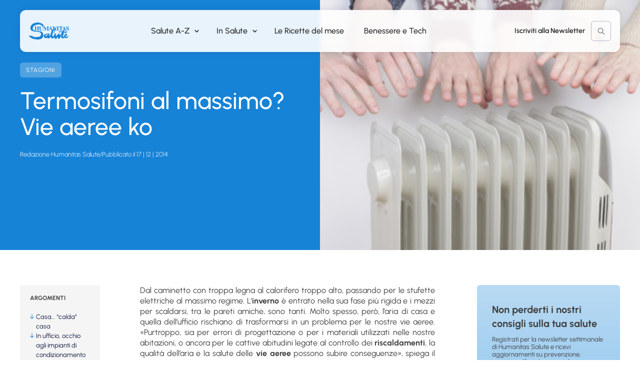

--- FILE ---
content_type: text/html; charset=UTF-8
request_url: https://www.humanitasalute.it/clima-e-stagioni/66262-termosifoni-al-massimo-vie-aeree-ko/
body_size: 32479
content:
<!doctype html>
<html lang="it-IT">
<head>    
    <meta charset="UTF-8">
    <meta name="viewport" content="width=device-width, initial-scale=1">
    <link rel="profile" href="https://gmpg.org/xfn/11">

    <meta name='robots' content='index, follow, max-image-preview:large, max-snippet:-1, max-video-preview:-1' />

<!-- Google Tag Manager for WordPress by gtm4wp.com -->
<script data-cfasync="false" data-pagespeed-no-defer>
	var gtm4wp_datalayer_name = "dataLayer";
	var dataLayer = dataLayer || [];
</script>
<!-- End Google Tag Manager for WordPress by gtm4wp.com -->
	<!-- This site is optimized with the Yoast SEO plugin v26.6 - https://yoast.com/wordpress/plugins/seo/ -->
	<title>Termosifoni al massimo? Vie aeree ko - Humanitas Salute</title>
	<link rel="canonical" href="https://www.humanitasalute.it/clima-e-stagioni/66262-termosifoni-al-massimo-vie-aeree-ko/" />
	<meta property="og:locale" content="it_IT" />
	<meta property="og:type" content="article" />
	<meta property="og:title" content="Termosifoni al massimo? Vie aeree ko - Humanitas Salute" />
	<meta property="og:description" content="Il clima all&#039;interno della nostra casa è troppo secco o troppo umido? Gli estremi non piacciono ai nostri bronchi. L&#039;inverno è una stagione a rischio anche nelle abitazioni, come ci spiega lo pneumologo." />
	<meta property="og:url" content="https://www.humanitasalute.it/clima-e-stagioni/66262-termosifoni-al-massimo-vie-aeree-ko/" />
	<meta property="og:site_name" content="Humanitas Salute" />
	<meta property="article:publisher" content="https://www.facebook.com/humanitasalute/" />
	<meta property="article:published_time" content="2014-12-16T23:00:00+00:00" />
	<meta property="article:modified_time" content="2024-08-10T07:38:28+00:00" />
	<meta property="og:image" content="https://www.humanitasalute.it/wp-content/uploads/2024/08/riscaldamenti.jpg" />
	<meta property="og:image:width" content="300" />
	<meta property="og:image:height" content="236" />
	<meta property="og:image:type" content="image/jpeg" />
	<meta name="author" content="Redazione Humanitas Salute" />
	<meta name="twitter:card" content="summary_large_image" />
	<meta name="twitter:label1" content="Scritto da" />
	<meta name="twitter:data1" content="Redazione Humanitas Salute" />
	<meta name="twitter:label2" content="Tempo di lettura stimato" />
	<meta name="twitter:data2" content="2 minuti" />
	<script type="application/ld+json" class="yoast-schema-graph">{"@context":"https://schema.org","@graph":[{"@type":"Article","@id":"https://www.humanitasalute.it/clima-e-stagioni/66262-termosifoni-al-massimo-vie-aeree-ko/#article","isPartOf":{"@id":"https://www.humanitasalute.it/clima-e-stagioni/66262-termosifoni-al-massimo-vie-aeree-ko/"},"author":{"name":"Redazione Humanitas Salute","@id":"https://www.humanitasalute.it/#/schema/person/5990da4234403451e12c5faba3bed998"},"headline":"Termosifoni al massimo? Vie aeree ko","datePublished":"2014-12-16T23:00:00+00:00","dateModified":"2024-08-10T07:38:28+00:00","mainEntityOfPage":{"@id":"https://www.humanitasalute.it/clima-e-stagioni/66262-termosifoni-al-massimo-vie-aeree-ko/"},"wordCount":500,"commentCount":0,"publisher":{"@id":"https://www.humanitasalute.it/#organization"},"image":{"@id":"https://www.humanitasalute.it/clima-e-stagioni/66262-termosifoni-al-massimo-vie-aeree-ko/#primaryimage"},"thumbnailUrl":"https://www.humanitasalute.it/wp-content/uploads/2024/08/riscaldamenti.jpg","keywords":["Michele Ciccarelli"],"articleSection":["Stagioni"],"inLanguage":"it-IT"},{"@type":"WebPage","@id":"https://www.humanitasalute.it/clima-e-stagioni/66262-termosifoni-al-massimo-vie-aeree-ko/","url":"https://www.humanitasalute.it/clima-e-stagioni/66262-termosifoni-al-massimo-vie-aeree-ko/","name":"Termosifoni al massimo? Vie aeree ko - Humanitas Salute","isPartOf":{"@id":"https://www.humanitasalute.it/#website"},"primaryImageOfPage":{"@id":"https://www.humanitasalute.it/clima-e-stagioni/66262-termosifoni-al-massimo-vie-aeree-ko/#primaryimage"},"image":{"@id":"https://www.humanitasalute.it/clima-e-stagioni/66262-termosifoni-al-massimo-vie-aeree-ko/#primaryimage"},"thumbnailUrl":"https://www.humanitasalute.it/wp-content/uploads/2024/08/riscaldamenti.jpg","datePublished":"2014-12-16T23:00:00+00:00","dateModified":"2024-08-10T07:38:28+00:00","breadcrumb":{"@id":"https://www.humanitasalute.it/clima-e-stagioni/66262-termosifoni-al-massimo-vie-aeree-ko/#breadcrumb"},"inLanguage":"it-IT","potentialAction":[{"@type":"ReadAction","target":["https://www.humanitasalute.it/clima-e-stagioni/66262-termosifoni-al-massimo-vie-aeree-ko/"]}]},{"@type":"ImageObject","inLanguage":"it-IT","@id":"https://www.humanitasalute.it/clima-e-stagioni/66262-termosifoni-al-massimo-vie-aeree-ko/#primaryimage","url":"https://www.humanitasalute.it/wp-content/uploads/2024/08/riscaldamenti.jpg","contentUrl":"https://www.humanitasalute.it/wp-content/uploads/2024/08/riscaldamenti.jpg","width":300,"height":236},{"@type":"BreadcrumbList","@id":"https://www.humanitasalute.it/clima-e-stagioni/66262-termosifoni-al-massimo-vie-aeree-ko/#breadcrumb","itemListElement":[{"@type":"ListItem","position":1,"name":"Home","item":"https://www.humanitasalute.it/"},{"@type":"ListItem","position":2,"name":"Blog","item":"https://www.humanitasalute.it/blog/"},{"@type":"ListItem","position":3,"name":"Stagioni","item":"https://www.humanitasalute.it/clima-e-stagioni/"},{"@type":"ListItem","position":4,"name":"Termosifoni al massimo? Vie aeree ko"}]},{"@type":"WebSite","@id":"https://www.humanitasalute.it/#website","url":"https://www.humanitasalute.it/","name":"Humanitas Salute","description":"","publisher":{"@id":"https://www.humanitasalute.it/#organization"},"potentialAction":[{"@type":"SearchAction","target":{"@type":"EntryPoint","urlTemplate":"https://www.humanitasalute.it/?s={search_term_string}"},"query-input":{"@type":"PropertyValueSpecification","valueRequired":true,"valueName":"search_term_string"}}],"inLanguage":"it-IT"},{"@type":"Organization","@id":"https://www.humanitasalute.it/#organization","name":"Humanitas Salute","url":"https://www.humanitasalute.it/","logo":{"@type":"ImageObject","inLanguage":"it-IT","@id":"https://www.humanitasalute.it/#/schema/logo/image/","url":"https://www.humanitasalute.it/wp-content/uploads/2024/08/salute-logo.png","contentUrl":"https://www.humanitasalute.it/wp-content/uploads/2024/08/salute-logo.png","width":229,"height":99,"caption":"Humanitas Salute"},"image":{"@id":"https://www.humanitasalute.it/#/schema/logo/image/"},"sameAs":["https://www.facebook.com/humanitasalute/","https://www.instagram.com/humanitashealth/"]},{"@type":"Person","@id":"https://www.humanitasalute.it/#/schema/person/5990da4234403451e12c5faba3bed998","name":"Redazione Humanitas Salute","image":{"@type":"ImageObject","inLanguage":"it-IT","@id":"https://www.humanitasalute.it/#/schema/person/image/","url":"https://secure.gravatar.com/avatar/87e74d9b9c6f352060b3310d937525b1861b66eb93bbc4e67c7800159077200d?s=96&d=mm&r=g","contentUrl":"https://secure.gravatar.com/avatar/87e74d9b9c6f352060b3310d937525b1861b66eb93bbc4e67c7800159077200d?s=96&d=mm&r=g","caption":"Redazione Humanitas Salute"},"url":"https://www.humanitasalute.it/author/redazione/"}]}</script>
	<!-- / Yoast SEO plugin. -->


<link rel="alternate" type="application/rss+xml" title="Humanitas Salute &raquo; Feed" href="https://www.humanitasalute.it/feed/" />
<link rel="alternate" title="oEmbed (JSON)" type="application/json+oembed" href="https://www.humanitasalute.it/wp-json/oembed/1.0/embed?url=https%3A%2F%2Fwww.humanitasalute.it%2Fclima-e-stagioni%2F66262-termosifoni-al-massimo-vie-aeree-ko%2F" />
<link rel="alternate" title="oEmbed (XML)" type="text/xml+oembed" href="https://www.humanitasalute.it/wp-json/oembed/1.0/embed?url=https%3A%2F%2Fwww.humanitasalute.it%2Fclima-e-stagioni%2F66262-termosifoni-al-massimo-vie-aeree-ko%2F&#038;format=xml" />
<style id='wp-img-auto-sizes-contain-inline-css'>
img:is([sizes=auto i],[sizes^="auto," i]){contain-intrinsic-size:3000px 1500px}
/*# sourceURL=wp-img-auto-sizes-contain-inline-css */
</style>
<style id='wp-block-library-inline-css'>
:root{--wp-block-synced-color:#7a00df;--wp-block-synced-color--rgb:122,0,223;--wp-bound-block-color:var(--wp-block-synced-color);--wp-editor-canvas-background:#ddd;--wp-admin-theme-color:#007cba;--wp-admin-theme-color--rgb:0,124,186;--wp-admin-theme-color-darker-10:#006ba1;--wp-admin-theme-color-darker-10--rgb:0,107,160.5;--wp-admin-theme-color-darker-20:#005a87;--wp-admin-theme-color-darker-20--rgb:0,90,135;--wp-admin-border-width-focus:2px}@media (min-resolution:192dpi){:root{--wp-admin-border-width-focus:1.5px}}.wp-element-button{cursor:pointer}:root .has-very-light-gray-background-color{background-color:#eee}:root .has-very-dark-gray-background-color{background-color:#313131}:root .has-very-light-gray-color{color:#eee}:root .has-very-dark-gray-color{color:#313131}:root .has-vivid-green-cyan-to-vivid-cyan-blue-gradient-background{background:linear-gradient(135deg,#00d084,#0693e3)}:root .has-purple-crush-gradient-background{background:linear-gradient(135deg,#34e2e4,#4721fb 50%,#ab1dfe)}:root .has-hazy-dawn-gradient-background{background:linear-gradient(135deg,#faaca8,#dad0ec)}:root .has-subdued-olive-gradient-background{background:linear-gradient(135deg,#fafae1,#67a671)}:root .has-atomic-cream-gradient-background{background:linear-gradient(135deg,#fdd79a,#004a59)}:root .has-nightshade-gradient-background{background:linear-gradient(135deg,#330968,#31cdcf)}:root .has-midnight-gradient-background{background:linear-gradient(135deg,#020381,#2874fc)}:root{--wp--preset--font-size--normal:16px;--wp--preset--font-size--huge:42px}.has-regular-font-size{font-size:1em}.has-larger-font-size{font-size:2.625em}.has-normal-font-size{font-size:var(--wp--preset--font-size--normal)}.has-huge-font-size{font-size:var(--wp--preset--font-size--huge)}.has-text-align-center{text-align:center}.has-text-align-left{text-align:left}.has-text-align-right{text-align:right}.has-fit-text{white-space:nowrap!important}#end-resizable-editor-section{display:none}.aligncenter{clear:both}.items-justified-left{justify-content:flex-start}.items-justified-center{justify-content:center}.items-justified-right{justify-content:flex-end}.items-justified-space-between{justify-content:space-between}.screen-reader-text{border:0;clip-path:inset(50%);height:1px;margin:-1px;overflow:hidden;padding:0;position:absolute;width:1px;word-wrap:normal!important}.screen-reader-text:focus{background-color:#ddd;clip-path:none;color:#444;display:block;font-size:1em;height:auto;left:5px;line-height:normal;padding:15px 23px 14px;text-decoration:none;top:5px;width:auto;z-index:100000}html :where(.has-border-color){border-style:solid}html :where([style*=border-top-color]){border-top-style:solid}html :where([style*=border-right-color]){border-right-style:solid}html :where([style*=border-bottom-color]){border-bottom-style:solid}html :where([style*=border-left-color]){border-left-style:solid}html :where([style*=border-width]){border-style:solid}html :where([style*=border-top-width]){border-top-style:solid}html :where([style*=border-right-width]){border-right-style:solid}html :where([style*=border-bottom-width]){border-bottom-style:solid}html :where([style*=border-left-width]){border-left-style:solid}html :where(img[class*=wp-image-]){height:auto;max-width:100%}:where(figure){margin:0 0 1em}html :where(.is-position-sticky){--wp-admin--admin-bar--position-offset:var(--wp-admin--admin-bar--height,0px)}@media screen and (max-width:600px){html :where(.is-position-sticky){--wp-admin--admin-bar--position-offset:0px}}

/*# sourceURL=wp-block-library-inline-css */
</style><style id='wp-block-heading-inline-css'>
h1:where(.wp-block-heading).has-background,h2:where(.wp-block-heading).has-background,h3:where(.wp-block-heading).has-background,h4:where(.wp-block-heading).has-background,h5:where(.wp-block-heading).has-background,h6:where(.wp-block-heading).has-background{padding:1.25em 2.375em}h1.has-text-align-left[style*=writing-mode]:where([style*=vertical-lr]),h1.has-text-align-right[style*=writing-mode]:where([style*=vertical-rl]),h2.has-text-align-left[style*=writing-mode]:where([style*=vertical-lr]),h2.has-text-align-right[style*=writing-mode]:where([style*=vertical-rl]),h3.has-text-align-left[style*=writing-mode]:where([style*=vertical-lr]),h3.has-text-align-right[style*=writing-mode]:where([style*=vertical-rl]),h4.has-text-align-left[style*=writing-mode]:where([style*=vertical-lr]),h4.has-text-align-right[style*=writing-mode]:where([style*=vertical-rl]),h5.has-text-align-left[style*=writing-mode]:where([style*=vertical-lr]),h5.has-text-align-right[style*=writing-mode]:where([style*=vertical-rl]),h6.has-text-align-left[style*=writing-mode]:where([style*=vertical-lr]),h6.has-text-align-right[style*=writing-mode]:where([style*=vertical-rl]){rotate:180deg}
/*# sourceURL=https://www.humanitasalute.it/wp-includes/blocks/heading/style.min.css */
</style>
<style id='wp-block-image-inline-css'>
.wp-block-image>a,.wp-block-image>figure>a{display:inline-block}.wp-block-image img{box-sizing:border-box;height:auto;max-width:100%;vertical-align:bottom}@media not (prefers-reduced-motion){.wp-block-image img.hide{visibility:hidden}.wp-block-image img.show{animation:show-content-image .4s}}.wp-block-image[style*=border-radius] img,.wp-block-image[style*=border-radius]>a{border-radius:inherit}.wp-block-image.has-custom-border img{box-sizing:border-box}.wp-block-image.aligncenter{text-align:center}.wp-block-image.alignfull>a,.wp-block-image.alignwide>a{width:100%}.wp-block-image.alignfull img,.wp-block-image.alignwide img{height:auto;width:100%}.wp-block-image .aligncenter,.wp-block-image .alignleft,.wp-block-image .alignright,.wp-block-image.aligncenter,.wp-block-image.alignleft,.wp-block-image.alignright{display:table}.wp-block-image .aligncenter>figcaption,.wp-block-image .alignleft>figcaption,.wp-block-image .alignright>figcaption,.wp-block-image.aligncenter>figcaption,.wp-block-image.alignleft>figcaption,.wp-block-image.alignright>figcaption{caption-side:bottom;display:table-caption}.wp-block-image .alignleft{float:left;margin:.5em 1em .5em 0}.wp-block-image .alignright{float:right;margin:.5em 0 .5em 1em}.wp-block-image .aligncenter{margin-left:auto;margin-right:auto}.wp-block-image :where(figcaption){margin-bottom:1em;margin-top:.5em}.wp-block-image.is-style-circle-mask img{border-radius:9999px}@supports ((-webkit-mask-image:none) or (mask-image:none)) or (-webkit-mask-image:none){.wp-block-image.is-style-circle-mask img{border-radius:0;-webkit-mask-image:url('data:image/svg+xml;utf8,<svg viewBox="0 0 100 100" xmlns="http://www.w3.org/2000/svg"><circle cx="50" cy="50" r="50"/></svg>');mask-image:url('data:image/svg+xml;utf8,<svg viewBox="0 0 100 100" xmlns="http://www.w3.org/2000/svg"><circle cx="50" cy="50" r="50"/></svg>');mask-mode:alpha;-webkit-mask-position:center;mask-position:center;-webkit-mask-repeat:no-repeat;mask-repeat:no-repeat;-webkit-mask-size:contain;mask-size:contain}}:root :where(.wp-block-image.is-style-rounded img,.wp-block-image .is-style-rounded img){border-radius:9999px}.wp-block-image figure{margin:0}.wp-lightbox-container{display:flex;flex-direction:column;position:relative}.wp-lightbox-container img{cursor:zoom-in}.wp-lightbox-container img:hover+button{opacity:1}.wp-lightbox-container button{align-items:center;backdrop-filter:blur(16px) saturate(180%);background-color:#5a5a5a40;border:none;border-radius:4px;cursor:zoom-in;display:flex;height:20px;justify-content:center;opacity:0;padding:0;position:absolute;right:16px;text-align:center;top:16px;width:20px;z-index:100}@media not (prefers-reduced-motion){.wp-lightbox-container button{transition:opacity .2s ease}}.wp-lightbox-container button:focus-visible{outline:3px auto #5a5a5a40;outline:3px auto -webkit-focus-ring-color;outline-offset:3px}.wp-lightbox-container button:hover{cursor:pointer;opacity:1}.wp-lightbox-container button:focus{opacity:1}.wp-lightbox-container button:focus,.wp-lightbox-container button:hover,.wp-lightbox-container button:not(:hover):not(:active):not(.has-background){background-color:#5a5a5a40;border:none}.wp-lightbox-overlay{box-sizing:border-box;cursor:zoom-out;height:100vh;left:0;overflow:hidden;position:fixed;top:0;visibility:hidden;width:100%;z-index:100000}.wp-lightbox-overlay .close-button{align-items:center;cursor:pointer;display:flex;justify-content:center;min-height:40px;min-width:40px;padding:0;position:absolute;right:calc(env(safe-area-inset-right) + 16px);top:calc(env(safe-area-inset-top) + 16px);z-index:5000000}.wp-lightbox-overlay .close-button:focus,.wp-lightbox-overlay .close-button:hover,.wp-lightbox-overlay .close-button:not(:hover):not(:active):not(.has-background){background:none;border:none}.wp-lightbox-overlay .lightbox-image-container{height:var(--wp--lightbox-container-height);left:50%;overflow:hidden;position:absolute;top:50%;transform:translate(-50%,-50%);transform-origin:top left;width:var(--wp--lightbox-container-width);z-index:9999999999}.wp-lightbox-overlay .wp-block-image{align-items:center;box-sizing:border-box;display:flex;height:100%;justify-content:center;margin:0;position:relative;transform-origin:0 0;width:100%;z-index:3000000}.wp-lightbox-overlay .wp-block-image img{height:var(--wp--lightbox-image-height);min-height:var(--wp--lightbox-image-height);min-width:var(--wp--lightbox-image-width);width:var(--wp--lightbox-image-width)}.wp-lightbox-overlay .wp-block-image figcaption{display:none}.wp-lightbox-overlay button{background:none;border:none}.wp-lightbox-overlay .scrim{background-color:#fff;height:100%;opacity:.9;position:absolute;width:100%;z-index:2000000}.wp-lightbox-overlay.active{visibility:visible}@media not (prefers-reduced-motion){.wp-lightbox-overlay.active{animation:turn-on-visibility .25s both}.wp-lightbox-overlay.active img{animation:turn-on-visibility .35s both}.wp-lightbox-overlay.show-closing-animation:not(.active){animation:turn-off-visibility .35s both}.wp-lightbox-overlay.show-closing-animation:not(.active) img{animation:turn-off-visibility .25s both}.wp-lightbox-overlay.zoom.active{animation:none;opacity:1;visibility:visible}.wp-lightbox-overlay.zoom.active .lightbox-image-container{animation:lightbox-zoom-in .4s}.wp-lightbox-overlay.zoom.active .lightbox-image-container img{animation:none}.wp-lightbox-overlay.zoom.active .scrim{animation:turn-on-visibility .4s forwards}.wp-lightbox-overlay.zoom.show-closing-animation:not(.active){animation:none}.wp-lightbox-overlay.zoom.show-closing-animation:not(.active) .lightbox-image-container{animation:lightbox-zoom-out .4s}.wp-lightbox-overlay.zoom.show-closing-animation:not(.active) .lightbox-image-container img{animation:none}.wp-lightbox-overlay.zoom.show-closing-animation:not(.active) .scrim{animation:turn-off-visibility .4s forwards}}@keyframes show-content-image{0%{visibility:hidden}99%{visibility:hidden}to{visibility:visible}}@keyframes turn-on-visibility{0%{opacity:0}to{opacity:1}}@keyframes turn-off-visibility{0%{opacity:1;visibility:visible}99%{opacity:0;visibility:visible}to{opacity:0;visibility:hidden}}@keyframes lightbox-zoom-in{0%{transform:translate(calc((-100vw + var(--wp--lightbox-scrollbar-width))/2 + var(--wp--lightbox-initial-left-position)),calc(-50vh + var(--wp--lightbox-initial-top-position))) scale(var(--wp--lightbox-scale))}to{transform:translate(-50%,-50%) scale(1)}}@keyframes lightbox-zoom-out{0%{transform:translate(-50%,-50%) scale(1);visibility:visible}99%{visibility:visible}to{transform:translate(calc((-100vw + var(--wp--lightbox-scrollbar-width))/2 + var(--wp--lightbox-initial-left-position)),calc(-50vh + var(--wp--lightbox-initial-top-position))) scale(var(--wp--lightbox-scale));visibility:hidden}}
/*# sourceURL=https://www.humanitasalute.it/wp-includes/blocks/image/style.min.css */
</style>
<style id='wp-block-group-inline-css'>
.wp-block-group{box-sizing:border-box}:where(.wp-block-group.wp-block-group-is-layout-constrained){position:relative}
/*# sourceURL=https://www.humanitasalute.it/wp-includes/blocks/group/style.min.css */
</style>
<style id='wp-block-paragraph-inline-css'>
.is-small-text{font-size:.875em}.is-regular-text{font-size:1em}.is-large-text{font-size:2.25em}.is-larger-text{font-size:3em}.has-drop-cap:not(:focus):first-letter{float:left;font-size:8.4em;font-style:normal;font-weight:100;line-height:.68;margin:.05em .1em 0 0;text-transform:uppercase}body.rtl .has-drop-cap:not(:focus):first-letter{float:none;margin-left:.1em}p.has-drop-cap.has-background{overflow:hidden}:root :where(p.has-background){padding:1.25em 2.375em}:where(p.has-text-color:not(.has-link-color)) a{color:inherit}p.has-text-align-left[style*="writing-mode:vertical-lr"],p.has-text-align-right[style*="writing-mode:vertical-rl"]{rotate:180deg}
/*# sourceURL=https://www.humanitasalute.it/wp-includes/blocks/paragraph/style.min.css */
</style>
<style id='global-styles-inline-css'>
:root{--wp--preset--aspect-ratio--square: 1;--wp--preset--aspect-ratio--4-3: 4/3;--wp--preset--aspect-ratio--3-4: 3/4;--wp--preset--aspect-ratio--3-2: 3/2;--wp--preset--aspect-ratio--2-3: 2/3;--wp--preset--aspect-ratio--16-9: 16/9;--wp--preset--aspect-ratio--9-16: 9/16;--wp--preset--color--black: #000;--wp--preset--color--cyan-bluish-gray: #abb8c3;--wp--preset--color--white: #fff;--wp--preset--color--pale-pink: #f78da7;--wp--preset--color--vivid-red: #cf2e2e;--wp--preset--color--luminous-vivid-orange: #ff6900;--wp--preset--color--luminous-vivid-amber: #fcb900;--wp--preset--color--light-green-cyan: #7bdcb5;--wp--preset--color--vivid-green-cyan: #00d084;--wp--preset--color--pale-cyan-blue: #8ed1fc;--wp--preset--color--vivid-cyan-blue: #0693e3;--wp--preset--color--vivid-purple: #9b51e0;--wp--preset--color--grey-text: #646464;--wp--preset--color--dark-grey: #333;--wp--preset--color--grey: #818181;--wp--preset--color--light-grey: #c6c6c6;--wp--preset--color--main-blue: #1783d7;--wp--preset--color--main-blue-light: #51a2e1;--wp--preset--color--main-blue-lighter: #74b8ea;--wp--preset--color--main-green: #1783d7;--wp--preset--color--main-green-light: #51a2e1;--wp--preset--color--main-green-lighter: #74b8ea;--wp--preset--color--dark-blue: #0c143a;--wp--preset--color--blue: #242c62;--wp--preset--color--off-black: #222222;--wp--preset--gradient--vivid-cyan-blue-to-vivid-purple: linear-gradient(135deg,rgb(6,147,227) 0%,rgb(155,81,224) 100%);--wp--preset--gradient--light-green-cyan-to-vivid-green-cyan: linear-gradient(135deg,rgb(122,220,180) 0%,rgb(0,208,130) 100%);--wp--preset--gradient--luminous-vivid-amber-to-luminous-vivid-orange: linear-gradient(135deg,rgb(252,185,0) 0%,rgb(255,105,0) 100%);--wp--preset--gradient--luminous-vivid-orange-to-vivid-red: linear-gradient(135deg,rgb(255,105,0) 0%,rgb(207,46,46) 100%);--wp--preset--gradient--very-light-gray-to-cyan-bluish-gray: linear-gradient(135deg,rgb(238,238,238) 0%,rgb(169,184,195) 100%);--wp--preset--gradient--cool-to-warm-spectrum: linear-gradient(135deg,rgb(74,234,220) 0%,rgb(151,120,209) 20%,rgb(207,42,186) 40%,rgb(238,44,130) 60%,rgb(251,105,98) 80%,rgb(254,248,76) 100%);--wp--preset--gradient--blush-light-purple: linear-gradient(135deg,rgb(255,206,236) 0%,rgb(152,150,240) 100%);--wp--preset--gradient--blush-bordeaux: linear-gradient(135deg,rgb(254,205,165) 0%,rgb(254,45,45) 50%,rgb(107,0,62) 100%);--wp--preset--gradient--luminous-dusk: linear-gradient(135deg,rgb(255,203,112) 0%,rgb(199,81,192) 50%,rgb(65,88,208) 100%);--wp--preset--gradient--pale-ocean: linear-gradient(135deg,rgb(255,245,203) 0%,rgb(182,227,212) 50%,rgb(51,167,181) 100%);--wp--preset--gradient--electric-grass: linear-gradient(135deg,rgb(202,248,128) 0%,rgb(113,206,126) 100%);--wp--preset--gradient--midnight: linear-gradient(135deg,rgb(2,3,129) 0%,rgb(40,116,252) 100%);--wp--preset--font-size--small: 13px;--wp--preset--font-size--medium: 20px;--wp--preset--font-size--large: 36px;--wp--preset--font-size--x-large: 42px;--wp--preset--font-size--xs: 12px;--wp--preset--font-size--s: 14px;--wp--preset--font-size--d: 16px;--wp--preset--font-size--m: 18px;--wp--preset--font-size--l: 24px;--wp--preset--font-size--xl: 32px;--wp--preset--font-size--xxl: 40px;--wp--preset--font-size--xxxl: 46px;--wp--preset--spacing--20: 0.44rem;--wp--preset--spacing--30: 0.67rem;--wp--preset--spacing--40: 1rem;--wp--preset--spacing--50: 1.5rem;--wp--preset--spacing--60: 2.25rem;--wp--preset--spacing--70: 3.38rem;--wp--preset--spacing--80: 5.06rem;--wp--preset--shadow--natural: 6px 6px 9px rgba(0, 0, 0, 0.2);--wp--preset--shadow--deep: 12px 12px 50px rgba(0, 0, 0, 0.4);--wp--preset--shadow--sharp: 6px 6px 0px rgba(0, 0, 0, 0.2);--wp--preset--shadow--outlined: 6px 6px 0px -3px rgb(255, 255, 255), 6px 6px rgb(0, 0, 0);--wp--preset--shadow--crisp: 6px 6px 0px rgb(0, 0, 0);}:where(.is-layout-flex){gap: 0.5em;}:where(.is-layout-grid){gap: 0.5em;}body .is-layout-flex{display: flex;}.is-layout-flex{flex-wrap: wrap;align-items: center;}.is-layout-flex > :is(*, div){margin: 0;}body .is-layout-grid{display: grid;}.is-layout-grid > :is(*, div){margin: 0;}:where(.wp-block-columns.is-layout-flex){gap: 2em;}:where(.wp-block-columns.is-layout-grid){gap: 2em;}:where(.wp-block-post-template.is-layout-flex){gap: 1.25em;}:where(.wp-block-post-template.is-layout-grid){gap: 1.25em;}.has-black-color{color: var(--wp--preset--color--black) !important;}.has-cyan-bluish-gray-color{color: var(--wp--preset--color--cyan-bluish-gray) !important;}.has-white-color{color: var(--wp--preset--color--white) !important;}.has-pale-pink-color{color: var(--wp--preset--color--pale-pink) !important;}.has-vivid-red-color{color: var(--wp--preset--color--vivid-red) !important;}.has-luminous-vivid-orange-color{color: var(--wp--preset--color--luminous-vivid-orange) !important;}.has-luminous-vivid-amber-color{color: var(--wp--preset--color--luminous-vivid-amber) !important;}.has-light-green-cyan-color{color: var(--wp--preset--color--light-green-cyan) !important;}.has-vivid-green-cyan-color{color: var(--wp--preset--color--vivid-green-cyan) !important;}.has-pale-cyan-blue-color{color: var(--wp--preset--color--pale-cyan-blue) !important;}.has-vivid-cyan-blue-color{color: var(--wp--preset--color--vivid-cyan-blue) !important;}.has-vivid-purple-color{color: var(--wp--preset--color--vivid-purple) !important;}.has-black-background-color{background-color: var(--wp--preset--color--black) !important;}.has-cyan-bluish-gray-background-color{background-color: var(--wp--preset--color--cyan-bluish-gray) !important;}.has-white-background-color{background-color: var(--wp--preset--color--white) !important;}.has-pale-pink-background-color{background-color: var(--wp--preset--color--pale-pink) !important;}.has-vivid-red-background-color{background-color: var(--wp--preset--color--vivid-red) !important;}.has-luminous-vivid-orange-background-color{background-color: var(--wp--preset--color--luminous-vivid-orange) !important;}.has-luminous-vivid-amber-background-color{background-color: var(--wp--preset--color--luminous-vivid-amber) !important;}.has-light-green-cyan-background-color{background-color: var(--wp--preset--color--light-green-cyan) !important;}.has-vivid-green-cyan-background-color{background-color: var(--wp--preset--color--vivid-green-cyan) !important;}.has-pale-cyan-blue-background-color{background-color: var(--wp--preset--color--pale-cyan-blue) !important;}.has-vivid-cyan-blue-background-color{background-color: var(--wp--preset--color--vivid-cyan-blue) !important;}.has-vivid-purple-background-color{background-color: var(--wp--preset--color--vivid-purple) !important;}.has-black-border-color{border-color: var(--wp--preset--color--black) !important;}.has-cyan-bluish-gray-border-color{border-color: var(--wp--preset--color--cyan-bluish-gray) !important;}.has-white-border-color{border-color: var(--wp--preset--color--white) !important;}.has-pale-pink-border-color{border-color: var(--wp--preset--color--pale-pink) !important;}.has-vivid-red-border-color{border-color: var(--wp--preset--color--vivid-red) !important;}.has-luminous-vivid-orange-border-color{border-color: var(--wp--preset--color--luminous-vivid-orange) !important;}.has-luminous-vivid-amber-border-color{border-color: var(--wp--preset--color--luminous-vivid-amber) !important;}.has-light-green-cyan-border-color{border-color: var(--wp--preset--color--light-green-cyan) !important;}.has-vivid-green-cyan-border-color{border-color: var(--wp--preset--color--vivid-green-cyan) !important;}.has-pale-cyan-blue-border-color{border-color: var(--wp--preset--color--pale-cyan-blue) !important;}.has-vivid-cyan-blue-border-color{border-color: var(--wp--preset--color--vivid-cyan-blue) !important;}.has-vivid-purple-border-color{border-color: var(--wp--preset--color--vivid-purple) !important;}.has-vivid-cyan-blue-to-vivid-purple-gradient-background{background: var(--wp--preset--gradient--vivid-cyan-blue-to-vivid-purple) !important;}.has-light-green-cyan-to-vivid-green-cyan-gradient-background{background: var(--wp--preset--gradient--light-green-cyan-to-vivid-green-cyan) !important;}.has-luminous-vivid-amber-to-luminous-vivid-orange-gradient-background{background: var(--wp--preset--gradient--luminous-vivid-amber-to-luminous-vivid-orange) !important;}.has-luminous-vivid-orange-to-vivid-red-gradient-background{background: var(--wp--preset--gradient--luminous-vivid-orange-to-vivid-red) !important;}.has-very-light-gray-to-cyan-bluish-gray-gradient-background{background: var(--wp--preset--gradient--very-light-gray-to-cyan-bluish-gray) !important;}.has-cool-to-warm-spectrum-gradient-background{background: var(--wp--preset--gradient--cool-to-warm-spectrum) !important;}.has-blush-light-purple-gradient-background{background: var(--wp--preset--gradient--blush-light-purple) !important;}.has-blush-bordeaux-gradient-background{background: var(--wp--preset--gradient--blush-bordeaux) !important;}.has-luminous-dusk-gradient-background{background: var(--wp--preset--gradient--luminous-dusk) !important;}.has-pale-ocean-gradient-background{background: var(--wp--preset--gradient--pale-ocean) !important;}.has-electric-grass-gradient-background{background: var(--wp--preset--gradient--electric-grass) !important;}.has-midnight-gradient-background{background: var(--wp--preset--gradient--midnight) !important;}.has-small-font-size{font-size: var(--wp--preset--font-size--small) !important;}.has-medium-font-size{font-size: var(--wp--preset--font-size--medium) !important;}.has-large-font-size{font-size: var(--wp--preset--font-size--large) !important;}.has-x-large-font-size{font-size: var(--wp--preset--font-size--x-large) !important;}
/*# sourceURL=global-styles-inline-css */
</style>
<style id='core-block-supports-inline-css'>
.wp-container-core-group-is-layout-ad2f72ca{flex-wrap:nowrap;}
/*# sourceURL=core-block-supports-inline-css */
</style>

<style id='classic-theme-styles-inline-css'>
/*! This file is auto-generated */
.wp-block-button__link{color:#fff;background-color:#32373c;border-radius:9999px;box-shadow:none;text-decoration:none;padding:calc(.667em + 2px) calc(1.333em + 2px);font-size:1.125em}.wp-block-file__button{background:#32373c;color:#fff;text-decoration:none}
/*# sourceURL=/wp-includes/css/classic-themes.min.css */
</style>
<link data-minify="1" rel='stylesheet' id='salute-style-css' href='https://www.humanitasalute.it/wp-content/cache/background-css/www.humanitasalute.it/wp-content/cache/min/1/wp-content/themes/salute-theme/assets/css/site.css?ver=1767691407&wpr_t=1768240874' media='all' />
<link data-minify="1" rel='stylesheet' id='block-latest-posts-css' href='https://www.humanitasalute.it/wp-content/cache/min/1/wp-content/themes/salute-theme/template-parts/blocks/block-latest-posts/block-latest-posts.css?ver=1767691408' media='all' />
<link data-minify="1" rel='stylesheet' id='block-most-popular-tags-css' href='https://www.humanitasalute.it/wp-content/cache/min/1/wp-content/themes/salute-theme/template-parts/blocks/block-most-popular-tags/block-most-popular-tags.css?ver=1767691408' media='all' />
<style id='kadence-blocks-global-variables-inline-css'>
:root {--global-kb-font-size-sm:clamp(0.8rem, 0.73rem + 0.217vw, 0.9rem);--global-kb-font-size-md:clamp(1.1rem, 0.995rem + 0.326vw, 1.25rem);--global-kb-font-size-lg:clamp(1.75rem, 1.576rem + 0.543vw, 2rem);--global-kb-font-size-xl:clamp(2.25rem, 1.728rem + 1.63vw, 3rem);--global-kb-font-size-xxl:clamp(2.5rem, 1.456rem + 3.26vw, 4rem);--global-kb-font-size-xxxl:clamp(2.75rem, 0.489rem + 7.065vw, 6rem);}:root {--global-palette1: #3182CE;--global-palette2: #2B6CB0;--global-palette3: #1A202C;--global-palette4: #2D3748;--global-palette5: #4A5568;--global-palette6: #718096;--global-palette7: #EDF2F7;--global-palette8: #F7FAFC;--global-palette9: #ffffff;}
/*# sourceURL=kadence-blocks-global-variables-inline-css */
</style>
<style id='rocket-lazyload-inline-css'>
.rll-youtube-player{position:relative;padding-bottom:56.23%;height:0;overflow:hidden;max-width:100%;}.rll-youtube-player:focus-within{outline: 2px solid currentColor;outline-offset: 5px;}.rll-youtube-player iframe{position:absolute;top:0;left:0;width:100%;height:100%;z-index:100;background:0 0}.rll-youtube-player img{bottom:0;display:block;left:0;margin:auto;max-width:100%;width:100%;position:absolute;right:0;top:0;border:none;height:auto;-webkit-transition:.4s all;-moz-transition:.4s all;transition:.4s all}.rll-youtube-player img:hover{-webkit-filter:brightness(75%)}.rll-youtube-player .play{height:100%;width:100%;left:0;top:0;position:absolute;background:var(--wpr-bg-eba191a8-a683-418c-8261-29f44426ea45) no-repeat center;background-color: transparent !important;cursor:pointer;border:none;}.wp-embed-responsive .wp-has-aspect-ratio .rll-youtube-player{position:absolute;padding-bottom:0;width:100%;height:100%;top:0;bottom:0;left:0;right:0}
/*# sourceURL=rocket-lazyload-inline-css */
</style>
<script id="webtoffee-cookie-consent-js-extra">
var _wccConfig = {"_ipData":[],"_assetsURL":"https://www.humanitasalute.it/wp-content/plugins/webtoffee-cookie-consent/lite/frontend/images/","_publicURL":"https://www.humanitasalute.it","_categories":[{"name":"Necessaria","slug":"necessary","isNecessary":true,"ccpaDoNotSell":true,"cookies":[{"cookieID":"visid_incap_*","domain":".humanitasalute.it","provider":"sitelock.com"},{"cookieID":"incap_ses_*","domain":".humanitasalute.it","provider":"sitelock.com"},{"cookieID":"wt_consent","domain":"www.humanitasalute.it","provider":""}],"active":true,"defaultConsent":{"gdpr":true,"ccpa":true},"foundNoCookieScript":false},{"name":"Funzionale","slug":"functional","isNecessary":false,"ccpaDoNotSell":true,"cookies":[],"active":true,"defaultConsent":{"gdpr":false,"ccpa":false},"foundNoCookieScript":false},{"name":"Analitica","slug":"analytics","isNecessary":false,"ccpaDoNotSell":true,"cookies":[{"cookieID":"___utmvc","domain":".humanitasalute.it","provider":"google-analytics.com|googletagmanager.com/gtag/js"},{"cookieID":"_ga","domain":".humanitasalute.it","provider":"google-analytics.com|googletagmanager.com/gtag/js"},{"cookieID":"_gid","domain":".humanitasalute.it","provider":"google-analytics.com|googletagmanager.com/gtag/js"},{"cookieID":"_gat_UA-*","domain":".humanitasalute.it","provider":"google-analytics.com|googletagmanager.com/gtag/js"},{"cookieID":"_gcl_au","domain":".humanitasalute.it","provider":"googletagmanager.com"},{"cookieID":"_ga_*","domain":".humanitasalute.it","provider":"google-analytics.com|googletagmanager.com/gtag/js"}],"active":true,"defaultConsent":{"gdpr":false,"ccpa":false},"foundNoCookieScript":false},{"name":"Prestazioni","slug":"performance","isNecessary":false,"ccpaDoNotSell":true,"cookies":[],"active":true,"defaultConsent":{"gdpr":false,"ccpa":false},"foundNoCookieScript":false},{"name":"Pubblicitari","slug":"advertisement","isNecessary":false,"ccpaDoNotSell":true,"cookies":[{"cookieID":"test_cookie","domain":".doubleclick.net","provider":"doubleclick.net"}],"active":true,"defaultConsent":{"gdpr":false,"ccpa":false},"foundNoCookieScript":false},{"name":"Altre","slug":"others","isNecessary":false,"ccpaDoNotSell":true,"cookies":[],"active":true,"defaultConsent":{"gdpr":false,"ccpa":false},"foundNoCookieScript":false}],"_activeLaw":"gdpr","_rootDomain":"","_block":"1","_showBanner":"1","_bannerConfig":{"GDPR":{"settings":{"type":"popup","position":"center","applicableLaw":"gdpr","preferenceCenter":"center","selectedRegion":"EU","consentExpiry":365,"shortcodes":[{"key":"wcc_readmore","content":"\u003Ca href=\"http://www.humanitasalute.it/wp-content/uploads/2024/10/Cookie-Policy_Humanitasalute.pdf\" class=\"wcc-policy\" aria-label=\"Politica sui cookie\" target=\"_blank\" rel=\"noopener\" data-tag=\"readmore-button\"\u003EPolitica sui cookie\u003C/a\u003E","tag":"readmore-button","status":false,"attributes":{"rel":"nofollow","target":"_blank"}},{"key":"wcc_show_desc","content":"\u003Cbutton class=\"wcc-show-desc-btn\" data-tag=\"show-desc-button\" aria-label=\"Mostra di pi\u00f9\"\u003EMostra di pi\u00f9\u003C/button\u003E","tag":"show-desc-button","status":true,"attributes":[]},{"key":"wcc_hide_desc","content":"\u003Cbutton class=\"wcc-show-desc-btn\" data-tag=\"hide-desc-button\" aria-label=\"Mostra meno\"\u003EMostra meno\u003C/button\u003E","tag":"hide-desc-button","status":true,"attributes":[]},{"key":"wcc_category_toggle_label","content":"[wcc_{{status}}_category_label] [wcc_preference_{{category_slug}}_title]","tag":"","status":true,"attributes":[]},{"key":"wcc_enable_category_label","content":"Abilitare","tag":"","status":true,"attributes":[]},{"key":"wcc_disable_category_label","content":"Disattivare","tag":"","status":true,"attributes":[]},{"key":"wcc_video_placeholder","content":"\u003Cdiv class=\"video-placeholder-normal\" data-tag=\"video-placeholder\" id=\"[UNIQUEID]\"\u003E\u003Cp class=\"video-placeholder-text-normal\" data-tag=\"placeholder-title\"\u003ESi prega di accettare il {category} consenso ai cookie\u003C/p\u003E\u003C/div\u003E","tag":"","status":true,"attributes":[]},{"key":"wcc_enable_optout_label","content":"Abilitare","tag":"","status":true,"attributes":[]},{"key":"wcc_disable_optout_label","content":"Disattivare","tag":"","status":true,"attributes":[]},{"key":"wcc_optout_toggle_label","content":"[wcc_{{status}}_optout_label] [wcc_optout_option_title]","tag":"","status":true,"attributes":[]},{"key":"wcc_optout_option_title","content":"Non vendere o condividere i miei dati personali","tag":"","status":true,"attributes":[]},{"key":"wcc_optout_close_label","content":"Vicino","tag":"","status":true,"attributes":[]}],"bannerEnabled":true},"behaviours":{"reloadBannerOnAccept":false,"loadAnalyticsByDefault":false,"animations":{"onLoad":"animate","onHide":"sticky"}},"config":{"revisitConsent":{"status":false,"tag":"revisit-consent","position":"bottom-left","meta":{"url":"#"},"styles":[],"elements":{"title":{"type":"text","tag":"revisit-consent-title","status":true,"styles":{"color":"#0056a7"}}}},"preferenceCenter":{"toggle":{"status":true,"tag":"detail-category-toggle","type":"toggle","states":{"active":{"styles":{"background-color":"#000000"}},"inactive":{"styles":{"background-color":"#D0D5D2"}}}},"poweredBy":{"status":false,"tag":"detail-powered-by","styles":{"background-color":"#EDEDED","color":"#293C5B"}}},"categoryPreview":{"status":false,"toggle":{"status":true,"tag":"detail-category-preview-toggle","type":"toggle","states":{"active":{"styles":{"background-color":"#000000"}},"inactive":{"styles":{"background-color":"#D0D5D2"}}}}},"videoPlaceholder":{"status":true,"styles":{"background-color":"#578A3F","border-color":"#000000","color":"#ffffff"}},"readMore":{"status":false,"tag":"readmore-button","type":"link","meta":{"noFollow":true,"newTab":true},"styles":{"color":"#000000","background-color":"transparent","border-color":"transparent"}},"auditTable":{"status":false},"optOption":{"status":true,"toggle":{"status":true,"tag":"optout-option-toggle","type":"toggle","states":{"active":{"styles":{"background-color":"#000000"}},"inactive":{"styles":{"background-color":"#FFFFFF"}}}},"gpcOption":false}}}},"_version":"3.4.7","_logConsent":"1","_tags":[{"tag":"accept-button","styles":{"color":"#FFFFFF","background-color":"#1783D7","border-color":"#1783D7"}},{"tag":"reject-button","styles":{"color":"#000000","background-color":"#F9F9F9","border-color":"#F9F9F9"}},{"tag":"settings-button","styles":{"color":"#000000","background-color":"#F9F9F9","border-color":"#F9F9F9"}},{"tag":"readmore-button","styles":{"color":"#000000","background-color":"transparent","border-color":"transparent"}},{"tag":"donotsell-button","styles":{"color":"#1863dc","background-color":"transparent","border-color":"transparent"}},{"tag":"accept-button","styles":{"color":"#FFFFFF","background-color":"#1783D7","border-color":"#1783D7"}},{"tag":"revisit-consent","styles":[]}],"_rtl":"","_lawSelected":["GDPR"],"_restApiUrl":"https://directory.cookieyes.com/api/v1/ip","_renewConsent":"","_restrictToCA":"","_customEvents":"","_ccpaAllowedRegions":[],"_gdprAllowedRegions":[],"_closeButtonAction":"reject","_ssl":"1","_providersToBlock":[{"re":"doubleclick.net","categories":["advertisement"]}]};
var _wccStyles = {"css":{"GDPR":".wcc-overlay{background: #000000; opacity: 0.4; position: fixed; top: 0; left: 0; width: 100%; height: 100%; z-index: 9999999;}.wcc-popup-overflow{overflow: hidden;}.wcc-hide{display: none;}.wcc-btn-revisit-wrapper{display: flex; padding: 6px; border-radius: 8px; opacity: 0px; background-color:#ffffff; box-shadow: 0px 3px 10px 0px #798da04d;  align-items: center; justify-content: center;  position: fixed; z-index: 999999; cursor: pointer;}.wcc-revisit-bottom-left{bottom: 15px; left: 15px;}.wcc-revisit-bottom-right{bottom: 15px; right: 15px;}.wcc-btn-revisit-wrapper .wcc-btn-revisit{display: flex; align-items: center; justify-content: center; background: none; border: none; cursor: pointer; position: relative; margin: 0; padding: 0;}.wcc-btn-revisit-wrapper .wcc-btn-revisit img{max-width: fit-content; margin: 0; } .wcc-btn-revisit-wrapper .wcc-revisit-help-text{font-size:14px; margin-left:4px; display:none;}.wcc-btn-revisit-wrapper:hover .wcc-revisit-help-text, .wcc-btn-revisit-wrapper:focus-within .wcc-revisit-help-text { display: block;}.wcc-revisit-hide{display: none;}.wcc-preference-btn:hover{cursor:pointer; text-decoration:underline;}.wcc-cookie-audit-table { font-family: inherit; border-collapse: collapse; width: 100%;} .wcc-cookie-audit-table th, .wcc-cookie-audit-table td {text-align: left; padding: 10px; font-size: 12px; color: #000000; word-break: normal; background-color: #d9dfe7; border: 1px solid #cbced6;} .wcc-cookie-audit-table tr:nth-child(2n + 1) td { background: #f1f5fa; }.wcc-consent-container{position: fixed; width: 440px; box-sizing: border-box; z-index: 99999999; transform: translate(-50%, -50%); border-radius: 6px;}.wcc-consent-container .wcc-consent-bar{background: #ffffff; border: 1px solid; padding: 20px 26px; border-radius: 6px; box-shadow: 0 -1px 10px 0 #acabab4d;}.wcc-consent-bar .wcc-banner-btn-close{position: absolute; right: 14px; top: 14px; background: none; border: none; cursor: pointer; padding: 0; margin: 0; height: auto; width: auto; min-height: 0; line-height: 0; text-shadow: none; box-shadow: none;}.wcc-consent-bar .wcc-banner-btn-close img{height: 10px; width: 10px; margin: 0;}.wcc-popup-center{top: 50%; left: 50%;}.wcc-custom-brand-logo-wrapper .wcc-custom-brand-logo{width: 100px; height: auto; margin: 0 0 12px 0;}.wcc-notice .wcc-title{color: #212121; font-weight: 700; font-size: 18px; line-height: 24px; margin: 0 0 12px 0; word-break: break-word;}.wcc-notice-des *{font-size: 14px;}.wcc-notice-des{color: #212121; font-size: 14px; line-height: 24px; font-weight: 400;}.wcc-notice-des img{min-height: 25px; min-width: 25px;}.wcc-consent-bar .wcc-notice-des p{color: inherit; margin-top: 0; word-break: break-word;}.wcc-notice-des p:last-child{margin-bottom: 0;}.wcc-notice-des a.wcc-policy,.wcc-notice-des button.wcc-policy{font-size: 14px; color: #1863dc; white-space: nowrap; cursor: pointer; background: transparent; border: 1px solid; text-decoration: underline;}.wcc-notice-des button.wcc-policy{padding: 0;}.wcc-notice-des a.wcc-policy:focus-visible,.wcc-consent-bar .wcc-banner-btn-close:focus-visible,.wcc-notice-des button.wcc-policy:focus-visible,.wcc-preference-content-wrapper .wcc-show-desc-btn:focus-visible,.wcc-accordion-header .wcc-accordion-btn:focus-visible,.wcc-preference-header .wcc-btn-close:focus-visible,.wcc-switch input[type=\"checkbox\"]:focus-visible,.wcc-btn:focus-visible{outline: 2px solid #1863dc; outline-offset: 2px;}.wcc-btn:focus:not(:focus-visible),.wcc-accordion-header .wcc-accordion-btn:focus:not(:focus-visible),.wcc-preference-content-wrapper .wcc-show-desc-btn:focus:not(:focus-visible),.wcc-btn-revisit-wrapper .wcc-btn-revisit:focus:not(:focus-visible),.wcc-preference-header .wcc-btn-close:focus:not(:focus-visible),.wcc-consent-bar .wcc-banner-btn-close:focus:not(:focus-visible){outline: 0;}button.wcc-show-desc-btn:not(:hover):not(:active){color: #1863dc; background: transparent;}button.wcc-accordion-btn:not(:hover):not(:active),button.wcc-banner-btn-close:not(:hover):not(:active),button.wcc-btn-close:not(:hover):not(:active),button.wcc-btn-revisit:not(:hover):not(:active){background: transparent;}.wcc-consent-bar button:hover,.wcc-modal.wcc-modal-open button:hover,.wcc-consent-bar button:focus,.wcc-modal.wcc-modal-open button:focus{text-decoration: none;}.wcc-notice-btn-wrapper{display: flex; justify-content: center; align-items: center; flex-wrap: wrap; gap: 8px; margin-top: 16px;}.wcc-notice-btn-wrapper .wcc-btn{text-shadow: none; box-shadow: none;}.wcc-btn{flex: auto; max-width: 100%; font-size: 14px; font-family: inherit; line-height: 24px; padding: 8px; font-weight: 500; border-radius: 2px; cursor: pointer; text-align: center; text-transform: none; min-height: 0;}.wcc-btn:hover{opacity: 0.8;}.wcc-btn-customize{color: #1863dc; background: transparent; border: 2px solid #1863dc;}.wcc-btn-reject{color: #1863dc; background: transparent; border: 2px solid #1863dc;}.wcc-btn-accept{background: #1863dc; color: #ffffff; border: 2px solid #1863dc;}.wcc-btn:last-child{margin-right: 0;}@media (max-width: 576px){.wcc-box-bottom-left{bottom: 0; left: 0;}.wcc-box-bottom-right{bottom: 0; right: 0;}.wcc-box-top-left{top: 0; left: 0;}.wcc-box-top-right{top: 0; right: 0;}}@media (max-width: 440px){.wcc-popup-center{width: 100%; max-width: 100%;}.wcc-consent-container .wcc-consent-bar{padding: 20px 0;}.wcc-custom-brand-logo-wrapper, .wcc-notice .wcc-title, .wcc-notice-des, .wcc-notice-btn-wrapper{padding: 0 24px;}.wcc-notice-des{max-height: 40vh; overflow-y: scroll;}.wcc-notice-btn-wrapper{flex-direction: column; gap: 10px;}.wcc-btn{width: 100%;}.wcc-notice-btn-wrapper .wcc-btn-customize{order: 2;}.wcc-notice-btn-wrapper .wcc-btn-reject{order: 3;}.wcc-notice-btn-wrapper .wcc-btn-accept{order: 1;}}@media (max-width: 352px){.wcc-notice .wcc-title{font-size: 16px;}.wcc-notice-des *{font-size: 12px;}.wcc-notice-des, .wcc-btn, .wcc-notice-des a.wcc-policy{font-size: 12px;}}.wcc-modal.wcc-modal-open{display: flex; visibility: visible; -webkit-transform: translate(-50%, -50%); -moz-transform: translate(-50%, -50%); -ms-transform: translate(-50%, -50%); -o-transform: translate(-50%, -50%); transform: translate(-50%, -50%); top: 50%; left: 50%; transition: all 1s ease;}.wcc-modal{box-shadow: 0 32px 68px rgba(0, 0, 0, 0.3); margin: 0 auto; position: fixed; max-width: 100%; background: #ffffff; top: 50%; box-sizing: border-box; border-radius: 6px; z-index: 999999999; color: #212121; -webkit-transform: translate(-50%, 100%); -moz-transform: translate(-50%, 100%); -ms-transform: translate(-50%, 100%); -o-transform: translate(-50%, 100%); transform: translate(-50%, 100%); visibility: hidden; transition: all 0s ease;}.wcc-preference-center{max-height: 79vh; overflow: hidden; width: 845px; overflow: hidden; flex: 1 1 0; display: flex; flex-direction: column; border-radius: 6px;}.wcc-preference-header{display: flex; align-items: center; justify-content: space-between; padding: 22px 24px; border-bottom: 1px solid;}.wcc-preference-header .wcc-preference-title{font-size: 18px; font-weight: 700; line-height: 24px; word-break: break-word;}.wcc-google-privacy-url a {text-decoration:none;color: #1863dc;cursor:pointer;} .wcc-preference-header .wcc-btn-close{cursor: pointer; vertical-align: middle; padding: 0; margin: 0; background: none; border: none; height: auto; width: auto; min-height: 0; line-height: 0; box-shadow: none; text-shadow: none;}.wcc-preference-header .wcc-btn-close img{margin: 0; height: 10px; width: 10px;}.wcc-preference-body-wrapper{padding: 0 24px; flex: 1; overflow: auto; box-sizing: border-box;}.wcc-preference-content-wrapper *,.wcc-preference-body-wrapper *{font-size: 14px;}.wcc-preference-content-wrapper{font-size: 14px; line-height: 24px; font-weight: 400; padding: 12px 0; }.wcc-preference-content-wrapper img{min-height: 25px; min-width: 25px;}.wcc-preference-content-wrapper .wcc-show-desc-btn{font-size: 14px; font-family: inherit; color: #1863dc; text-decoration: none; line-height: 24px; padding: 0; margin: 0; white-space: nowrap; cursor: pointer; background: transparent; border-color: transparent; text-transform: none; min-height: 0; text-shadow: none; box-shadow: none;}.wcc-preference-body-wrapper .wcc-preference-content-wrapper p{color: inherit; margin-top: 0;}.wcc-preference-content-wrapper p:last-child{margin-bottom: 0;}.wcc-accordion-wrapper{margin-bottom: 10px;}.wcc-accordion{border-bottom: 1px solid;}.wcc-accordion:last-child{border-bottom: none;}.wcc-accordion .wcc-accordion-item{display: flex; margin-top: 10px;}.wcc-accordion .wcc-accordion-body{display: none;}.wcc-accordion.wcc-accordion-active .wcc-accordion-body{display: block; padding: 0 22px; margin-bottom: 16px;}.wcc-accordion-header-wrapper{width: 100%; cursor: pointer;}.wcc-accordion-item .wcc-accordion-header{display: flex; justify-content: space-between; align-items: center;}.wcc-accordion-header .wcc-accordion-btn{font-size: 16px; font-family: inherit; color: #212121; line-height: 24px; background: none; border: none; font-weight: 700; padding: 0; margin: 0; cursor: pointer; text-transform: none; min-height: 0; text-shadow: none; box-shadow: none;}.wcc-accordion-header .wcc-always-active{color: #008000; font-weight: 600; line-height: 24px; font-size: 14px;}.wcc-accordion-header-des *{font-size: 14px;}.wcc-accordion-header-des{font-size: 14px; line-height: 24px; margin: 10px 0 16px 0;}.wcc-accordion-header-wrapper .wcc-accordion-header-des p{color: inherit; margin-top: 0;}.wcc-accordion-chevron{margin-right: 22px; position: relative; cursor: pointer;}.wcc-accordion-chevron-hide{display: none;}.wcc-accordion .wcc-accordion-chevron i::before{content: \"\"; position: absolute; border-right: 1.4px solid; border-bottom: 1.4px solid; border-color: inherit; height: 6px; width: 6px; -webkit-transform: rotate(-45deg); -moz-transform: rotate(-45deg); -ms-transform: rotate(-45deg); -o-transform: rotate(-45deg); transform: rotate(-45deg); transition: all 0.2s ease-in-out; top: 8px;}.wcc-accordion.wcc-accordion-active .wcc-accordion-chevron i::before{-webkit-transform: rotate(45deg); -moz-transform: rotate(45deg); -ms-transform: rotate(45deg); -o-transform: rotate(45deg); transform: rotate(45deg);}.wcc-audit-table{background: #f4f4f4; border-radius: 6px;}.wcc-audit-table .wcc-empty-cookies-text{color: inherit; font-size: 12px; line-height: 24px; margin: 0; padding: 10px;}.wcc-audit-table .wcc-cookie-des-table{font-size: 12px; line-height: 24px; font-weight: normal; padding: 15px 10px; border-bottom: 1px solid; border-bottom-color: inherit; margin: 0;}.wcc-audit-table .wcc-cookie-des-table:last-child{border-bottom: none;}.wcc-audit-table .wcc-cookie-des-table li{list-style-type: none; display: flex; padding: 3px 0;}.wcc-audit-table .wcc-cookie-des-table li:first-child{padding-top: 0;}.wcc-cookie-des-table li div:first-child{width: 100px; font-weight: 600; word-break: break-word; word-wrap: break-word;}.wcc-cookie-des-table li div:last-child{flex: 1; word-break: break-word; word-wrap: break-word; margin-left: 8px;}.wcc-cookie-des-table li div:last-child p{color: inherit; margin-top: 0;}.wcc-cookie-des-table li div:last-child p:last-child{margin-bottom: 0;}.wcc-footer-shadow{display: block; width: 100%; height: 40px; background: linear-gradient(180deg, rgba(255, 255, 255, 0) 0%, #ffffff 100%); position: absolute; bottom: calc(100% - 1px);}.wcc-footer-wrapper{position: relative;}.wcc-prefrence-btn-wrapper{display: flex; flex-wrap: wrap; gap: 8px; align-items: center; justify-content: center; padding: 22px 24px; border-top: 1px solid;}.wcc-prefrence-btn-wrapper .wcc-btn{text-shadow: none; box-shadow: none;}.wcc-btn-preferences{color: #1863dc; background: transparent; border: 2px solid #1863dc;}.wcc-preference-header,.wcc-preference-body-wrapper,.wcc-preference-content-wrapper,.wcc-accordion-wrapper,.wcc-accordion,.wcc-accordion-wrapper,.wcc-footer-wrapper,.wcc-prefrence-btn-wrapper{border-color: inherit;}@media (max-width: 845px){.wcc-modal{max-width: calc(100% - 16px);}}@media (max-width: 576px){.wcc-modal{max-width: 100%;}.wcc-preference-center{max-height: 100vh;}.wcc-prefrence-btn-wrapper{flex-direction: column; gap: 10px;}.wcc-accordion.wcc-accordion-active .wcc-accordion-body{padding-right: 0;}.wcc-prefrence-btn-wrapper .wcc-btn{width: 100%;}.wcc-prefrence-btn-wrapper .wcc-btn-reject{order: 3;}.wcc-prefrence-btn-wrapper .wcc-btn-accept{order: 1;}.wcc-prefrence-btn-wrapper .wcc-btn-preferences{order: 2;}}@media (max-width: 425px){.wcc-accordion-chevron{margin-right: 15px;}.wcc-accordion.wcc-accordion-active .wcc-accordion-body{padding: 0 15px;}}@media (max-width: 352px){.wcc-preference-header .wcc-preference-title{font-size: 16px;}.wcc-preference-header{padding: 16px 24px;}.wcc-preference-content-wrapper *, .wcc-accordion-header-des *{font-size: 12px;}.wcc-preference-content-wrapper, .wcc-preference-content-wrapper .wcc-show-more, .wcc-accordion-header .wcc-always-active, .wcc-accordion-header-des, .wcc-preference-content-wrapper .wcc-show-desc-btn{font-size: 12px;}.wcc-accordion-header .wcc-accordion-btn{font-size: 14px;}}.wcc-switch{display: flex;}.wcc-switch input[type=\"checkbox\"]{position: relative; width: 44px; height: 24px; margin: 0; background: #d0d5d2; -webkit-appearance: none; border-radius: 50px; cursor: pointer; outline: 0; border: none; top: 0;}.wcc-switch input[type=\"checkbox\"]:checked{background: #1863dc;}.wcc-switch input[type=\"checkbox\"]:before{position: absolute; content: \"\"; height: 20px; width: 20px; left: 2px; bottom: 2px; border-radius: 50%; background-color: white; -webkit-transition: 0.4s; transition: 0.4s; margin: 0;}.wcc-switch input[type=\"checkbox\"]:after{display: none;}.wcc-switch input[type=\"checkbox\"]:checked:before{-webkit-transform: translateX(20px); -ms-transform: translateX(20px); transform: translateX(20px);}@media (max-width: 425px){.wcc-switch input[type=\"checkbox\"]{width: 38px; height: 21px;}.wcc-switch input[type=\"checkbox\"]:before{height: 17px; width: 17px;}.wcc-switch input[type=\"checkbox\"]:checked:before{-webkit-transform: translateX(17px); -ms-transform: translateX(17px); transform: translateX(17px);}}.video-placeholder-youtube{background-size: 100% 100%; background-position: center; background-repeat: no-repeat; background-color: #b2b0b059; position: relative; display: flex; align-items: center; justify-content: center; max-width: 100%;}.video-placeholder-text-youtube{text-align: center; align-items: center; padding: 10px 16px; background-color: #000000cc; color: #ffffff; border: 1px solid; border-radius: 2px; cursor: pointer;}.video-placeholder-text-youtube:hover{text-decoration:underline;}.video-placeholder-normal{background-image: url(\"/wp-content/plugins/webtoffee-cookie-consent/lite/frontend/images/placeholder.svg\"); background-size: 80px; background-position: center; background-repeat: no-repeat; background-color: #b2b0b059; position: relative; display: flex; align-items: flex-end; justify-content: center; max-width: 100%;}.video-placeholder-text-normal{align-items: center; padding: 10px 16px; text-align: center; border: 1px solid; border-radius: 2px; cursor: pointer;}.wcc-rtl{direction: rtl; text-align: right;}.wcc-rtl .wcc-banner-btn-close{left: 9px; right: auto;}.wcc-rtl .wcc-notice-btn-wrapper .wcc-btn:last-child{margin-right: 8px;}.wcc-rtl .wcc-notice-btn-wrapper .wcc-btn:first-child{margin-right: 0;}.wcc-rtl .wcc-notice-btn-wrapper{margin-left: 0;}.wcc-rtl .wcc-prefrence-btn-wrapper .wcc-btn{margin-right: 8px;}.wcc-rtl .wcc-prefrence-btn-wrapper .wcc-btn:first-child{margin-right: 0;}.wcc-rtl .wcc-accordion .wcc-accordion-chevron i::before{border: none; border-left: 1.4px solid; border-top: 1.4px solid; left: 12px;}.wcc-rtl .wcc-accordion.wcc-accordion-active .wcc-accordion-chevron i::before{-webkit-transform: rotate(-135deg); -moz-transform: rotate(-135deg); -ms-transform: rotate(-135deg); -o-transform: rotate(-135deg); transform: rotate(-135deg);}@media (max-width: 768px){.wcc-rtl .wcc-notice-btn-wrapper{margin-right: 0;}}@media (max-width: 576px){.wcc-rtl .wcc-notice-btn-wrapper .wcc-btn:last-child{margin-right: 0;}.wcc-rtl .wcc-prefrence-btn-wrapper .wcc-btn{margin-right: 0;}.wcc-rtl .wcc-accordion.wcc-accordion-active .wcc-accordion-body{padding: 0 22px 0 0;}}@media (max-width: 425px){.wcc-rtl .wcc-accordion.wcc-accordion-active .wcc-accordion-body{padding: 0 15px 0 0;}}@media (max-width: 440px){.wcc-consent-bar .wcc-banner-btn-close,.wcc-preference-header .wcc-btn-close{padding: 17px;}.wcc-consent-bar .wcc-banner-btn-close {right: 2px; top: 6px; } .wcc-preference-header{padding: 12px 0 12px 24px;}} @media (min-width: 768px) and (max-width: 1024px) {.wcc-consent-bar .wcc-banner-btn-close,.wcc-preference-header .wcc-btn-close{padding: 17px;}.wcc-consent-bar .wcc-banner-btn-close {right: 2px; top: 6px; } .wcc-preference-header{padding: 12px 0 12px 24px;}}@supports not (gap: 10px){.wcc-btn{margin: 0 8px 0 0;}@media (max-width: 440px){.wcc-notice-btn-wrapper{margin-top: 0;}.wcc-btn{margin: 10px 0 0 0;}.wcc-notice-btn-wrapper .wcc-btn-accept{margin-top: 16px;}}@media (max-width: 576px){.wcc-prefrence-btn-wrapper .wcc-btn{margin: 10px 0 0 0;}.wcc-prefrence-btn-wrapper .wcc-btn-accept{margin-top: 0;}}}.wcc-hide-ad-settings{display: none;}button.wcc-iab-dec-btn,.wcc-child-accordion-header-wrapper .wcc-child-accordion-btn,.wcc-vendor-wrapper .wcc-show-table-btn{font-size: 14px; font-family: inherit; line-height: 24px; padding: 0; margin: 0; cursor: pointer; text-decoration: none; background: none; border: none; text-transform: none; min-height: 0; text-shadow: none; box-shadow: none;}button.wcc-iab-dec-btn{color: #1863dc;}.wcc-iab-detail-wrapper{display: flex; flex-direction: column; overflow: hidden; border-color: inherit; height: 100vh;}.wcc-iab-detail-wrapper .wcc-iab-preference-des,.wcc-iab-detail-wrapper .wcc-google-privacy-policy{padding: 12px 24px; font-size: 14px; line-height: 24px;}.wcc-iab-detail-wrapper .wcc-iab-preference-des p{color: inherit; margin-top: 0;}.wcc-iab-detail-wrapper .wcc-iab-preference-des p:last-child{margin-bottom: 0;}.wcc-iab-detail-wrapper .wcc-iab-navbar-wrapper{padding: 0 24px; border-color: inherit;}.wcc-iab-navbar-wrapper .wcc-iab-navbar{display: flex; list-style-type: none; margin: 0; padding: 0; border-bottom: 1px solid; border-color: inherit;}.wcc-iab-navbar .wcc-iab-nav-item{margin: 0 12px;}.wcc-iab-nav-item.wcc-iab-nav-item-active{border-bottom: 4px solid #000000;}.wcc-iab-navbar .wcc-iab-nav-item:first-child{margin: 0 12px 0 0;}.wcc-iab-navbar .wcc-iab-nav-item:last-child{margin: 0 0 0 12px;}.wcc-iab-nav-item button.wcc-iab-nav-btn{padding: 6px 0 14px; color: #757575; font-size: 16px; line-height: 24px; cursor: pointer; background: transparent; border-color: transparent; text-transform: none; min-height: 0; text-shadow: none; box-shadow: none;}.wcc-iab-nav-item.wcc-iab-nav-item-active button.wcc-iab-nav-btn{color: #1863dc; font-weight: 700;}.wcc-iab-detail-wrapper .wcc-iab-detail-sub-wrapper{flex: 1; overflow: auto; border-color: inherit;}.wcc-accordion .wcc-accordion-iab-item{display: flex; padding: 20px 0; cursor: pointer;}.wcc-accordion-header-wrapper .wcc-accordion-header{display: flex; align-items: center; justify-content: space-between;}.wcc-accordion-title {display:flex; align-items:center; font-size:16px;}.wcc-accordion-body .wcc-child-accordion{padding: 0 15px; background-color: #f4f4f4; box-shadow: inset 0px -1px 0px rgba(0, 0, 0, 0.1); border-radius: 6px; margin-bottom: 20px;}.wcc-child-accordion .wcc-child-accordion-item{display: flex; padding: 15px 0; cursor: pointer;}.wcc-accordion-body .wcc-child-accordion.wcc-accordion-active{padding: 0 15px 15px;}.wcc-child-accordion.wcc-accordion-active .wcc-child-accordion-item{padding: 15px 0 0;}.wcc-child-accordion-chevron{margin-right: 18px; position: relative; cursor: pointer;}.wcc-child-accordion .wcc-child-accordion-chevron i::before{content: \"\"; position: absolute; border-right: 1.4px solid; border-bottom: 1.4px solid; border-color: #212121; height: 6px; width: 6px; -webkit-transform: rotate(-45deg); -moz-transform: rotate(-45deg); -ms-transform: rotate(-45deg); -o-transform: rotate(-45deg); transform: rotate(-45deg); transition: all 0.2s ease-in-out; top: 8px;}.wcc-child-accordion.wcc-accordion-active .wcc-child-accordion-chevron i::before{top: 6px; -webkit-transform: rotate(45deg); -moz-transform: rotate(45deg); -ms-transform: rotate(45deg); -o-transform: rotate(45deg); transform: rotate(45deg);}.wcc-child-accordion-item .wcc-child-accordion-header-wrapper{display: flex; align-items: center; justify-content: space-between; flex-wrap: wrap; width: 100%;}.wcc-child-accordion-header-wrapper .wcc-child-accordion-btn{color: #212121; font-weight: 700; text-align: left;}.wcc-child-accordion-header-wrapper .wcc-switch-wrapper{color: #212121; display: flex; align-items: center; justify-content: end; flex-wrap: wrap;}.wcc-switch-wrapper .wcc-legitimate-switch-wrapper,.wcc-switch-wrapper .wcc-consent-switch-wrapper{display: flex; align-items: center; justify-content: center;}.wcc-legitimate-switch-wrapper.wcc-switch-separator{border-right: 1px solid #d0d5d2; padding: 0 10px 0 0;}.wcc-switch-wrapper .wcc-consent-switch-wrapper{padding: 0 0 0 10px;}.wcc-legitimate-switch-wrapper .wcc-switch-label,.wcc-consent-switch-wrapper .wcc-switch-label{font-size: 14px; line-height: 24px; margin: 0 8px 0 0;}.wcc-switch-sm{display: flex;}.wcc-switch-sm input[type=\"checkbox\"]{position: relative; width: 34px; height: 20px; margin: 0; background: #d0d5d2; -webkit-appearance: none; border-radius: 50px; cursor: pointer; outline: 0; border: none; top: 0;}.wcc-switch-sm input[type=\"checkbox\"]:checked{background: #1863dc;}.wcc-switch-sm input[type=\"checkbox\"]:before{position: absolute; content: \"\"; height: 16px; width: 16px; left: 2px; bottom: 2px; border-radius: 50%; background-color: white; -webkit-transition: 0.4s; transition: 0.4s; margin: 0;}.wcc-switch-sm input[type=\"checkbox\"]:checked:before{-webkit-transform: translateX(14px); -ms-transform: translateX(14px); transform: translateX(14px);}.wcc-switch-sm input[type=\"checkbox\"]:focus-visible{outline: 2px solid #1863dc; outline-offset: 2px;}.wcc-child-accordion .wcc-child-accordion-body,.wcc-preference-body-wrapper .wcc-iab-detail-title{display: none;}.wcc-child-accordion.wcc-accordion-active .wcc-child-accordion-body{display: block;}.wcc-accordion-iab-item .wcc-accordion-btn{color: inherit;}.wcc-child-accordion-body .wcc-iab-ad-settings-details{color: #212121; font-size: 12px; line-height: 24px; margin: 0 0 0 18px;}.wcc-child-accordion-body .wcc-iab-ad-settings-details *{font-size: 12px; line-height: 24px; word-wrap: break-word;}.wcc-iab-ad-settings-details .wcc-vendor-wrapper{color: #212121;}.wcc-iab-ad-settings-details .wcc-iab-ad-settings-details-des,.wcc-iab-ad-settings-details .wcc-vendor-privacy-link{margin: 13px 0 11px;}.wcc-iab-illustrations p,.wcc-iab-illustrations .wcc-iab-illustrations-des{margin: 0;}.wcc-iab-illustrations .wcc-iab-illustrations-title,.wcc-vendor-privacy-link .wcc-vendor-privacy-link-title,.wcc-vendor-legitimate-link .wcc-vendor-legitimate-link-title{font-weight: 700;}.wcc-vendor-privacy-link .external-link-img,.wcc-vendor-legitimate-link .external-link-img{display: inline-block; vertical-align: text-top;}.wcc-iab-illustrations .wcc-iab-illustrations-des{padding: 0 0 0 24px;}.wcc-iab-ad-settings-details .wcc-iab-vendors-count-wrapper{font-weight: 700; margin: 11px 0 0;}.wcc-vendor-wrapper .wcc-vendor-data-retention-section,.wcc-vendor-wrapper .wcc-vendor-purposes-section,.wcc-vendor-wrapper .wcc-vendor-special-purposes-section,.wcc-vendor-wrapper .wcc-vendor-features-section,.wcc-vendor-wrapper .wcc-vendor-special-features-section,.wcc-vendor-wrapper .wcc-vendor-categories-section,.wcc-vendor-wrapper .wcc-vendor-storage-overview-section,.wcc-vendor-wrapper .wcc-vendor-storage-disclosure-section,.wcc-vendor-wrapper .wcc-vendor-legitimate-link{margin: 11px 0;}.wcc-vendor-privacy-link a,.wcc-vendor-legitimate-link a{text-decoration: none; color: #1863dc;}.wcc-vendor-data-retention-section .wcc-vendor-data-retention-value,.wcc-vendor-purposes-section .wcc-vendor-purposes-title,.wcc-vendor-special-purposes-section .wcc-vendor-special-purposes-title,.wcc-vendor-features-section .wcc-vendor-features-title,.wcc-vendor-special-features-section .wcc-vendor-special-features-title,.wcc-vendor-categories-section .wcc-vendor-categories-title,.wcc-vendor-storage-overview-section .wcc-vendor-storage-overview-title{font-weight: 700; margin: 0;}.wcc-vendor-storage-disclosure-section .wcc-vendor-storage-disclosure-title{font-weight: 700; margin: 0 0 11px;}.wcc-vendor-data-retention-section .wcc-vendor-data-retention-list,.wcc-vendor-purposes-section .wcc-vendor-purposes-list,.wcc-vendor-special-purposes-section .wcc-vendor-special-purposes-list,.wcc-vendor-features-section .wcc-vendor-features-list,.wcc-vendor-special-features-section .wcc-vendor-special-features-list,.wcc-vendor-categories-section .wcc-vendor-categories-list,.wcc-vendor-storage-overview-section .wcc-vendor-storage-overview-list,.wcc-vendor-storage-disclosure-section .wcc-vendor-storage-disclosure-list{margin: 0; padding: 0 0 0 18px;}.wcc-cookie-des-table .wcc-purposes-list{padding: 0 0 0 12px; margin: 0;}.wcc-cookie-des-table .wcc-purposes-list li{display: list-item; list-style-type: disc;}.wcc-vendor-wrapper .wcc-show-table-btn{font-size: 12px; color: #1863dc;}.wcc-vendor-wrapper .wcc-loader,.wcc-vendor-wrapper .wcc-error-msg{margin: 0;}.wcc-vendor-wrapper .wcc-error-msg{color: #e71d36;}.wcc-audit-table.wcc-vendor-audit-table{background-color: #ffffff; border-color: #f4f4f4;}.wcc-audit-table.wcc-vendor-audit-table .wcc-cookie-des-table li div:first-child{width: 200px;}button.wcc-iab-dec-btn:focus-visible,button.wcc-child-accordion-btn:focus-visible,button.wcc-show-table-btn:focus-visible,button.wcc-iab-nav-btn:focus-visible,.wcc-vendor-privacy-link a:focus-visible,.wcc-vendor-legitimate-link a:focus-visible{outline: 2px solid #1863dc; outline-offset: 2px;}button.wcc-iab-dec-btn:not(:hover):not(:active),button.wcc-iab-nav-btn:not(:hover):not(:active),button.wcc-child-accordion-btn:not(:hover):not(:active),button.wcc-show-table-btn:not(:hover):not(:active),.wcc-vendor-privacy-link a:not(:hover):not(:active),.wcc-vendor-legitimate-link a:not(:hover):not(:active){background: transparent;}.wcc-accordion-iab-item button.wcc-accordion-btn:not(:hover):not(:active){color: inherit;}button.wcc-iab-nav-btn:not(:hover):not(:active){color: #757575;}button.wcc-iab-dec-btn:not(:hover):not(:active),.wcc-iab-nav-item.wcc-iab-nav-item-active button.wcc-iab-nav-btn:not(:hover):not(:active),button.wcc-show-table-btn:not(:hover):not(:active){color: #1863dc;}button.wcc-child-accordion-btn:not(:hover):not(:active){color: #212121;}button.wcc-iab-nav-btn:focus:not(:focus-visible),button.wcc-iab-dec-btn:focus:not(:focus-visible),button.wcc-child-accordion-btn:focus:not(:focus-visible),button.wcc-show-table-btn:focus:not(:focus-visible){outline: 0;}.wcc-switch-sm input[type=\"checkbox\"]:after{display: none;}@media (max-width: 768px){.wcc-child-accordion-header-wrapper .wcc-switch-wrapper{width: 100%;}}@media (max-width: 576px){.wcc-hide-ad-settings{display: block;}.wcc-iab-detail-wrapper{display: block; flex: 1; overflow: auto; border-color: inherit;}.wcc-iab-detail-wrapper .wcc-iab-navbar-wrapper{display: none;}.wcc-iab-detail-sub-wrapper .wcc-preference-body-wrapper{border-top: 1px solid; border-color: inherit;}.wcc-preference-body-wrapper .wcc-iab-detail-title{display: block; font-size: 16px; font-weight: 700; margin: 10px 0 0; line-height: 24px;}.wcc-audit-table.wcc-vendor-audit-table .wcc-cookie-des-table li div:first-child{width: 100px;}}@media (max-width: 425px){.wcc-switch-sm input[type=\"checkbox\"]{width: 25px; height: 16px;}.wcc-switch-sm input[type=\"checkbox\"]:before{height: 12px; width: 12px;}.wcc-switch-sm input[type=\"checkbox\"]:checked:before{-webkit-transform: translateX(9px); -ms-transform: translateX(9px); transform: translateX(9px);}.wcc-child-accordion-chevron{margin-right: 15px;}.wcc-child-accordion-body .wcc-iab-ad-settings-details{margin: 0 0 0 15px;}}@media (max-width: 352px){.wcc-iab-detail-wrapper .wcc-iab-preference-des, .wcc-child-accordion-header-wrapper .wcc-child-accordion-btn, .wcc-legitimate-switch-wrapper .wcc-switch-label, .wcc-consent-switch-wrapper .wcc-switch-label, button.wcc-iab-dec-btn{font-size: 12px;}.wcc-preference-body-wrapper .wcc-iab-detail-title{font-size: 14px;}}.wcc-rtl .wcc-child-accordion .wcc-child-accordion-chevron i::before{border: none; border-left: 1.4px solid; border-top: 1.4px solid; left: 12px;}.wcc-rtl .wcc-child-accordion.wcc-accordion-active .wcc-child-accordion-chevron i::before{-webkit-transform: rotate(-135deg); -moz-transform: rotate(-135deg); -ms-transform: rotate(-135deg); -o-transform: rotate(-135deg); transform: rotate(-135deg);}.wcc-rtl .wcc-child-accordion-body .wcc-iab-ad-settings-details{margin: 0 18px 0 0;}.wcc-rtl .wcc-iab-illustrations .wcc-iab-illustrations-des{padding: 0 24px 0 0;}.wcc-rtl .wcc-consent-switch-wrapper .wcc-switch-label,.wcc-rtl .wcc-legitimate-switch-wrapper .wcc-switch-label{margin: 0 0 0 8px;}.wcc-rtl .wcc-switch-wrapper .wcc-legitimate-switch-wrapper{padding: 0; border-right: none;}.wcc-rtl .wcc-legitimate-switch-wrapper.wcc-switch-separator{border-left: 1px solid #d0d5d2; padding: 0 0 0 10px;}.wcc-rtl .wcc-switch-wrapper .wcc-consent-switch-wrapper{padding: 0 10px 0 0;}.wcc-rtl .wcc-child-accordion-header-wrapper .wcc-child-accordion-btn{text-align: right;}.wcc-rtl .wcc-vendor-data-retention-section .wcc-vendor-data-retention-list,.wcc-rtl .wcc-vendor-purposes-section .wcc-vendor-purposes-list,.wcc-rtl .wcc-vendor-special-purposes-section .wcc-vendor-special-purposes-list,.wcc-rtl .wcc-vendor-features-section .wcc-vendor-features-list,.wcc-rtl .wcc-vendor-special-features-section .wcc-vendor-special-features-list,.wcc-rtl .wcc-vendor-categories-section .wcc-vendor-categories-list,.wcc-rtl .wcc-vendor-storage-overview-section .wcc-vendor-storage-overview-list,.wcc-rtl .wcc-vendor-storage-disclosure-section .wcc-vendor-storage-disclosure-list{padding: 0 18px 0 0;}@media (max-width: 425px){.wcc-rtl .wcc-child-accordion-body .wcc-iab-ad-settings-details{margin: 0 15px 0 0;}}@media (max-height: 480px) {.wcc-consent-container {max-height: 100vh; overflow-y: scroll;} .wcc-notice-des { max-height: unset; overflow-y: unset; } .wcc-preference-center { height: 100vh; overflow: auto; } .wcc-preference-center .wcc-preference-body-wrapper { overflow: unset; } }"}};
var _wccApi = {"base":"https://www.humanitasalute.it/wp-json/wcc/v1/","nonce":"adae0451f3"};
var _wccGCMConfig = {"_mode":"advanced","_urlPassthrough":"","_debugMode":"","_redactData":"","_regions":[],"_wccBypass":"","wait_for_update":"500","_isGTMTemplate":""};
//# sourceURL=webtoffee-cookie-consent-js-extra
</script>
<script src="https://www.humanitasalute.it/wp-content/plugins/webtoffee-cookie-consent/lite/frontend/js/script.min.js?ver=3.4.7" id="webtoffee-cookie-consent-js"></script>
<script src="https://www.humanitasalute.it/wp-content/plugins/webtoffee-cookie-consent/lite/frontend/js/gcm.min.js?ver=3.4.7" id="webtoffee-cookie-consent-gcm-js"></script>
<script src="https://www.humanitasalute.it/wp-includes/js/jquery/jquery.min.js?ver=3.7.1" id="jquery-core-js"></script>
<script src="https://www.humanitasalute.it/wp-includes/js/jquery/jquery-migrate.min.js?ver=3.4.1" id="jquery-migrate-js"></script>
<link rel="https://api.w.org/" href="https://www.humanitasalute.it/wp-json/" /><link rel="alternate" title="JSON" type="application/json" href="https://www.humanitasalute.it/wp-json/wp/v2/posts/5716" /><link rel="EditURI" type="application/rsd+xml" title="RSD" href="https://www.humanitasalute.it/xmlrpc.php?rsd" />
<meta name="generator" content="WordPress 6.9" />
<link rel='shortlink' href='https://www.humanitasalute.it/?p=5716' />
<style id="wcc-style-inline">[data-tag]{visibility:hidden;}</style>
<!-- Google Tag Manager for WordPress by gtm4wp.com -->
<!-- GTM Container placement set to automatic -->
<script data-cfasync="false" data-pagespeed-no-defer>
	var dataLayer_content = {"pageTitle":"Termosifoni al massimo? Vie aeree ko - Humanitas Salute","pagePostType":"post","pagePostType2":"single-post","pageCategory":["clima-e-stagioni"],"pageAttributes":["michele-ciccarelli"],"pagePostAuthor":"Redazione Humanitas Salute"};
	dataLayer.push( dataLayer_content );
</script>
<script data-cfasync="false" data-pagespeed-no-defer>
(function(w,d,s,l,i){w[l]=w[l]||[];w[l].push({'gtm.start':
new Date().getTime(),event:'gtm.js'});var f=d.getElementsByTagName(s)[0],
j=d.createElement(s),dl=l!='dataLayer'?'&l='+l:'';j.async=true;j.src=
'//www.googletagmanager.com/gtm.js?id='+i+dl;f.parentNode.insertBefore(j,f);
})(window,document,'script','dataLayer','GTM-M3HG4TJ');
</script>
<!-- End Google Tag Manager for WordPress by gtm4wp.com --><link rel="icon" href="https://www.humanitasalute.it/wp-content/uploads/2024/08/salute-logo-footer-150x99.png" sizes="32x32" />
<link rel="icon" href="https://www.humanitasalute.it/wp-content/uploads/2024/08/salute-logo-footer.png" sizes="192x192" />
<link rel="apple-touch-icon" href="https://www.humanitasalute.it/wp-content/uploads/2024/08/salute-logo-footer.png" />
<meta name="msapplication-TileImage" content="https://www.humanitasalute.it/wp-content/uploads/2024/08/salute-logo-footer.png" />
<noscript><style id="rocket-lazyload-nojs-css">.rll-youtube-player, [data-lazy-src]{display:none !important;}</style></noscript><link data-minify="1" rel='stylesheet' id='contact-form-7-css' href='https://www.humanitasalute.it/wp-content/cache/min/1/wp-content/plugins/contact-form-7/includes/css/styles.css?ver=1767691407' media='all' />
<style id="wpr-lazyload-bg"></style><style id="wpr-lazyload-bg-exclusion"></style>
<noscript>
<style id="wpr-lazyload-bg-nostyle">:root{--wpr-bg-cbdde2c8-6a7b-486e-9dd4-a8b7c5bea298: url('../../../../../../../../../../../../themes/salute-theme/assets/images/right_arrow_green.svg');}:root{--wpr-bg-a2495ccc-3c56-43b6-9d16-fcbc9e2d848d: url('../../../../../../../../../../../../themes/salute-theme/assets/images/right_arrow_green.svg');}:root{--wpr-bg-75684f50-9ac6-42f8-bed3-c7716de40c04: url('https://www.humanitasalute.it/wp-content/themes/salute-theme/assets/icons/toc-arrow.svg');}:root{--wpr-bg-d12d9e51-3813-4bc4-8e4b-6f25a5cd6b9b: url('https://www.humanitasalute.it/wp-content/uploads/2024/07/Group-2.svg');}:root{--wpr-bg-9097a976-3d57-4085-bff5-b50f7eb7f246: url('https://www.humanitasalute.it/wp-content/themes/salute-theme/assets/icons/sidebar-form-bg.svg');}:root{--wpr-bg-cc43e1ae-3787-43fd-aeff-a91b637e23e0: url('../../../../../../../../../../../../themes/salute-theme/assets/icons/search-icon.svg');}:root{--wpr-bg-eba191a8-a683-418c-8261-29f44426ea45: url('https://www.humanitasalute.it/wp-content/plugins/wp-rocket/assets/img/youtube.png');}</style>
</noscript>
<script type="application/javascript">const rocket_pairs = [{"selector":".menu-wrap .mega-main-menu li.dept-0>.sub-menu-wrap>ul.sub-menu li.dept-1.resources>.sub-menu>li>a","style":":root{--wpr-bg-cbdde2c8-6a7b-486e-9dd4-a8b7c5bea298: url('..\/..\/..\/..\/..\/..\/..\/..\/..\/..\/..\/..\/themes\/salute-theme\/assets\/images\/right_arrow_green.svg');}","hash":"cbdde2c8-6a7b-486e-9dd4-a8b7c5bea298"},{"selector":".site-header .header-wrap .mega-main-menu li.dept-0>.sub-menu-wrap>.sub-menu .dept-1.resources>.sub-menu>li>a","style":":root{--wpr-bg-a2495ccc-3c56-43b6-9d16-fcbc9e2d848d: url('..\/..\/..\/..\/..\/..\/..\/..\/..\/..\/..\/..\/themes\/salute-theme\/assets\/images\/right_arrow_green.svg');}","hash":"a2495ccc-3c56-43b6-9d16-fcbc9e2d848d"},{"selector":".single-post-toc a","style":":root{--wpr-bg-75684f50-9ac6-42f8-bed3-c7716de40c04: url('https:\/\/www.humanitasalute.it\/wp-content\/themes\/salute-theme\/assets\/icons\/toc-arrow.svg');}","hash":"75684f50-9ac6-42f8-bed3-c7716de40c04"},{"selector":".subscribe_box","style":":root{--wpr-bg-d12d9e51-3813-4bc4-8e4b-6f25a5cd6b9b: url('https:\/\/www.humanitasalute.it\/wp-content\/uploads\/2024\/07\/Group-2.svg');}","hash":"d12d9e51-3813-4bc4-8e4b-6f25a5cd6b9b"},{"selector":".subscribe_box_sidebar .subscribe_box_sidebar_form","style":":root{--wpr-bg-9097a976-3d57-4085-bff5-b50f7eb7f246: url('https:\/\/www.humanitasalute.it\/wp-content\/themes\/salute-theme\/assets\/icons\/sidebar-form-bg.svg');}","hash":"9097a976-3d57-4085-bff5-b50f7eb7f246"},{"selector":".search-submit,.search-btn a","style":":root{--wpr-bg-cc43e1ae-3787-43fd-aeff-a91b637e23e0: url('..\/..\/..\/..\/..\/..\/..\/..\/..\/..\/..\/..\/themes\/salute-theme\/assets\/icons\/search-icon.svg');}","hash":"cc43e1ae-3787-43fd-aeff-a91b637e23e0"},{"selector":".rll-youtube-player .play","style":":root{--wpr-bg-eba191a8-a683-418c-8261-29f44426ea45: url('https:\/\/www.humanitasalute.it\/wp-content\/plugins\/wp-rocket\/assets\/img\/youtube.png');}","hash":"eba191a8-a683-418c-8261-29f44426ea45"}]; const rocket_excluded_pairs = [];</script></head>


<body class="wp-singular post-template-default single single-post postid-5716 single-format-standard wp-custom-logo wp-embed-responsive wp-theme-salute-theme">

<!-- GTM Container placement set to automatic -->
<!-- Google Tag Manager (noscript) -->
				<noscript><iframe src="https://www.googletagmanager.com/ns.html?id=GTM-M3HG4TJ" height="0" width="0" style="display:none;visibility:hidden" aria-hidden="true"></iframe></noscript>
<!-- End Google Tag Manager (noscript) --><div id="page" class="site">
    <a class="skip-link screen-reader-text" href="#content">Skip to content</a>

    <header class="site-header" role="banner" id="masthead">
                <div class="header-wrap ">
            <div class="header-container">
                <div class="logo-container">
                    <span class="main-logo">
                        <a href="https://www.humanitasalute.it/" class="custom-logo-link" rel="home"><img width="229" height="99" src="data:image/svg+xml,%3Csvg%20xmlns='http://www.w3.org/2000/svg'%20viewBox='0%200%20229%2099'%3E%3C/svg%3E" class="custom-logo" alt="Humanitas Salute" decoding="async" data-lazy-src="https://www.humanitasalute.it/wp-content/uploads/2024/08/salute-logo.png" /><noscript><img width="229" height="99" src="https://www.humanitasalute.it/wp-content/uploads/2024/08/salute-logo.png" class="custom-logo" alt="Humanitas Salute" decoding="async" /></noscript></a>                    </span>
                </div>
                <div class="menu-container">
                                            <button aria-label="Main Menu" class="mobile-menu-icon" type="button">
                            <div class="hamburger">
                                <span></span>
                                <span></span>
                                <span></span>
                            </div>
                        </button>
                    
                    <div class="menu-wrap">
                                                    <div class="menu-scroll-container">
                                <ul id="menu-main-menu" class="mega-main-menu"><li id="menu-item-32171" class="menu-item menu-item-type-taxonomy menu-item-object-category menu-item-has-children menu-item-32171 dept-0 desktop_columns_default"><a href="https://www.humanitasalute.it/salute-a-z/" class=" a-dept-0">Salute A-Z</a><div class="sub-menu-wrap">
<ul class="sub-menu">
	<li id="menu-item-32265" class="menu-item menu-item-type-taxonomy menu-item-object-category menu-item-32265 dept-1 desktop_columns_default"><a href="https://www.humanitasalute.it/salute-a-z/apparato-respiratorio/" class=" a-dept-1">Apparato respiratorio</a></li>
	<li id="menu-item-32266" class="menu-item menu-item-type-taxonomy menu-item-object-category menu-item-32266 dept-1 desktop_columns_default"><a href="https://www.humanitasalute.it/salute-a-z/allergie-asma/" class=" a-dept-1">Allergie e asma</a></li>
	<li id="menu-item-32267" class="menu-item menu-item-type-taxonomy menu-item-object-category menu-item-32267 dept-1 desktop_columns_default"><a href="https://www.humanitasalute.it/salute-a-z/chirurgia-generale/" class=" a-dept-1">Chirurgia generale</a></li>
	<li id="menu-item-32268" class="menu-item menu-item-type-taxonomy menu-item-object-category menu-item-32268 dept-1 desktop_columns_default"><a href="https://www.humanitasalute.it/salute-a-z/chirurgia-plastica/" class=" a-dept-1">Chirurgia plastica</a></li>
	<li id="menu-item-32269" class="menu-item menu-item-type-taxonomy menu-item-object-category menu-item-32269 dept-1 desktop_columns_default"><a href="https://www.humanitasalute.it/salute-a-z/cuore-sistema-cardiovascolare/" class=" a-dept-1">Cuore e sistema cardiovascolare</a></li>
	<li id="menu-item-32270" class="menu-item menu-item-type-taxonomy menu-item-object-category menu-item-32270 dept-1 desktop_columns_default"><a href="https://www.humanitasalute.it/salute-a-z/cure-farmaci/" class=" a-dept-1">Cure e farmaci</a></li>
	<li id="menu-item-32271" class="menu-item menu-item-type-taxonomy menu-item-object-category menu-item-32271 dept-1 desktop_columns_default"><a href="https://www.humanitasalute.it/pelle/dermatologia/" class=" a-dept-1">Dermatologia</a></li>
	<li id="menu-item-32272" class="menu-item menu-item-type-taxonomy menu-item-object-category menu-item-32272 dept-1 desktop_columns_default"><a href="https://www.humanitasalute.it/salute-a-z/diabete/" class=" a-dept-1">Diabete</a></li>
	<li id="menu-item-32273" class="menu-item menu-item-type-taxonomy menu-item-object-category menu-item-32273 dept-1 desktop_columns_default"><a href="https://www.humanitasalute.it/salute-a-z/dolore-cronico/" class=" a-dept-1">Dolore cronico</a></li>
	<li id="menu-item-32274" class="menu-item menu-item-type-taxonomy menu-item-object-category menu-item-32274 dept-1 desktop_columns_default"><a href="https://www.humanitasalute.it/salute-a-z/endocrinologia/" class=" a-dept-1">Endocrinologia</a></li>
	<li id="menu-item-32275" class="menu-item menu-item-type-taxonomy menu-item-object-category menu-item-32275 dept-1 desktop_columns_default"><a href="https://www.humanitasalute.it/salute-a-z/epatologia/" class=" a-dept-1">Epatologia</a></li>
	<li id="menu-item-32276" class="menu-item menu-item-type-taxonomy menu-item-object-category menu-item-32276 dept-1 desktop_columns_default"><a href="https://www.humanitasalute.it/salute-a-z/ginecologia/" class=" a-dept-1">Ginecologia</a></li>
	<li id="menu-item-32277" class="menu-item menu-item-type-taxonomy menu-item-object-category menu-item-32277 dept-1 desktop_columns_default"><a href="https://www.humanitasalute.it/salute-a-z/influenza/" class=" a-dept-1">Influenza</a></li>
	<li id="menu-item-32278" class="menu-item menu-item-type-taxonomy menu-item-object-category menu-item-32278 dept-1 desktop_columns_default"><a href="https://www.humanitasalute.it/salute-a-z/intestino-digestione/" class=" a-dept-1">Intestino e digestione</a></li>
	<li id="menu-item-32279" class="menu-item menu-item-type-taxonomy menu-item-object-category menu-item-32279 dept-1 desktop_columns_default"><a href="https://www.humanitasalute.it/salute-a-z/malattie-infettive/" class=" a-dept-1">Malattie infettive</a></li>
	<li id="menu-item-32280" class="menu-item menu-item-type-taxonomy menu-item-object-category menu-item-32280 dept-1 desktop_columns_default"><a href="https://www.humanitasalute.it/salute-a-z/obesita/" class=" a-dept-1">Obesità</a></li>
	<li id="menu-item-32281" class="menu-item menu-item-type-taxonomy menu-item-object-category menu-item-32281 dept-1 desktop_columns_default"><a href="https://www.humanitasalute.it/salute-a-z/oculistica/" class=" a-dept-1">Oculistica</a></li>
	<li id="menu-item-32282" class="menu-item menu-item-type-taxonomy menu-item-object-category menu-item-32282 dept-1 desktop_columns_default"><a href="https://www.humanitasalute.it/salute-a-z/orecchio-naso-gola/" class=" a-dept-1">Orecchio, naso e gola</a></li>
	<li id="menu-item-32283" class="menu-item menu-item-type-taxonomy menu-item-object-category menu-item-32283 dept-1 desktop_columns_default"><a href="https://www.humanitasalute.it/salute-a-z/ortopedia/" class=" a-dept-1">Ortopedia</a></li>
	<li id="menu-item-32284" class="menu-item menu-item-type-taxonomy menu-item-object-category menu-item-32284 dept-1 desktop_columns_default"><a href="https://www.humanitasalute.it/salute-a-z/reni-urologia/" class=" a-dept-1">Reni e urologia</a></li>
	<li id="menu-item-32285" class="menu-item menu-item-type-taxonomy menu-item-object-category menu-item-32285 dept-1 desktop_columns_default"><a href="https://www.humanitasalute.it/salute-a-z/reumatologia-immunologia/" class=" a-dept-1">Reumatologia e immunologia</a></li>
	<li id="menu-item-32286" class="menu-item menu-item-type-taxonomy menu-item-object-category menu-item-32286 dept-1 desktop_columns_default"><a href="https://www.humanitasalute.it/salute-a-z/riabilitazione/" class=" a-dept-1">Riabilitazione</a></li>
	<li id="menu-item-32287" class="menu-item menu-item-type-taxonomy menu-item-object-category menu-item-32287 dept-1 desktop_columns_default"><a href="https://www.humanitasalute.it/salute-a-z/salute-bocca/" class=" a-dept-1">Salute della bocca</a></li>
	<li id="menu-item-32288" class="menu-item menu-item-type-taxonomy menu-item-object-category menu-item-32288 dept-1 desktop_columns_default"><a href="https://www.humanitasalute.it/salute-a-z/senologia/" class=" a-dept-1">Senologia</a></li>
	<li id="menu-item-32289" class="menu-item menu-item-type-taxonomy menu-item-object-category menu-item-32289 dept-1 desktop_columns_default"><a href="https://www.humanitasalute.it/salute-a-z/sistema-nervoso/" class=" a-dept-1">Sistema nervoso</a></li>
	<li id="menu-item-32290" class="menu-item menu-item-type-taxonomy menu-item-object-category menu-item-32290 dept-1 desktop_columns_default"><a href="https://www.humanitasalute.it/salute-a-z/tumori/" class=" a-dept-1">Tumori</a></li>
</ul>
<a class="see_all_link" href="#">Salute A-Z</a></div></li>
<li id="menu-item-32172" class="menu-item menu-item-type-taxonomy menu-item-object-category menu-item-has-children menu-item-32172 dept-0 desktop_columns_default"><a href="https://www.humanitasalute.it/in-salute/" class=" a-dept-0">In Salute</a><div class="sub-menu-wrap">
<ul class="sub-menu">
	<li id="menu-item-32292" class="menu-item menu-item-type-taxonomy menu-item-object-category menu-item-32292 dept-1 desktop_columns_default"><a href="https://www.humanitasalute.it/in-salute/dieta-e-alimentazione/" class=" a-dept-1">Alimentazione</a></li>
	<li id="menu-item-32293" class="menu-item menu-item-type-taxonomy menu-item-object-category menu-item-32293 dept-1 desktop_columns_default"><a href="https://www.humanitasalute.it/in-salute/bambini/" class=" a-dept-1">Bambini</a></li>
	<li id="menu-item-32294" class="menu-item menu-item-type-taxonomy menu-item-object-category menu-item-32294 dept-1 desktop_columns_default"><a href="https://www.humanitasalute.it/in-salute/benessere-casa-e-lavoro/" class=" a-dept-1">Benessere</a></li>
	<li id="menu-item-32295" class="menu-item menu-item-type-taxonomy menu-item-object-category menu-item-32295 dept-1 desktop_columns_default"><a href="https://www.humanitasalute.it/in-salute/gravidanza/" class=" a-dept-1">Gravidanza</a></li>
	<li id="menu-item-32296" class="menu-item menu-item-type-taxonomy menu-item-object-category menu-item-32296 dept-1 desktop_columns_default"><a href="https://www.humanitasalute.it/in-salute/salute-uomo/" class=" a-dept-1">Salute dell&#8217;uomo</a></li>
	<li id="menu-item-32297" class="menu-item menu-item-type-taxonomy menu-item-object-category menu-item-32297 dept-1 desktop_columns_default"><a href="https://www.humanitasalute.it/in-salute/salute-donna/" class=" a-dept-1">Salute della donna</a></li>
	<li id="menu-item-32298" class="menu-item menu-item-type-taxonomy menu-item-object-category menu-item-32298 dept-1 desktop_columns_default"><a href="https://www.humanitasalute.it/in-salute/salute-coppia/" class=" a-dept-1">Salute di coppia</a></li>
	<li id="menu-item-32299" class="menu-item menu-item-type-taxonomy menu-item-object-category menu-item-32299 dept-1 desktop_columns_default"><a href="https://www.humanitasalute.it/in-salute/sonno/" class=" a-dept-1">Sonno</a></li>
	<li id="menu-item-32300" class="menu-item menu-item-type-taxonomy menu-item-object-category menu-item-32300 dept-1 desktop_columns_default"><a href="https://www.humanitasalute.it/sport/" class=" a-dept-1">Sport</a></li>
</ul>
<a class="see_all_link" href="#">In Salute</a></div></li>
<li id="menu-item-32184" class="menu-item menu-item-type-taxonomy menu-item-object-category menu-item-32184 dept-0 desktop_columns_default"><a href="https://www.humanitasalute.it/ricette/" class=" a-dept-0">Le Ricette del mese</a><div class="sub-menu-wrap"></div></li>
<li id="menu-item-32174" class="menu-item menu-item-type-taxonomy menu-item-object-category menu-item-32174 dept-0 desktop_columns_default"><a href="https://www.humanitasalute.it/tech/" class=" a-dept-0">Benessere e Tech</a><div class="sub-menu-wrap"></div></li>
</ul>                            </div>
                        
                                                    <div class="cta-btns">
                                <ul id="menu-cta-menu" class="menu-cta"><li id="menu-item-16749" class="menu-item menu-item-type-custom menu-item-object-custom menu-item-16749"><a href="#newsletter-subscribe">Iscriviti alla Newsletter</a></li>
<li id="menu-item-16748" class="search-btn menu-item menu-item-type-custom menu-item-object-custom menu-item-16748"><a href="#">Cerca</a></li>
</ul><form role="search" method="get" class="search-form" action="https://www.humanitasalute.it/">
				<label>
					<span class="screen-reader-text">Ricerca per:</span>
					<input type="search" class="search-field" placeholder="Cerca &hellip;" value="" name="s" />
				</label>
				<input type="submit" class="search-submit" value="Cerca" />
			</form>
                            </div>
                                            </div>

                </div>
            </div>
        </div>
    </header>

    <div id="content" class="site-content">

<section class="blog-single-header">
	<div class="main-container container">
		<div class="hero-content">
			<!-- <p class="breadcrumbs">
				<span><span><a href="https://www.humanitasalute.it/">Home</a></span> / <span><a href="https://www.humanitasalute.it/blog/">Blog</a></span> / <span><a href="https://www.humanitasalute.it/clima-e-stagioni/">Stagioni</a></span> / <span class="breadcrumb_last" aria-current="page">Termosifoni al massimo? Vie aeree ko</span></span>			</p> -->
			<a href="https://www.humanitasalute.it/clima-e-stagioni/" class="bsh-category m-b-32 category-badge-view clear-margin">Stagioni</a>

			<h1 class="bsh-title has-xxl-font-size narrow-900">Termosifoni al massimo? Vie aeree ko</h1>

			<div class="bsh-meta">
				<div class="entry_meta"><div class="entry_meta_info has-d-font-size"><span> Redazione Humanitas Salute </span> / <time class="updated" datetime="2014-12-17T00:00:00+01:00">Pubblicato il  17 | 12 | 2014</time></div></div>			</div>
		</div>
		
	</div>
	<div data-bg="https://www.humanitasalute.it/wp-content/uploads/2024/08/riscaldamenti.jpg" class="featured-image rocket-lazyload" style="">

	</div>
</section>

	<div id="primary" class="single-blog content-area container">
		<main id="main" class="site-main blog-relative">
			
<article id="post-5716" class="post-toc-sticky-layout post-5716 post type-post status-publish format-standard has-post-thumbnail hentry category-clima-e-stagioni tag-michele-ciccarelli">
	<section class="single-post-toc">
	<h3 class="single-post-toc-heading">
		Argomenti	</h3>
</section>
	<div class="entry-content">
		<p style="text-align: justify;">Dal caminetto con troppa legna al calorifero troppo alto, passando per le stufette elettriche al massimo regime. L&#8217;<strong>inverno</strong> è entrato nella sua fase più rigida e i mezzi per scaldarsi, tra le pareti amiche, sono tanti. Molto spesso, però, l&#8217;aria di casa e quella dell&#8217;ufficio rischiano di trasformarsi in un problema per le nostre vie aeree. «Purtroppo, sia per errori di progettazione o per i materiali utilizzati nelle nostre abitazioni, o ancora per le cattive abitudini legate al controllo dei <strong>riscaldamenti</strong>, la qualità dell&#8217;aria e la salute delle <strong>vie aeree</strong> possono subire conseguenze», spiega il dottor<strong> Michele Ciccarelli</strong>, pneumologo e responsabile dell&#8217;<strong>Unità Operativa di Pneumologia di Humanitas</strong>.</p>
<p style="text-align: justify;"> </p>
<h2 style="text-align: justify;"><strong>Casa&#8230; “calda” casa</strong></h2>
<p style="text-align: justify;">Non bisogna, infatti, scambiare il comfort con gli eccessi. «Spesso d&#8217;<strong>inverno</strong> sostiamo in ambienti in cui l&#8217;aria è rovente – dice il dottor Ciccarelli – ma un&#8217;aria troppo calda e secca, anche se non è una causa diretta di patologie, può diventare un &#8220;innesco&#8221; per alcuni soggetti con problemi respiratori. Ad esempio, nelle persone che soffrono d&#8217;<strong>asma</strong> l&#8217;aria troppo calda finisce per modificare la natura delle mucosa che ricopre le pareti bronchiali e ciò crea difficoltà respiratorie».</p>
<p style="text-align: justify;">Possediamo un sistema di respirazione molto sofisticato, che cerca di adattarsi agli ambienti. «La tendenza a tenere troppi alti i termosifoni è un errore – ricorda il dottor Ciccarelli –. La temperatura non dovrebbe mai superare i <strong>22 gradi</strong> e se l&#8217;ambiente è secco bisognerebbe adoperare umidificatori».</p>
<p style="text-align: justify;">Evitando, avverte lo specialista, l&#8217;errore opposto: appartamenti che somigliano a serre tropicali. «Purtroppo per via dell&#8217;esposizione, per infissi sempre più spessi e a prova d&#8217;aria o per una scarsa coibentazione degli edifici – continua l&#8217;esperto – oggi viviamo in ambienti umidi. Ci sono stanze della casa in cui il tasso d&#8217;umidità supera il 60-70% e questo favorisce la proliferazione di microrganismi, muffe e acari della polvere, agenti allergenici per i pazienti». Il consiglio è di «creare le condizioni per un ricircolo continuo d&#8217;aria – dice il dottore –, tenendo sempre ben <strong>areate</strong> le stanze e usando se è il caso dei <strong>deumidificatori</strong>».</p>
<p style="text-align: justify;"> </p>
<h2 style="text-align: justify;"><strong>In ufficio, occhio agli impianti di condizionamento</strong></h2>
<p style="text-align: justify;">In alcuni ambienti, come quelli di lavoro, il riscaldamento è assicurato da sistemi di condizionamento. «In questo caso – ricorda il medico – è bene garantire la manutenzione periodica delle macchine, cambiare i filtri evitando così che la colonizzazione di muffe e microrganismi diventi una fonte di contaminazione per tutto l&#8217;ambiente».</p>
<p style="text-align: justify;">Infine, occhio anche al <strong>caminetto</strong>. Assicura una bella atmosfera e calore naturale, ma insieme alle stufe che vanno a legna o a pellet, spiega lo specialista, «può diventare una fonte di micro-inquinanti ambientali – conclude il dottor Ciccarelli –. La <strong>fuliggine</strong> ha le stesse caratteristiche del particolato dello smog urbano e può diventare una fonte di irritazione per le mucose, particolarmente rischiosa per i soggetti già colpiti da malattie a carico dell&#8217;apparato respiratorio».</p>
<p style="text-align: justify;">  </p>
<h2 style="text-align: justify;"><strong>Riscaldamento e salute, articoli correlati</strong></h2>
<ul>
<li><a href="https://www.humanitasalute.it/prevenzione-e-stili-di-vita/6732-gola-in-fiamme-i-rimedi-naturali-sono-una-cura-light/">Mal di gola? I rimedi naturali a volte non bastano </a></li>
<li><a href="https://www.humanitasalute.it/clima-e-stagioni/6233-il-caldo-dei-termosifoni-fa-ingrassare/">Il caldo dei termosifoni fa ingrassare? </a></li>
<li><a href="https://www.humanitasalute.it/clima-e-stagioni/5640-gelo-siberiano-meglio-la-casa-qcaldaq-casa/">Gelo siberiano e casa &#8220;calda&#8221;, ma non troppo  </a></li>
</ul>
<p>&nbsp;</p>
	</div><!-- .entry-content -->
    <div class="sidebar">

	    <div class="social_share_container">
    <div class="title_wrap">
        <p>Condividi</p>
    </div>
    <div class="social_share_wrap">
        <a class="linkedin_share" aria-label=" LinkedIn" href="https://www.linkedin.com/shareArticle?mini=true&amp;url=https://www.humanitasalute.it/clima-e-stagioni/66262-termosifoni-al-massimo-vie-aeree-ko/" target="_blank">
            <span class="social-svg-icon">
                <svg viewBox="0 0 448 512" fill="currentColor" xmlns="http://www.w3.org/2000/svg" aria-hidden="true"><path d="M100.3 480H7.4V180.9h92.9V480zM53.8 140.1C24.1 140.1 0 115.5 0 85.8 0 56.1 24.1 32 53.8 32c29.7 0 53.8 24.1 53.8 53.8 0 29.7-24.1 54.3-53.8 54.3zM448 480h-92.7V334.4c0-34.7-.7-79.2-48.3-79.2-48.3 0-55.7 37.7-55.7 76.7V480h-92.8V180.9h89.1v40.8h1.3c12.4-23.5 42.7-48.3 87.9-48.3 94 0 111.3 61.9 111.3 142.3V480z"></path></svg>
            </span>
        </a>
        <a class="twitter_share" aria-label=" Twitter" href="https://twitter.com/intent/tweet?url=https://www.humanitasalute.it/clima-e-stagioni/66262-termosifoni-al-massimo-vie-aeree-ko/&amp;text=Termosifoni al massimo? Vie aeree ko" target="_blank">
            <span class="social-svg-icon">
                <svg viewBox="0 0 512 512" fill="currentColor" xmlns="http://www.w3.org/2000/svg" aria-hidden="true"><path d="M459.37 151.716c.325 4.548.325 9.097.325 13.645 0 138.72-105.583 298.558-298.558 298.558-59.452 0-114.68-17.219-161.137-47.106 8.447.974 16.568 1.299 25.34 1.299 49.055 0 94.213-16.568 130.274-44.832-46.132-.975-84.792-31.188-98.112-72.772 6.498.974 12.995 1.624 19.818 1.624 9.421 0 18.843-1.3 27.614-3.573-48.081-9.747-84.143-51.98-84.143-102.985v-1.299c13.969 7.797 30.214 12.67 47.431 13.319-28.264-18.843-46.781-51.005-46.781-87.391 0-19.492 5.197-37.36 14.294-52.954 51.655 63.675 129.3 105.258 216.365 109.807-1.624-7.797-2.599-15.918-2.599-24.04 0-57.828 46.782-104.934 104.934-104.934 30.213 0 57.502 12.67 76.67 33.137 23.715-4.548 46.456-13.32 66.599-25.34-7.798 24.366-24.366 44.833-46.132 57.827 21.117-2.273 41.584-8.122 60.426-16.243-14.292 20.791-32.161 39.308-52.628 54.253z"></path></svg>
            </span>
        </a>
        <a class="facebook_share" aria-label=" Facebook" href="https://www.facebook.com/sharer.php?u=https://www.humanitasalute.it/clima-e-stagioni/66262-termosifoni-al-massimo-vie-aeree-ko/" target="_blank">
            <span class="social-svg-icon">
                <svg viewBox="0 0 264 512" fill="currentColor" xmlns="http://www.w3.org/2000/svg" aria-hidden="true"><path d="M76.7 512V283H0v-91h76.7v-71.7C76.7 42.4 124.3 0 193.8 0c33.3 0 61.9 2.5 70.2 3.6V85h-48.2c-37.8 0-45.1 18-45.1 44.3V192H256l-11.7 91h-73.6v229"></path></svg>
            </span>
        </a>
        <a class="email_share" aria-label=" Email" href="mailto:?subject=Termosifoni al massimo? Vie aeree ko&amp;body=https://www.humanitasalute.it/clima-e-stagioni/66262-termosifoni-al-massimo-vie-aeree-ko/" target="_blank">
            <span class="social-svg-icon">
                <svg viewBox="0 0 512 512" fill="currentColor" xmlns="http://www.w3.org/2000/svg" aria-hidden="true"><path d="M464 64H48C21.49 64 0 85.49 0 112v288c0 26.51 21.49 48 48 48h416c26.51 0 48-21.49 48-48V112c0-26.51-21.49-48-48-48zm0 48v40.805c-22.422 18.259-58.168 46.651-134.587 106.49-16.841 13.247-50.201 45.072-73.413 44.701-23.208.375-56.579-31.459-73.413-44.701C106.18 199.465 70.425 171.067 48 152.805V112h416zM48 400V214.398c22.914 18.251 55.409 43.862 104.938 82.646 21.857 17.205 60.134 55.186 103.062 54.955 42.717.231 80.509-37.199 103.053-54.947 49.528-38.783 82.032-64.401 104.947-82.653V400H48z"></path></svg>
            </span>
        </a>
    </div>
</div>

	    <div class="subscribe_box">
	<h5 class="clear-margin">Non perderti i nostri consigli sulla tua salute</h5>
	<p>Registrati per la newsletter settimanale di Humanitas Salute e ricevi aggiornamenti su prevenzione, nutrizione, lifestyle e consigli per migliorare il tuo stile di vita</p>
	
<div class="wpcf7 no-js" id="wpcf7-f5-p5716-o1" lang="en-US" dir="ltr" data-wpcf7-id="5">
<div class="screen-reader-response"><p role="status" aria-live="polite" aria-atomic="true"></p> <ul></ul></div>
<form action="/clima-e-stagioni/66262-termosifoni-al-massimo-vie-aeree-ko/#wpcf7-f5-p5716-o1" method="post" class="wpcf7-form init" aria-label="Contact form" novalidate="novalidate" data-status="init">
<fieldset class="hidden-fields-container"><input type="hidden" name="_wpcf7" value="5" /><input type="hidden" name="_wpcf7_version" value="6.1.4" /><input type="hidden" name="_wpcf7_locale" value="en_US" /><input type="hidden" name="_wpcf7_unit_tag" value="wpcf7-f5-p5716-o1" /><input type="hidden" name="_wpcf7_container_post" value="5716" /><input type="hidden" name="_wpcf7_posted_data_hash" value="" />
</fieldset>
<div class="newsletter-salute-form horizontal">
	<p><span class="wpcf7-form-control-wrap" data-name="text-nome"><input size="40" maxlength="400" class="wpcf7-form-control wpcf7-text wpcf7-validates-as-required" aria-required="true" aria-invalid="false" placeholder="Il tuo nome" value="" type="text" name="text-nome" /></span><br />
<span class="wpcf7-form-control-wrap" data-name="email-389"><input size="40" maxlength="400" class="wpcf7-form-control wpcf7-email wpcf7-validates-as-required wpcf7-text wpcf7-validates-as-email" aria-required="true" aria-invalid="false" placeholder="Indirizzo e-mail" value="" type="email" name="email-389" /></span><br />
<span class="wpcf7-form-control-wrap" data-name="acceptance-335"><span class="wpcf7-form-control wpcf7-acceptance"><span class="wpcf7-list-item"><label><input type="checkbox" name="acceptance-335" value="1" aria-invalid="false" /><span class="wpcf7-list-item-label">Ho letto e acconsento all'<a href="https://www.humanitasalute.it/wp-content/uploads/2024/10/Privacy-Policy_Newsletter-Humanitas-Salute.pdf" target="_blank" style="padding:0;line-height:1.5em">informativa sulla privacy</a></span></label></span></span></span><br />
<input class="wpcf7-form-control wpcf7-submit has-spinner" type="submit" value="Iscriviti" />
	</p>
</div><div class="wpcf7-response-output" aria-hidden="true"></div>
</form>
</div>
</div>
<div class="subscribe_box_sidebar">
	<div class="subscribe_box_sidebar_form">
		<h5 class="clear-margin">Non perderti i nostri consigli sulla tua salute</h5>
		<p>Registrati per la newsletter settimanale di Humanitas Salute e ricevi aggiornamenti su prevenzione, nutrizione, lifestyle e consigli per migliorare il tuo stile di vita</p>
		
<div class="wpcf7 no-js" id="wpcf7-f5-p5716-o2" lang="en-US" dir="ltr" data-wpcf7-id="5">
<div class="screen-reader-response"><p role="status" aria-live="polite" aria-atomic="true"></p> <ul></ul></div>
<form action="/clima-e-stagioni/66262-termosifoni-al-massimo-vie-aeree-ko/#wpcf7-f5-p5716-o2" method="post" class="wpcf7-form init" aria-label="Contact form" novalidate="novalidate" data-status="init">
<fieldset class="hidden-fields-container"><input type="hidden" name="_wpcf7" value="5" /><input type="hidden" name="_wpcf7_version" value="6.1.4" /><input type="hidden" name="_wpcf7_locale" value="en_US" /><input type="hidden" name="_wpcf7_unit_tag" value="wpcf7-f5-p5716-o2" /><input type="hidden" name="_wpcf7_container_post" value="5716" /><input type="hidden" name="_wpcf7_posted_data_hash" value="" />
</fieldset>
<div class="newsletter-salute-form horizontal">
	<p><span class="wpcf7-form-control-wrap" data-name="text-nome"><input size="40" maxlength="400" class="wpcf7-form-control wpcf7-text wpcf7-validates-as-required" aria-required="true" aria-invalid="false" placeholder="Il tuo nome" value="" type="text" name="text-nome" /></span><br />
<span class="wpcf7-form-control-wrap" data-name="email-389"><input size="40" maxlength="400" class="wpcf7-form-control wpcf7-email wpcf7-validates-as-required wpcf7-text wpcf7-validates-as-email" aria-required="true" aria-invalid="false" placeholder="Indirizzo e-mail" value="" type="email" name="email-389" /></span><br />
<span class="wpcf7-form-control-wrap" data-name="acceptance-335"><span class="wpcf7-form-control wpcf7-acceptance"><span class="wpcf7-list-item"><label><input type="checkbox" name="acceptance-335" value="1" aria-invalid="false" /><span class="wpcf7-list-item-label">Ho letto e acconsento all'<a href="https://www.humanitasalute.it/wp-content/uploads/2024/10/Privacy-Policy_Newsletter-Humanitas-Salute.pdf" target="_blank" style="padding:0;line-height:1.5em">informativa sulla privacy</a></span></label></span></span></span><br />
<input class="wpcf7-form-control wpcf7-submit has-spinner" type="submit" value="Iscriviti" />
	</p>
</div><div class="wpcf7-response-output" aria-hidden="true"></div>
</form>
</div>
	</div>

	<div class="subscribe_box_sidebar-section">
		
		<h3 class="heding-with-separator subscribe_box_sidebar-section-heading"><span>In evidenza</span> <hr></h3>
		<div class="subscribe_box_sidebar-section-content">
		
<style type="text/css">
	#5716 {
		/* Add styles that use ACF values here */
	}
</style>

<ul id="5716" class="block-latest-posts">

				<li>
			<a href="https://www.humanitasalute.it/nutrizione/cosa-mangiare-per-una-colazione-sana/">
				<span class="post-number">1 </span>
				<div>
					<h2>Cosa mangiare per una colazione sana?  </h2>
					<p>Pubblicato il 31 | 12 | 2025</p>
				</div></a>
				
			</li>
						<li>
			<a href="https://www.humanitasalute.it/gastroenterologia/virus-intestinale-e-intossicazione-alimentare-i-sintomi/">
				<span class="post-number">2 </span>
				<div>
					<h2>Virus intestinale e intossicazione alimentare: i sintomi  </h2>
					<p>Pubblicato il 31 | 12 | 2025</p>
				</div></a>
				
			</li>
						<li>
			<a href="https://www.humanitasalute.it/salute-a-z/chirurgia-plastica/cose-il-filler-e-a-cosa-serve/">
				<span class="post-number">3 </span>
				<div>
					<h2>Cos’è il filler e a cosa serve?  </h2>
					<p>Pubblicato il 31 | 12 | 2025</p>
				</div></a>
				
			</li>
						<li>
			<a href="https://www.humanitasalute.it/salute-a-z/ortopedia/spalla-congelata-come-trattarla/">
				<span class="post-number">4 </span>
				<div>
					<h2>Spalla congelata: come trattarla?  </h2>
					<p>Pubblicato il 30 | 12 | 2025</p>
				</div></a>
				
			</li>
			
</ul>
		</div>
		
	</div>
	<!-- <div class="subscribe_box_sidebar-section">
		
		<h3 class="heding-with-separator subscribe_box_sidebar-section-heading"><span>Popular tags </span><hr></h3>
		<div class="subscribe_box_sidebar-section-content">
		
<style type="text/css">
	#block-most-popular-tags {
		/* Add styles that use ACF values here */
	}
</style>



<section id="block-most-popular-tags" class="block-most-popular-tags">
		
	<a href="https://www.humanitasalute.it/tag/home/" class="tag-link">Home</a> <a href="https://www.humanitasalute.it/tag/alimentazione/" class="tag-link">alimentazione</a> <a href="https://www.humanitasalute.it/tag/humanitas/" class="tag-link">humanitas</a> <a href="https://www.humanitasalute.it/tag/cuore/" class="tag-link">cuore</a> <a href="https://www.humanitasalute.it/tag/dieta/" class="tag-link">dieta</a> <a href="https://www.humanitasalute.it/tag/manuela-pastore/" class="tag-link">Manuela Pastore</a> <a href="https://www.humanitasalute.it/tag/pelle/" class="tag-link">pelle</a> <a href="https://www.humanitasalute.it/tag/gravidanza/" class="tag-link">gravidanza</a> <a href="https://www.humanitasalute.it/tag/vincenzo-tullo/" class="tag-link">Vincenzo Tullo</a> <a href="https://www.humanitasalute.it/tag/humanitas-san-pio-x/" class="tag-link">humanitas san pio x</a> </section>
		</div>
	</div> -->
</div>

    </div>


</article><!-- #post-5716 -->

		</main><!-- #main -->
	</div><!-- #primary -->

    
<div class="single-blog-related-articles alignfull">
	<div class="container">
		<h2 class="has-xxl-font-size section-title heding-with-separator"><span>Articoli correlati</span><hr><a href="">Vedi tutti</a></h2>
		<ul class="related-articles">
								
						
<div class="post-card">
		<a href="https://www.humanitasalute.it/clima-e-stagioni/89048-igiene-nelle-vaschette-dei-controlli-di-sicurezza-in-aeroporti-piu-germi-che-nei-wc/" class=" featured-image-link" title="Igiene, nelle vaschette dei controlli di sicurezza in aeroporti più germi che nei wc">
			<img width="1024" height="683" src="data:image/svg+xml,%3Csvg%20xmlns='http://www.w3.org/2000/svg'%20viewBox='0%200%201024%20683'%3E%3C/svg%3E" class="attachment-large size-large wp-post-image" alt="" decoding="async" data-lazy-srcset="https://www.humanitasalute.it/wp-content/uploads/2024/08/iStock-490722066-1024x683.jpg 1024w, https://www.humanitasalute.it/wp-content/uploads/2024/08/iStock-490722066-300x200.jpg 300w, https://www.humanitasalute.it/wp-content/uploads/2024/08/iStock-490722066-768x512.jpg 768w, https://www.humanitasalute.it/wp-content/uploads/2024/08/iStock-490722066-1536x1024.jpg 1536w, https://www.humanitasalute.it/wp-content/uploads/2024/08/iStock-490722066-2048x1365.jpg 2048w, https://www.humanitasalute.it/wp-content/uploads/2024/08/iStock-490722066-360x240.jpg 360w, https://www.humanitasalute.it/wp-content/uploads/2024/08/iStock-490722066-720x480.jpg 720w, https://www.humanitasalute.it/wp-content/uploads/2024/08/iStock-490722066-240x160.jpg 240w, https://www.humanitasalute.it/wp-content/uploads/2024/08/iStock-490722066-480x320.jpg 480w, https://www.humanitasalute.it/wp-content/uploads/2024/08/iStock-490722066-960x640.jpg 960w, https://www.humanitasalute.it/wp-content/uploads/2024/08/iStock-490722066.jpg 1920w" data-lazy-sizes="(max-width: 1024px) 100vw, 1024px" data-lazy-src="https://www.humanitasalute.it/wp-content/uploads/2024/08/iStock-490722066-1024x683.jpg" /><noscript><img width="1024" height="683" src="https://www.humanitasalute.it/wp-content/uploads/2024/08/iStock-490722066-1024x683.jpg" class="attachment-large size-large wp-post-image" alt="" decoding="async" srcset="https://www.humanitasalute.it/wp-content/uploads/2024/08/iStock-490722066-1024x683.jpg 1024w, https://www.humanitasalute.it/wp-content/uploads/2024/08/iStock-490722066-300x200.jpg 300w, https://www.humanitasalute.it/wp-content/uploads/2024/08/iStock-490722066-768x512.jpg 768w, https://www.humanitasalute.it/wp-content/uploads/2024/08/iStock-490722066-1536x1024.jpg 1536w, https://www.humanitasalute.it/wp-content/uploads/2024/08/iStock-490722066-2048x1365.jpg 2048w, https://www.humanitasalute.it/wp-content/uploads/2024/08/iStock-490722066-360x240.jpg 360w, https://www.humanitasalute.it/wp-content/uploads/2024/08/iStock-490722066-720x480.jpg 720w, https://www.humanitasalute.it/wp-content/uploads/2024/08/iStock-490722066-240x160.jpg 240w, https://www.humanitasalute.it/wp-content/uploads/2024/08/iStock-490722066-480x320.jpg 480w, https://www.humanitasalute.it/wp-content/uploads/2024/08/iStock-490722066-960x640.jpg 960w, https://www.humanitasalute.it/wp-content/uploads/2024/08/iStock-490722066.jpg 1920w" sizes="(max-width: 1024px) 100vw, 1024px" /></noscript>	</a>
	<div class="post-card-content">
					<a href="https://www.humanitasalute.it/salute-a-z/influenza/" class="pill category salute-post-category">
				Influenza			</a>
				
		<a href="https://www.humanitasalute.it/clima-e-stagioni/89048-igiene-nelle-vaschette-dei-controlli-di-sicurezza-in-aeroporti-piu-germi-che-nei-wc/" title="Igiene, nelle vaschette dei controlli di sicurezza in aeroporti più germi che nei wc" class="content-part">
			
			<h3 class="post-title">Igiene, nelle vaschette dei controlli di sicurezza in aeroporti più germi che nei wc</h3>
													<p class="post-excerpt">
						Secondo una ricerca da poco pubblicata sulla rivista scientifica BMC...					</p>
						</a>
	</div>
</div>
					
										
						
<div class="post-card">
		<a href="https://www.humanitasalute.it/clima-e-stagioni/65562-calo-di-pressione-estate-cosa-fare/" class=" featured-image-link" title="Calo di pressione, perché avviene e cosa fare">
			<img width="1024" height="683" src="data:image/svg+xml,%3Csvg%20xmlns='http://www.w3.org/2000/svg'%20viewBox='0%200%201024%20683'%3E%3C/svg%3E" class="attachment-large size-large wp-post-image" alt="" decoding="async" data-lazy-srcset="https://www.humanitasalute.it/wp-content/uploads/2024/08/iStock-670554812-1024x683.jpg 1024w, https://www.humanitasalute.it/wp-content/uploads/2024/08/iStock-670554812-300x200.jpg 300w, https://www.humanitasalute.it/wp-content/uploads/2024/08/iStock-670554812-768x512.jpg 768w, https://www.humanitasalute.it/wp-content/uploads/2024/08/iStock-670554812-1536x1024.jpg 1536w, https://www.humanitasalute.it/wp-content/uploads/2024/08/iStock-670554812-2048x1365.jpg 2048w, https://www.humanitasalute.it/wp-content/uploads/2024/08/iStock-670554812-360x240.jpg 360w, https://www.humanitasalute.it/wp-content/uploads/2024/08/iStock-670554812-720x480.jpg 720w, https://www.humanitasalute.it/wp-content/uploads/2024/08/iStock-670554812-240x160.jpg 240w, https://www.humanitasalute.it/wp-content/uploads/2024/08/iStock-670554812-480x320.jpg 480w, https://www.humanitasalute.it/wp-content/uploads/2024/08/iStock-670554812-960x640.jpg 960w, https://www.humanitasalute.it/wp-content/uploads/2024/08/iStock-670554812.jpg 1920w" data-lazy-sizes="(max-width: 1024px) 100vw, 1024px" data-lazy-src="https://www.humanitasalute.it/wp-content/uploads/2024/08/iStock-670554812-1024x683.jpg" /><noscript><img width="1024" height="683" src="https://www.humanitasalute.it/wp-content/uploads/2024/08/iStock-670554812-1024x683.jpg" class="attachment-large size-large wp-post-image" alt="" decoding="async" srcset="https://www.humanitasalute.it/wp-content/uploads/2024/08/iStock-670554812-1024x683.jpg 1024w, https://www.humanitasalute.it/wp-content/uploads/2024/08/iStock-670554812-300x200.jpg 300w, https://www.humanitasalute.it/wp-content/uploads/2024/08/iStock-670554812-768x512.jpg 768w, https://www.humanitasalute.it/wp-content/uploads/2024/08/iStock-670554812-1536x1024.jpg 1536w, https://www.humanitasalute.it/wp-content/uploads/2024/08/iStock-670554812-2048x1365.jpg 2048w, https://www.humanitasalute.it/wp-content/uploads/2024/08/iStock-670554812-360x240.jpg 360w, https://www.humanitasalute.it/wp-content/uploads/2024/08/iStock-670554812-720x480.jpg 720w, https://www.humanitasalute.it/wp-content/uploads/2024/08/iStock-670554812-240x160.jpg 240w, https://www.humanitasalute.it/wp-content/uploads/2024/08/iStock-670554812-480x320.jpg 480w, https://www.humanitasalute.it/wp-content/uploads/2024/08/iStock-670554812-960x640.jpg 960w, https://www.humanitasalute.it/wp-content/uploads/2024/08/iStock-670554812.jpg 1920w" sizes="(max-width: 1024px) 100vw, 1024px" /></noscript>	</a>
	<div class="post-card-content">
					<a href="https://www.humanitasalute.it/clima-e-stagioni/" class="pill category salute-post-category">
				Stagioni			</a>
				
		<a href="https://www.humanitasalute.it/clima-e-stagioni/65562-calo-di-pressione-estate-cosa-fare/" title="Calo di pressione, perché avviene e cosa fare" class="content-part">
			
			<h3 class="post-title">Calo di pressione, perché avviene e cosa fare</h3>
													<p class="post-excerpt">
						Durante le giornate molto calde può capitare di provare una sensazione...					</p>
						</a>
	</div>
</div>
					
										
						
<div class="post-card">
		<a href="https://www.humanitasalute.it/in-salute/benessere-casa-e-lavoro/68859-lo-yoga-diventa-patrimonio-unesco-dalla-gravidanza-allasma-perche-farlo-foto-parere-esperto/" class=" featured-image-link" title="Lo yoga diventa patrimonio Unesco. Dalla gravidanza all'asma: perché farlo">
			<img width="600" height="472" src="data:image/svg+xml,%3Csvg%20xmlns='http://www.w3.org/2000/svg'%20viewBox='0%200%20600%20472'%3E%3C/svg%3E" class="attachment-large size-large wp-post-image" alt="" decoding="async" data-lazy-srcset="https://www.humanitasalute.it/wp-content/uploads/2024/08/iStock-488152696.jpg 600w, https://www.humanitasalute.it/wp-content/uploads/2024/08/iStock-488152696-300x236.jpg 300w, https://www.humanitasalute.it/wp-content/uploads/2024/08/iStock-488152696-360x283.jpg 360w, https://www.humanitasalute.it/wp-content/uploads/2024/08/iStock-488152696-203x160.jpg 203w, https://www.humanitasalute.it/wp-content/uploads/2024/08/iStock-488152696-407x320.jpg 407w, https://www.humanitasalute.it/wp-content/uploads/2024/08/iStock-488152696-286x225.jpg 286w" data-lazy-sizes="(max-width: 600px) 100vw, 600px" data-lazy-src="https://www.humanitasalute.it/wp-content/uploads/2024/08/iStock-488152696.jpg" /><noscript><img width="600" height="472" src="https://www.humanitasalute.it/wp-content/uploads/2024/08/iStock-488152696.jpg" class="attachment-large size-large wp-post-image" alt="" decoding="async" srcset="https://www.humanitasalute.it/wp-content/uploads/2024/08/iStock-488152696.jpg 600w, https://www.humanitasalute.it/wp-content/uploads/2024/08/iStock-488152696-300x236.jpg 300w, https://www.humanitasalute.it/wp-content/uploads/2024/08/iStock-488152696-360x283.jpg 360w, https://www.humanitasalute.it/wp-content/uploads/2024/08/iStock-488152696-203x160.jpg 203w, https://www.humanitasalute.it/wp-content/uploads/2024/08/iStock-488152696-407x320.jpg 407w, https://www.humanitasalute.it/wp-content/uploads/2024/08/iStock-488152696-286x225.jpg 286w" sizes="(max-width: 600px) 100vw, 600px" /></noscript>	</a>
	<div class="post-card-content">
					<a href="https://www.humanitasalute.it/in-salute/benessere-casa-e-lavoro/" class="pill category salute-post-category">
				Benessere			</a>
				
		<a href="https://www.humanitasalute.it/in-salute/benessere-casa-e-lavoro/68859-lo-yoga-diventa-patrimonio-unesco-dalla-gravidanza-allasma-perche-farlo-foto-parere-esperto/" title="Lo yoga diventa patrimonio Unesco. Dalla gravidanza all'asma: perché farlo" class="content-part">
			
			<h3 class="post-title">Lo yoga diventa patrimonio Unesco. Dalla gravidanza all'asma: perché farlo</h3>
													<p class="post-excerpt">
						Yoga per i malati oncologici Quando possibile, se non controindicato...					</p>
						</a>
	</div>
</div>
					
										
						
<div class="post-card">
		<a href="https://www.humanitasalute.it/vero-falso/68778-virus-influenza-gli-antibiotici-curano-sintomi-influenzali-vero-falso/" class=" featured-image-link" title="Virus influenza: gli antibiotici curano i sintomi, vero o falso?">
			<img width="600" height="472" src="data:image/svg+xml,%3Csvg%20xmlns='http://www.w3.org/2000/svg'%20viewBox='0%200%20600%20472'%3E%3C/svg%3E" class="attachment-large size-large wp-post-image" alt="" decoding="async" data-lazy-srcset="https://www.humanitasalute.it/wp-content/uploads/2024/08/virus_influenza_antibiotici.jpg 600w, https://www.humanitasalute.it/wp-content/uploads/2024/08/virus_influenza_antibiotici-300x236.jpg 300w, https://www.humanitasalute.it/wp-content/uploads/2024/08/virus_influenza_antibiotici-360x283.jpg 360w, https://www.humanitasalute.it/wp-content/uploads/2024/08/virus_influenza_antibiotici-203x160.jpg 203w, https://www.humanitasalute.it/wp-content/uploads/2024/08/virus_influenza_antibiotici-407x320.jpg 407w, https://www.humanitasalute.it/wp-content/uploads/2024/08/virus_influenza_antibiotici-286x225.jpg 286w" data-lazy-sizes="(max-width: 600px) 100vw, 600px" data-lazy-src="https://www.humanitasalute.it/wp-content/uploads/2024/08/virus_influenza_antibiotici.jpg" /><noscript><img width="600" height="472" src="https://www.humanitasalute.it/wp-content/uploads/2024/08/virus_influenza_antibiotici.jpg" class="attachment-large size-large wp-post-image" alt="" decoding="async" srcset="https://www.humanitasalute.it/wp-content/uploads/2024/08/virus_influenza_antibiotici.jpg 600w, https://www.humanitasalute.it/wp-content/uploads/2024/08/virus_influenza_antibiotici-300x236.jpg 300w, https://www.humanitasalute.it/wp-content/uploads/2024/08/virus_influenza_antibiotici-360x283.jpg 360w, https://www.humanitasalute.it/wp-content/uploads/2024/08/virus_influenza_antibiotici-203x160.jpg 203w, https://www.humanitasalute.it/wp-content/uploads/2024/08/virus_influenza_antibiotici-407x320.jpg 407w, https://www.humanitasalute.it/wp-content/uploads/2024/08/virus_influenza_antibiotici-286x225.jpg 286w" sizes="(max-width: 600px) 100vw, 600px" /></noscript>	</a>
	<div class="post-card-content">
					<a href="https://www.humanitasalute.it/vero-falso/" class="pill category salute-post-category">
				Vero/Falso			</a>
				
		<a href="https://www.humanitasalute.it/vero-falso/68778-virus-influenza-gli-antibiotici-curano-sintomi-influenzali-vero-falso/" title="Virus influenza: gli antibiotici curano i sintomi, vero o falso?" class="content-part">
			
			<h3 class="post-title">Virus influenza: gli antibiotici curano i sintomi, vero o falso?</h3>
													<p class="post-excerpt">
						Come ogni anno, all’arrivare della stagione fredda arrivano anche...					</p>
						</a>
	</div>
</div>
					
							</ul>
	</div>
</div>


</div><!-- #content -->

<footer id="colophon" class="site-footer">

	
	<div class="mid_footer">
		<div class="container">
			<div class="columns">
				<div class="column">
				<div class="site-branding">
									<a href="https://www.humanitasalute.it" title="Humanitas Salute">
						<img src="data:image/svg+xml,%3Csvg%20xmlns='http://www.w3.org/2000/svg'%20viewBox='0%200%200%200'%3E%3C/svg%3E" alt="Humanitas Salute" data-lazy-src="http://www.humanitasalute.it/wp-content/uploads/2024/08/salute_logo_light.png" ><noscript><img src="http://www.humanitasalute.it/wp-content/uploads/2024/08/salute_logo_light.png" alt="Humanitas Salute" ></noscript>
					</a>
								</div><!-- .site-branding -->
					<div id="block-7" class="widget widget_block">
<h3 class="wp-block-heading">Non perderti i nostri consigli sulla salute</h3>
</div><div id="block-8" class="widget widget_block widget_text">
<p>Registrati per ricevere la newsletter settimanale di Humanitas Salute con aggiornamenti su prevenzione, nutrizione e consigli per migliorare il tuo stile di vita.</p>
</div><div id="block-9" class="widget widget_block">
<div class="wp-block-contact-form-7-contact-form-selector">
<div class="wpcf7 no-js" id="wpcf7-f5-o3" lang="en-US" dir="ltr" data-wpcf7-id="5">
<div class="screen-reader-response"><p role="status" aria-live="polite" aria-atomic="true"></p> <ul></ul></div>
<form action="/clima-e-stagioni/66262-termosifoni-al-massimo-vie-aeree-ko/#wpcf7-f5-o3" method="post" class="wpcf7-form init" id="newsletter-subscribe" aria-label="Contact form" novalidate="novalidate" data-status="init">
<fieldset class="hidden-fields-container"><input type="hidden" name="_wpcf7" value="5" /><input type="hidden" name="_wpcf7_version" value="6.1.4" /><input type="hidden" name="_wpcf7_locale" value="en_US" /><input type="hidden" name="_wpcf7_unit_tag" value="wpcf7-f5-o3" /><input type="hidden" name="_wpcf7_container_post" value="0" /><input type="hidden" name="_wpcf7_posted_data_hash" value="" />
</fieldset>
<div class="newsletter-salute-form horizontal">
	<p><span class="wpcf7-form-control-wrap" data-name="text-nome"><input size="40" maxlength="400" class="wpcf7-form-control wpcf7-text wpcf7-validates-as-required" aria-required="true" aria-invalid="false" placeholder="Il tuo nome" value="" type="text" name="text-nome" /></span><br />
<span class="wpcf7-form-control-wrap" data-name="email-389"><input size="40" maxlength="400" class="wpcf7-form-control wpcf7-email wpcf7-validates-as-required wpcf7-text wpcf7-validates-as-email" aria-required="true" aria-invalid="false" placeholder="Indirizzo e-mail" value="" type="email" name="email-389" /></span><br />
<span class="wpcf7-form-control-wrap" data-name="acceptance-335"><span class="wpcf7-form-control wpcf7-acceptance"><span class="wpcf7-list-item"><label><input type="checkbox" name="acceptance-335" value="1" aria-invalid="false" /><span class="wpcf7-list-item-label">Ho letto e acconsento all'<a href="https://www.humanitasalute.it/wp-content/uploads/2024/10/Privacy-Policy_Newsletter-Humanitas-Salute.pdf" target="_blank" style="padding:0;line-height:1.5em">informativa sulla privacy</a></span></label></span></span></span><br />
<input class="wpcf7-form-control wpcf7-submit has-spinner" type="submit" value="Iscriviti" />
	</p>
</div><div class="wpcf7-response-output" aria-hidden="true"></div>
</form>
</div>
</div>
</div><div id="block-12" class="widget widget_block"><h3 class="widget-title">Scarica l’app Humanitas Con Te</h3><div class="wp-widget-group__inner-blocks">
<div class="wp-block-group is-nowrap is-layout-flex wp-container-core-group-is-layout-ad2f72ca wp-block-group-is-layout-flex">
<figure class="wp-block-image size-full custom-full-size"><a href="https://play.google.com/store/apps/details?id=it.humanitas.conte" target="_blank" rel=" noreferrer noopener"><img decoding="async" width="145" height="60" src="data:image/svg+xml,%3Csvg%20xmlns='http://www.w3.org/2000/svg'%20viewBox='0%200%20145%2060'%3E%3C/svg%3E" alt="" class="wp-image-34248" data-lazy-src="https://www.humanitasalute.it/wp-content/uploads/2025/12/256x256-e1764975008332.png"/><noscript><img decoding="async" width="145" height="60" src="https://www.humanitasalute.it/wp-content/uploads/2025/12/256x256-e1764975008332.png" alt="" class="wp-image-34248"/></noscript></a></figure>



<figure class="wp-block-image size-full custom-full-size"><a href="https://apps.apple.com/us/app/humanitas-con-te/id1448472562" target="_blank" rel=" noreferrer noopener"><img decoding="async" width="145" height="60" src="data:image/svg+xml,%3Csvg%20xmlns='http://www.w3.org/2000/svg'%20viewBox='0%200%20145%2060'%3E%3C/svg%3E" alt="" class="wp-image-34249" data-lazy-src="https://www.humanitasalute.it/wp-content/uploads/2025/12/appstore-256x256-2-e1764975023148.png"/><noscript><img decoding="async" width="145" height="60" src="https://www.humanitasalute.it/wp-content/uploads/2025/12/appstore-256x256-2-e1764975023148.png" alt="" class="wp-image-34249"/></noscript></a></figure>
</div>
</div></div>				</div>

				<div class="column">
					<div id="nav_menu-2" class="widget widget_nav_menu"><h3 class="widget-title">Chi siamo</h3><div class="menu-footer-first-column-container"><ul id="menu-footer-first-column" class="menu"><li id="menu-item-32447" class="menu-item menu-item-type-post_type menu-item-object-page menu-item-32447"><a href="https://www.humanitasalute.it/chi-siamo/">Chi siamo</a></li>
<li id="menu-item-32449" class="menu-item menu-item-type-post_type menu-item-object-page menu-item-32449"><a href="https://www.humanitasalute.it/contatti/">Contatti</a></li>
<li id="menu-item-32448" class="menu-item menu-item-type-post_type menu-item-object-page menu-item-32448"><a href="https://www.humanitasalute.it/la-redazione/">La redazione</a></li>
<li id="menu-item-32451" class="menu-item menu-item-type-post_type menu-item-object-page menu-item-32451"><a href="https://www.humanitasalute.it/lospedale/">L’ospedale</a></li>
</ul></div></div>				</div>

				<div class="column">
					<div id="nav_menu-3" class="widget widget_nav_menu"><h3 class="widget-title">Ospedali Humanitas</h3><div class="menu-footer-second-column-container"><ul id="menu-footer-second-column" class="menu"><li id="menu-item-16757" class="menu-item menu-item-type-custom menu-item-object-custom menu-item-16757"><a href="http://www.humanitas.it/?_gl=1*1lngi2d*_gcl_au*MjA2MjI2MzU5MC4xNzIwNzY5NDI3*_ga*MTk1OTk0NTE1MC4xNzIwNzY5NDI3*_ga_G2V9X9P12C*MTcyMjg2NDA3OC4xMS4xLjE3MjI4NjQ0MjEuNDguMC4w&#038;_ga=2.268263630.1582476692.1722864079-1959945150.1720769427">Humanitas Research Hospital</a></li>
<li id="menu-item-16759" class="menu-item menu-item-type-custom menu-item-object-custom menu-item-16759"><a href="http://www.gavazzeni.it/?_gl=1*1lngi2d*_gcl_au*MjA2MjI2MzU5MC4xNzIwNzY5NDI3*_ga*MTk1OTk0NTE1MC4xNzIwNzY5NDI3*_ga_G2V9X9P12C*MTcyMjg2NDA3OC4xMS4xLjE3MjI4NjQ0MjEuNDguMC4w&#038;_ga=2.268263630.1582476692.1722864079-1959945150.1720769427">Humanitas Gavazzeni</a></li>
<li id="menu-item-16760" class="menu-item menu-item-type-custom menu-item-object-custom menu-item-16760"><a href="http://www.materdomini.it/?_gl=1*1aetgtd*_gcl_au*MjA2MjI2MzU5MC4xNzIwNzY5NDI3*_ga*MTk1OTk0NTE1MC4xNzIwNzY5NDI3*_ga_G2V9X9P12C*MTcyMjg2NDA3OC4xMS4xLjE3MjI4NjQ0MjEuNDguMC4w*_ga_82CNG99M6T*MTcyMjg2NDA3OC4xMS4xLjE3MjI4NjQ0MjEuNDguMC4w&#038;_ga=2.268263630.1582476692.1722864079-1959945150.1720769427">Humanitas Mater Domini</a></li>
<li id="menu-item-16763" class="menu-item menu-item-type-custom menu-item-object-custom menu-item-16763"><a href="https://www.sanpiox.net/?_gl=1*1lngi2d*_gcl_au*MjA2MjI2MzU5MC4xNzIwNzY5NDI3*_ga*MTk1OTk0NTE1MC4xNzIwNzY5NDI3*_ga_G2V9X9P12C*MTcyMjg2NDA3OC4xMS4xLjE3MjI4NjQ0MjEuNDguMC4w&#038;_ga=2.268263630.1582476692.1722864079-1959945150.1720769427">Humanitas San Pio X</a></li>
<li id="menu-item-16764" class="menu-item menu-item-type-custom menu-item-object-custom menu-item-16764"><a href="http://www.clinicacellini.it/http://?_gl=1*1c1f2m2*_gcl_au*MjA2MjI2MzU5MC4xNzIwNzY5NDI3*_ga*MTk1OTk0NTE1MC4xNzIwNzY5NDI3*_ga_G2V9X9P12C*MTcyMjg2NDA3OC4xMS4xLjE3MjI4NjQ0MjEuNDguMC4w">Humanitas Cellini</a></li>
<li id="menu-item-16767" class="menu-item menu-item-type-custom menu-item-object-custom menu-item-16767"><a href="https://www.gradenigo.it/?_gl=1*1c1f2m2*_gcl_au*MjA2MjI2MzU5MC4xNzIwNzY5NDI3*_ga*MTk1OTk0NTE1MC4xNzIwNzY5NDI3*_ga_G2V9X9P12C*MTcyMjg2NDA3OC4xMS4xLjE3MjI4NjQ0MjEuNDguMC4w">Humanitas Gradenigo</a></li>
<li id="menu-item-16770" class="menu-item menu-item-type-custom menu-item-object-custom menu-item-16770"><a href="https://www.clinicafornaca.it/?_gl=1*1c1f2m2*_gcl_au*MjA2MjI2MzU5MC4xNzIwNzY5NDI3*_ga*MTk1OTk0NTE1MC4xNzIwNzY5NDI3*_ga_G2V9X9P12C*MTcyMjg2NDA3OC4xMS4xLjE3MjI4NjQ0MjEuNDguMC4w">Clinica Fornaca</a></li>
<li id="menu-item-16771" class="menu-item menu-item-type-custom menu-item-object-custom menu-item-16771"><a href="https://www.humanitascatania.it/?_gl=1*1c1f2m2*_gcl_au*MjA2MjI2MzU5MC4xNzIwNzY5NDI3*_ga*MTk1OTk0NTE1MC4xNzIwNzY5NDI3*_ga_G2V9X9P12C*MTcyMjg2NDA3OC4xMS4xLjE3MjI4NjQ0MjEuNDguMC4w">Humanitas Istituto Clinico Catanese</a></li>
<li id="menu-item-16774" class="menu-item menu-item-type-custom menu-item-object-custom menu-item-16774"><a href="https://www.humanitas-care.it/?_gl=1*1c1f2m2*_gcl_au*MjA2MjI2MzU5MC4xNzIwNzY5NDI3*_ga*MTk1OTk0NTE1MC4xNzIwNzY5NDI3*_ga_G2V9X9P12C*MTcyMjg2NDA3OC4xMS4xLjE3MjI4NjQ0MjEuNDguMC4w&#038;_ga=2.93291613.1582476692.1722864079-1959945150.1720769427">Humanitas Medical Care</a></li>
</ul></div></div>				</div>
				<div class="column">
					<div id="nav_menu-4" class="widget widget_nav_menu"><h3 class="widget-title">Didattica, Ricerca e Assistenza</h3><div class="menu-footer-third-column-container"><ul id="menu-footer-third-column" class="menu"><li id="menu-item-16779" class="menu-item menu-item-type-custom menu-item-object-custom menu-item-16779"><a href="https://www.hunimed.eu/it/?_gl=1*5dr7of*_gcl_au*MjA2MjI2MzU5MC4xNzIwNzY5NDI3*_ga*MTk1OTk0NTE1MC4xNzIwNzY5NDI3*_ga_G2V9X9P12C*MTcyMjg2NDA3OC4xMS4xLjE3MjI4NjQ0MjEuNDguMC4w">Humanitas University</a></li>
<li id="menu-item-16780" class="menu-item menu-item-type-custom menu-item-object-custom menu-item-16780"><a href="http://www.humanitas-research.org/?_gl=1*5dr7of*_gcl_au*MjA2MjI2MzU5MC4xNzIwNzY5NDI3*_ga*MTk1OTk0NTE1MC4xNzIwNzY5NDI3*_ga_G2V9X9P12C*MTcyMjg2NDA3OC4xMS4xLjE3MjI4NjQ0MjEuNDguMC4w">Humanitas Research</a></li>
<li id="menu-item-16781" class="menu-item menu-item-type-custom menu-item-object-custom menu-item-16781"><a href="http://www.humanitasricerca.org/">Fondazione Humanitas per la Ricerca</a></li>
<li id="menu-item-16784" class="menu-item menu-item-type-custom menu-item-object-custom menu-item-16784"><a href="http://www.fondazionehumanitas.it/?_gl=1*vhruog*_gcl_au*MjA2MjI2MzU5MC4xNzIwNzY5NDI3*_ga*MTk1OTk0NTE1MC4xNzIwNzY5NDI3*_ga_G2V9X9P12C*MTcyMjg2NDA3OC4xMS4xLjE3MjI4NjQ0MjEuNDguMC4w">Fondazione Humanitas</a></li>
<li id="menu-item-16785" class="menu-item menu-item-type-custom menu-item-object-custom menu-item-16785"><a href="http://www.fondazioneariel.it/">Fondazione Ariel</a></li>
<li id="menu-item-16788" class="menu-item menu-item-type-custom menu-item-object-custom menu-item-16788"><a href="http://www.humanitasalute.it/wp-content/uploads/2024/10/Cookie-Policy_Humanitasalute.pdf">Cookie Policy</a></li>
<li id="menu-item-16790" class="menu-item menu-item-type-custom menu-item-object-custom menu-item-16790"><a href="http://humanitas.it/wp-content/uploads/policy/Privacy-Policy_Humanitasalute.pdf?_gl=1*tleat5*_gcl_au*MjA2MjI2MzU5MC4xNzIwNzY5NDI3*_ga*MTk1OTk0NTE1MC4xNzIwNzY5NDI3*_ga_G2V9X9P12C*MTcyMjg2NDA3OC4xMS4xLjE3MjI4NjQ0MjEuNDguMC4w*_ga_82CNG99M6T*MTcyMjg2NDA3OC4xMS4xLjE3MjI4NjQ0MjEuNDguMC4w">Privacy Policy</a></li>
</ul></div></div>				</div>
				<div class="column">
					<div id="nav_menu-5" class="widget widget_nav_menu"><h3 class="widget-title">Enciclopedia</h3><div class="menu-footer-fourth-column-container"><ul id="menu-footer-fourth-column" class="menu"><li id="menu-item-32388" class="menu-item menu-item-type-taxonomy menu-item-object-category menu-item-32388"><a href="https://www.humanitasalute.it/enciclopedia/alimenti/">Alimenti</a></li>
<li id="menu-item-32389" class="menu-item menu-item-type-taxonomy menu-item-object-category menu-item-32389"><a href="https://www.humanitasalute.it/enciclopedia/specialisti/">Specialisti</a></li>
<li id="menu-item-32390" class="menu-item menu-item-type-taxonomy menu-item-object-category menu-item-32390"><a href="https://www.humanitasalute.it/enciclopedia/vaccini/">Vaccini</a></li>
<li id="menu-item-32391" class="menu-item menu-item-type-taxonomy menu-item-object-category menu-item-32391"><a href="https://www.humanitasalute.it/enciclopedia/sintomi/">Sintomi</a></li>
<li id="menu-item-32392" class="menu-item menu-item-type-taxonomy menu-item-object-category menu-item-32392"><a href="https://www.humanitasalute.it/enciclopedia/strumenti-medici/">Strumenti medici</a></li>
<li id="menu-item-32393" class="menu-item menu-item-type-taxonomy menu-item-object-category menu-item-32393"><a href="https://www.humanitasalute.it/enciclopedia/vitamine/">Vitamine</a></li>
</ul></div></div>				</div>
			</div>
			<div class="footer-socials-holder">
				<div class="socials">
					<div class="footer-social-icons">								<a href="https://www.facebook.com/humanitasalute/" title="Facebook" target="_blank" class="social-icon">
									<img width="451" height="854" src="data:image/svg+xml,%3Csvg%20xmlns='http://www.w3.org/2000/svg'%20viewBox='0%200%20451%20854'%3E%3C/svg%3E" class="attachment-full size-full" alt="" decoding="async" data-lazy-srcset="https://www.humanitasalute.it/wp-content/uploads/2024/08/fb.png 451w, https://www.humanitasalute.it/wp-content/uploads/2024/08/fb-158x300.png 158w, https://www.humanitasalute.it/wp-content/uploads/2024/08/fb-360x682.png 360w, https://www.humanitasalute.it/wp-content/uploads/2024/08/fb-84x160.png 84w, https://www.humanitasalute.it/wp-content/uploads/2024/08/fb-169x320.png 169w, https://www.humanitasalute.it/wp-content/uploads/2024/08/fb-338x640.png 338w" data-lazy-sizes="(max-width: 451px) 100vw, 451px" data-lazy-src="https://www.humanitasalute.it/wp-content/uploads/2024/08/fb.png" /><noscript><img width="451" height="854" src="https://www.humanitasalute.it/wp-content/uploads/2024/08/fb.png" class="attachment-full size-full" alt="" decoding="async" srcset="https://www.humanitasalute.it/wp-content/uploads/2024/08/fb.png 451w, https://www.humanitasalute.it/wp-content/uploads/2024/08/fb-158x300.png 158w, https://www.humanitasalute.it/wp-content/uploads/2024/08/fb-360x682.png 360w, https://www.humanitasalute.it/wp-content/uploads/2024/08/fb-84x160.png 84w, https://www.humanitasalute.it/wp-content/uploads/2024/08/fb-169x320.png 169w, https://www.humanitasalute.it/wp-content/uploads/2024/08/fb-338x640.png 338w" sizes="(max-width: 451px) 100vw, 451px" /></noscript>								</a>
																<a href="https://twitter.com/humanitasalute" title="twitter" target="_blank" class="social-icon">
									<img width="1139" height="926" src="data:image/svg+xml,%3Csvg%20xmlns='http://www.w3.org/2000/svg'%20viewBox='0%200%201139%20926'%3E%3C/svg%3E" class="attachment-full size-full" alt="" decoding="async" data-lazy-srcset="https://www.humanitasalute.it/wp-content/uploads/2024/08/toppng.com-twitter-logo-png-download-1139x926-1.png 1139w, https://www.humanitasalute.it/wp-content/uploads/2024/08/toppng.com-twitter-logo-png-download-1139x926-1-300x244.png 300w, https://www.humanitasalute.it/wp-content/uploads/2024/08/toppng.com-twitter-logo-png-download-1139x926-1-1024x833.png 1024w, https://www.humanitasalute.it/wp-content/uploads/2024/08/toppng.com-twitter-logo-png-download-1139x926-1-768x624.png 768w, https://www.humanitasalute.it/wp-content/uploads/2024/08/toppng.com-twitter-logo-png-download-1139x926-1-360x293.png 360w, https://www.humanitasalute.it/wp-content/uploads/2024/08/toppng.com-twitter-logo-png-download-1139x926-1-720x585.png 720w, https://www.humanitasalute.it/wp-content/uploads/2024/08/toppng.com-twitter-logo-png-download-1139x926-1-197x160.png 197w, https://www.humanitasalute.it/wp-content/uploads/2024/08/toppng.com-twitter-logo-png-download-1139x926-1-394x320.png 394w, https://www.humanitasalute.it/wp-content/uploads/2024/08/toppng.com-twitter-logo-png-download-1139x926-1-787x640.png 787w" data-lazy-sizes="(max-width: 1139px) 100vw, 1139px" data-lazy-src="https://www.humanitasalute.it/wp-content/uploads/2024/08/toppng.com-twitter-logo-png-download-1139x926-1.png" /><noscript><img width="1139" height="926" src="https://www.humanitasalute.it/wp-content/uploads/2024/08/toppng.com-twitter-logo-png-download-1139x926-1.png" class="attachment-full size-full" alt="" decoding="async" srcset="https://www.humanitasalute.it/wp-content/uploads/2024/08/toppng.com-twitter-logo-png-download-1139x926-1.png 1139w, https://www.humanitasalute.it/wp-content/uploads/2024/08/toppng.com-twitter-logo-png-download-1139x926-1-300x244.png 300w, https://www.humanitasalute.it/wp-content/uploads/2024/08/toppng.com-twitter-logo-png-download-1139x926-1-1024x833.png 1024w, https://www.humanitasalute.it/wp-content/uploads/2024/08/toppng.com-twitter-logo-png-download-1139x926-1-768x624.png 768w, https://www.humanitasalute.it/wp-content/uploads/2024/08/toppng.com-twitter-logo-png-download-1139x926-1-360x293.png 360w, https://www.humanitasalute.it/wp-content/uploads/2024/08/toppng.com-twitter-logo-png-download-1139x926-1-720x585.png 720w, https://www.humanitasalute.it/wp-content/uploads/2024/08/toppng.com-twitter-logo-png-download-1139x926-1-197x160.png 197w, https://www.humanitasalute.it/wp-content/uploads/2024/08/toppng.com-twitter-logo-png-download-1139x926-1-394x320.png 394w, https://www.humanitasalute.it/wp-content/uploads/2024/08/toppng.com-twitter-logo-png-download-1139x926-1-787x640.png 787w" sizes="(max-width: 1139px) 100vw, 1139px" /></noscript>								</a>
																<a href="https://www.youtube.com/channel/UCCVtJvTny9T3zkCr43Qghwg/featured?view_as=subscriber" title="Youtube" target="_blank" class="social-icon">
									<img width="1024" height="721" src="data:image/svg+xml,%3Csvg%20xmlns='http://www.w3.org/2000/svg'%20viewBox='0%200%201024%20721'%3E%3C/svg%3E" class="attachment-full size-full" alt="" decoding="async" data-lazy-srcset="https://www.humanitasalute.it/wp-content/uploads/2024/08/paper-black-and-white-logo-pattern-youtube-play-button-6f7fda0489cbea1d1b4a036e5a111e85.png 1024w, https://www.humanitasalute.it/wp-content/uploads/2024/08/paper-black-and-white-logo-pattern-youtube-play-button-6f7fda0489cbea1d1b4a036e5a111e85-300x211.png 300w, https://www.humanitasalute.it/wp-content/uploads/2024/08/paper-black-and-white-logo-pattern-youtube-play-button-6f7fda0489cbea1d1b4a036e5a111e85-768x541.png 768w, https://www.humanitasalute.it/wp-content/uploads/2024/08/paper-black-and-white-logo-pattern-youtube-play-button-6f7fda0489cbea1d1b4a036e5a111e85-360x253.png 360w, https://www.humanitasalute.it/wp-content/uploads/2024/08/paper-black-and-white-logo-pattern-youtube-play-button-6f7fda0489cbea1d1b4a036e5a111e85-720x507.png 720w, https://www.humanitasalute.it/wp-content/uploads/2024/08/paper-black-and-white-logo-pattern-youtube-play-button-6f7fda0489cbea1d1b4a036e5a111e85-227x160.png 227w, https://www.humanitasalute.it/wp-content/uploads/2024/08/paper-black-and-white-logo-pattern-youtube-play-button-6f7fda0489cbea1d1b4a036e5a111e85-454x320.png 454w, https://www.humanitasalute.it/wp-content/uploads/2024/08/paper-black-and-white-logo-pattern-youtube-play-button-6f7fda0489cbea1d1b4a036e5a111e85-909x640.png 909w" data-lazy-sizes="(max-width: 1024px) 100vw, 1024px" data-lazy-src="https://www.humanitasalute.it/wp-content/uploads/2024/08/paper-black-and-white-logo-pattern-youtube-play-button-6f7fda0489cbea1d1b4a036e5a111e85.png" /><noscript><img width="1024" height="721" src="https://www.humanitasalute.it/wp-content/uploads/2024/08/paper-black-and-white-logo-pattern-youtube-play-button-6f7fda0489cbea1d1b4a036e5a111e85.png" class="attachment-full size-full" alt="" decoding="async" srcset="https://www.humanitasalute.it/wp-content/uploads/2024/08/paper-black-and-white-logo-pattern-youtube-play-button-6f7fda0489cbea1d1b4a036e5a111e85.png 1024w, https://www.humanitasalute.it/wp-content/uploads/2024/08/paper-black-and-white-logo-pattern-youtube-play-button-6f7fda0489cbea1d1b4a036e5a111e85-300x211.png 300w, https://www.humanitasalute.it/wp-content/uploads/2024/08/paper-black-and-white-logo-pattern-youtube-play-button-6f7fda0489cbea1d1b4a036e5a111e85-768x541.png 768w, https://www.humanitasalute.it/wp-content/uploads/2024/08/paper-black-and-white-logo-pattern-youtube-play-button-6f7fda0489cbea1d1b4a036e5a111e85-360x253.png 360w, https://www.humanitasalute.it/wp-content/uploads/2024/08/paper-black-and-white-logo-pattern-youtube-play-button-6f7fda0489cbea1d1b4a036e5a111e85-720x507.png 720w, https://www.humanitasalute.it/wp-content/uploads/2024/08/paper-black-and-white-logo-pattern-youtube-play-button-6f7fda0489cbea1d1b4a036e5a111e85-227x160.png 227w, https://www.humanitasalute.it/wp-content/uploads/2024/08/paper-black-and-white-logo-pattern-youtube-play-button-6f7fda0489cbea1d1b4a036e5a111e85-454x320.png 454w, https://www.humanitasalute.it/wp-content/uploads/2024/08/paper-black-and-white-logo-pattern-youtube-play-button-6f7fda0489cbea1d1b4a036e5a111e85-909x640.png 909w" sizes="(max-width: 1024px) 100vw, 1024px" /></noscript>								</a>
																<a href="https://www.instagram.com/humanitashealth/" title="Instagram" target="_blank" class="social-icon">
									<img width="397" height="398" src="data:image/svg+xml,%3Csvg%20xmlns='http://www.w3.org/2000/svg'%20viewBox='0%200%20397%20398'%3E%3C/svg%3E" class="attachment-full size-full" alt="" decoding="async" data-lazy-srcset="https://www.humanitasalute.it/wp-content/uploads/2024/08/m2H7i8G6G6i8K9Z5.png 397w, https://www.humanitasalute.it/wp-content/uploads/2024/08/m2H7i8G6G6i8K9Z5-300x300.png 300w, https://www.humanitasalute.it/wp-content/uploads/2024/08/m2H7i8G6G6i8K9Z5-150x150.png 150w, https://www.humanitasalute.it/wp-content/uploads/2024/08/m2H7i8G6G6i8K9Z5-360x361.png 360w, https://www.humanitasalute.it/wp-content/uploads/2024/08/m2H7i8G6G6i8K9Z5-160x160.png 160w, https://www.humanitasalute.it/wp-content/uploads/2024/08/m2H7i8G6G6i8K9Z5-319x320.png 319w" data-lazy-sizes="(max-width: 397px) 100vw, 397px" data-lazy-src="https://www.humanitasalute.it/wp-content/uploads/2024/08/m2H7i8G6G6i8K9Z5.png" /><noscript><img width="397" height="398" src="https://www.humanitasalute.it/wp-content/uploads/2024/08/m2H7i8G6G6i8K9Z5.png" class="attachment-full size-full" alt="" decoding="async" srcset="https://www.humanitasalute.it/wp-content/uploads/2024/08/m2H7i8G6G6i8K9Z5.png 397w, https://www.humanitasalute.it/wp-content/uploads/2024/08/m2H7i8G6G6i8K9Z5-300x300.png 300w, https://www.humanitasalute.it/wp-content/uploads/2024/08/m2H7i8G6G6i8K9Z5-150x150.png 150w, https://www.humanitasalute.it/wp-content/uploads/2024/08/m2H7i8G6G6i8K9Z5-360x361.png 360w, https://www.humanitasalute.it/wp-content/uploads/2024/08/m2H7i8G6G6i8K9Z5-160x160.png 160w, https://www.humanitasalute.it/wp-content/uploads/2024/08/m2H7i8G6G6i8K9Z5-319x320.png 319w" sizes="(max-width: 397px) 100vw, 397px" /></noscript>								</a>
								</div>				</div>

				<div>
				
				<div id="nav_menu-6" class="widget widget_nav_menu"><div class="menu-policy-menu-container"><ul id="menu-policy-menu" class="menu"><li id="menu-item-20902" class="menu-item menu-item-type-custom menu-item-object-custom menu-item-20902"><a href="http://www.humanitasalute.it/wp-content/uploads/2024/10/Cookie-Policy_Humanitasalute.pdf">Cookie Policy</a></li>
<li id="menu-item-20906" class="menu-item menu-item-type-custom menu-item-object-custom menu-item-20906"><a href="http://humanitas.it/wp-content/uploads/policy/Privacy-Policy_Humanitasalute.pdf?_gl=1*tleat5*_gcl_au*MjA2MjI2MzU5MC4xNzIwNzY5NDI3*_ga*MTk1OTk0NTE1MC4xNzIwNzY5NDI3*_ga_G2V9X9P12C*MTcyMjg2NDA3OC4xMS4xLjE3MjI4NjQ0MjEuNDguMC4w*_ga_82CNG99M6T*MTcyMjg2NDA3OC4xMS4xLjE3MjI4NjQ0MjEuNDguMC4w">Privacy Policy</a></li>
<li id="menu-item-32501" class="cli_settings_button wcc-btn-revisit menu-item menu-item-type-custom menu-item-object-custom menu-item-32501"><a href="#"><div style="display: block;" data-tag="revisit-consent">Area Consensi Cookie</div></a></li>
</ul></div></div>				</div>
			</div>
		</div>
	</div>


	<div class="bottom_footer">
		<div class="container">
			<div class="site-info alignfull">
				<p>
					© Copyright 2026 All rights reserved				</p>
				
			</div><!-- .site-info -->
			
		</div>
	</div>

</footer><!-- #colophon -->
</div><!-- #page -->

<script type="speculationrules">
{"prefetch":[{"source":"document","where":{"and":[{"href_matches":"/*"},{"not":{"href_matches":["/wp-*.php","/wp-admin/*","/wp-content/uploads/*","/wp-content/*","/wp-content/plugins/*","/wp-content/themes/salute-theme/*","/*\\?(.+)"]}},{"not":{"selector_matches":"a[rel~=\"nofollow\"]"}},{"not":{"selector_matches":".no-prefetch, .no-prefetch a"}}]},"eagerness":"conservative"}]}
</script>
<script id="wccBannerTemplate_GDPR" type="text/template"><div class="wcc-consent-container wcc-hide wcc-popup-center" role="dialog" aria-live="assertive" aria-label="Per noi la tua privacy è importante"> <div class="wcc-consent-bar" data-tag="notice" style="background-color:#FFFFFF;border-color:#f4f4f4">  <div class="wcc-notice"> <p id="wcc-title" class="wcc-title" data-tag="title" role="heading" aria-level="1" aria-labelledby="wcc-title" style="color:#212121">Per noi la tua privacy è importante</p><div class="wcc-notice-group"> <div id="wcc-notice-des" class="wcc-notice-des" data-tag="description" aria-describedby="wcc-notice-des" style="color:#212121"> <p>Humanitas Mirasole SpA oltre ai cookie indispensabili al funzionamento del Sito, utilizza, previo consenso, cookie anche di Terze Parti per raccogliere informazioni statistiche sulla navigazione del sito e per mostrare messaggi pubblicitari personalizzati e in linea con le tue preferenze. Cliccando il pulsante “Rifiuta tutti”, è possibile proseguire la navigazione sul Sito senza l’installazione di alcun cookie diverso da quello tecnico. In ogni caso per maggiori informazioni sull’uso dei cookie, è possibile consultare <a href="http://www.humanitasalute.it/wp-content/uploads/2024/10/Cookie-Policy_Humanitasalute.pdf">l’Informativa Cookie Policy </a>oppure cliccare su “GESTISCI” per scegliere quali cookie installare. Cliccando su “Accetto” si acconsente all’installazione di tutti i cookie.</p> </div><div class="wcc-notice-btn-wrapper" data-tag="notice-buttons"> <button class="wcc-btn wcc-btn-customize" aria-label="GESTISCI" data-tag="settings-button" style="color:#000000;background-color:#F9F9F9;border-color:#F9F9F9">GESTISCI</button> <button class="wcc-btn wcc-btn-reject" aria-label="Rifiuta Tutti" data-tag="reject-button" style="color:#000000;background-color:#F9F9F9;border-color:#F9F9F9">Rifiuta Tutti</button> <button class="wcc-btn wcc-btn-accept" aria-label="Accetto" data-tag="accept-button" style="color:#FFFFFF;background-color:#1783D7;border-color:#1783D7">Accetto</button>  </div></div></div></div></div><div class="wcc-modal" role="dialog" aria-label="Personalizza le preferenze di consenso"> <div class="wcc-preference-center" data-tag="detail" style="color:#212121;background-color:#FFFFFF;border-color:#f4f4f4"> <div class="wcc-preference-header"> <span id="wcc-preference-title" class="wcc-preference-title" data-tag="detail-title" role="heading" aria-level="1" aria-labelledby="wcc-preference-title" style="color:#212121">Personalizza le preferenze di consenso</span> <button class="wcc-btn-close" aria-label="Close cookie preference modal" data-tag="detail-close"> <img src="https://www.humanitasalute.it/wp-content/plugins/webtoffee-cookie-consent/lite/frontend/images/close.svg" alt="Close"> </button> </div><div class="wcc-preference-body-wrapper"> <div class="wcc-preference-content-wrapper" data-tag="detail-description" style="color:#212121"> <p>Utilizziamo i cookie per aiutarti a navigare in maniera efficiente e a svolgere determinate funzioni. Troverai informazioni dettagliate su tutti i cookie sotto ogni categoria di consensi sottostanti. I cookie categorizzatati come “Necessari” vengono memorizzati sul tuo browser in quanto essenziali per consentire le funzionalità di base del sito.</p><p>Utilizziamo inoltre cookie di terze parti che ci aiutano nell’analizzare come utilizzi questo sito web, memorizzare le tue preferenze e offrirti contenuti e pubblicità rilevanti per te. Questi cookie saranno memorizzati sul tuo browser solo a seguito del tuo consenso.</p><p>Puoi decidere di attivare o disattivare alcuni o tutti questi cookie, ma la disattivazione di alcuni di questi potrebbe avere un impatto sulla tua esperienza sul browser.</p> </div> <div class="wcc-google-privacy-policy" data-tag="google-privacy-policy">  </div><div class="wcc-accordion-wrapper" data-tag="detail-categories"> <div class="wcc-accordion" id="wccDetailCategorynecessary" role="button" aria-expanded="false"> <div class="wcc-accordion-item"> <div class="wcc-accordion-chevron"><i class="wcc-chevron-right"></i></div> <div class="wcc-accordion-header-wrapper"> <div class="wcc-accordion-header"><button class="wcc-accordion-btn" aria-label="Necessaria" data-tag="detail-category-title" style="color:#212121">Necessaria</button><span class="wcc-always-active">Sempre attivi</span> <div class="wcc-switch" data-tag="detail-category-toggle"><input type="checkbox" id="wccSwitchnecessary"></div> </div> <div class="wcc-accordion-header-des" data-tag="detail-category-description" style="color:#212121"> <p>I cookie necessari sono fondamentali per le funzioni di base del sito Web e il sito Web non funzionerà nel modo previsto senza di essi. Questi cookie non memorizzano dati identificativi personali.</p></div> </div> </div> <div class="wcc-accordion-body" aria-hidden="true">  </div> </div><div class="wcc-accordion" id="wccDetailCategoryfunctional" role="button" aria-expanded="false"> <div class="wcc-accordion-item"> <div class="wcc-accordion-chevron"><i class="wcc-chevron-right"></i></div> <div class="wcc-accordion-header-wrapper"> <div class="wcc-accordion-header"><button class="wcc-accordion-btn" aria-label="Funzionale" data-tag="detail-category-title" style="color:#212121">Funzionale</button><span class="wcc-always-active">Sempre attivi</span> <div class="wcc-switch" data-tag="detail-category-toggle"><input type="checkbox" id="wccSwitchfunctional"></div> </div> <div class="wcc-accordion-header-des" data-tag="detail-category-description" style="color:#212121"> <p>I cookie funzionali aiutano a svolgere determinate funzionalità come la condivisione del contenuto del sito Web su piattaforme di social media, la raccolta di feedback e altre funzionalità di terze parti.</p></div> </div> </div> <div class="wcc-accordion-body" aria-hidden="true">  </div> </div><div class="wcc-accordion" id="wccDetailCategoryanalytics" role="button" aria-expanded="false"> <div class="wcc-accordion-item"> <div class="wcc-accordion-chevron"><i class="wcc-chevron-right"></i></div> <div class="wcc-accordion-header-wrapper"> <div class="wcc-accordion-header"><button class="wcc-accordion-btn" aria-label="Analitica" data-tag="detail-category-title" style="color:#212121">Analitica</button><span class="wcc-always-active">Sempre attivi</span> <div class="wcc-switch" data-tag="detail-category-toggle"><input type="checkbox" id="wccSwitchanalytics"></div> </div> <div class="wcc-accordion-header-des" data-tag="detail-category-description" style="color:#212121"> <p>I cookie analitici vengono utilizzati per comprendere come i visitatori interagiscono con il sito Web. Questi cookie aiutano a fornire informazioni sulle metriche di numero di visitatori, frequenza di rimbalzo, fonte di traffico, ecc.</p></div> </div> </div> <div class="wcc-accordion-body" aria-hidden="true">  </div> </div><div class="wcc-accordion" id="wccDetailCategoryperformance" role="button" aria-expanded="false"> <div class="wcc-accordion-item"> <div class="wcc-accordion-chevron"><i class="wcc-chevron-right"></i></div> <div class="wcc-accordion-header-wrapper"> <div class="wcc-accordion-header"><button class="wcc-accordion-btn" aria-label="Prestazioni" data-tag="detail-category-title" style="color:#212121">Prestazioni</button><span class="wcc-always-active">Sempre attivi</span> <div class="wcc-switch" data-tag="detail-category-toggle"><input type="checkbox" id="wccSwitchperformance"></div> </div> <div class="wcc-accordion-header-des" data-tag="detail-category-description" style="color:#212121"> <p>I cookie per le prestazioni vengono utilizzati per comprendere e analizzare gli indici di prestazione chiave del sito Web che aiutano a fornire ai visitatori un'esperienza utente migliore.</p></div> </div> </div> <div class="wcc-accordion-body" aria-hidden="true">  </div> </div><div class="wcc-accordion" id="wccDetailCategoryadvertisement" role="button" aria-expanded="false"> <div class="wcc-accordion-item"> <div class="wcc-accordion-chevron"><i class="wcc-chevron-right"></i></div> <div class="wcc-accordion-header-wrapper"> <div class="wcc-accordion-header"><button class="wcc-accordion-btn" aria-label="Pubblicitari" data-tag="detail-category-title" style="color:#212121">Pubblicitari</button><span class="wcc-always-active">Sempre attivi</span> <div class="wcc-switch" data-tag="detail-category-toggle"><input type="checkbox" id="wccSwitchadvertisement"></div> </div> <div class="wcc-accordion-header-des" data-tag="detail-category-description" style="color:#212121"> <p>I cookie pubblicitari vengono utilizzati per fornire ai visitatori annunci pubblicitari personalizzati in base alle pagine visitate in precedenza e per analizzare l'efficacia della campagna pubblicitaria.</p></div> </div> </div> <div class="wcc-accordion-body" aria-hidden="true">  </div> </div><div class="wcc-accordion" id="wccDetailCategoryothers" role="button" aria-expanded="false"> <div class="wcc-accordion-item"> <div class="wcc-accordion-chevron"><i class="wcc-chevron-right"></i></div> <div class="wcc-accordion-header-wrapper"> <div class="wcc-accordion-header"><button class="wcc-accordion-btn" aria-label="Altre" data-tag="detail-category-title" style="color:#212121">Altre</button><span class="wcc-always-active">Sempre attivi</span> <div class="wcc-switch" data-tag="detail-category-toggle"><input type="checkbox" id="wccSwitchothers"></div> </div> <div class="wcc-accordion-header-des" data-tag="detail-category-description" style="color:#212121"> <p>Altri cookie sono quelli in fase di identificazione e non sono stati ancora classificati in alcuna categoria.</p></div> </div> </div> <div class="wcc-accordion-body" aria-hidden="true">  </div> </div> </div></div><div class="wcc-footer-wrapper"> <span class="wcc-footer-shadow"></span> <div class="wcc-prefrence-btn-wrapper" data-tag="detail-buttons"> <button class="wcc-btn wcc-btn-reject" aria-label="Rifiuta Tutti" data-tag="detail-reject-button" style="color:#000000;background-color:#F9F9F9;border-color:#F9F9F9"> Rifiuta Tutti </button> <button class="wcc-btn wcc-btn-preferences" aria-label="Salva le mie preferenze" data-tag="detail-save-button" style="color:#000000;background-color:#F9F9F9;border-color:#F9F9F9"> Salva le mie preferenze </button> <button class="wcc-btn wcc-btn-accept" aria-label="Accetto" data-tag="detail-accept-button" style="color:#FFFFFF;background-color:#1783D7;border-color:#1783D7"> Accetto </button> </div><div style="padding: 8px 24px;font-size: 12px;font-weight: 400;line-height: 20px;text-align: right;border-radius: 0 0 6px 6px;direction: ltr;display: flex;justify-content: flex-end;align-items: center;background-color:#EDEDED;color:#293C5B;display:none" data-tag="detail-powered-by"> Powered by <a target="_blank" rel="noopener" href="https://www.webtoffee.com/product/gdpr-cookie-consent/" style="margin-left: 5px;line-height: 0"><img src="https://www.humanitasalute.it/wp-content/plugins/webtoffee-cookie-consent/lite/frontend/images/webtoffee.svg" alt="Webtoffee logo" style="width: 78px;height: 13px;margin: 0"></a> </div></div></div></div> <div class="wcc-overlay wcc-hide"></div></script><script id="rocket_lazyload_css-js-extra">
var rocket_lazyload_css_data = {"threshold":"300"};
//# sourceURL=rocket_lazyload_css-js-extra
</script>
<script id="rocket_lazyload_css-js-after">
!function o(n,c,a){function s(t,e){if(!c[t]){if(!n[t]){var r="function"==typeof require&&require;if(!e&&r)return r(t,!0);if(u)return u(t,!0);throw(r=new Error("Cannot find module '"+t+"'")).code="MODULE_NOT_FOUND",r}r=c[t]={exports:{}},n[t][0].call(r.exports,function(e){return s(n[t][1][e]||e)},r,r.exports,o,n,c,a)}return c[t].exports}for(var u="function"==typeof require&&require,e=0;e<a.length;e++)s(a[e]);return s}({1:[function(e,t,r){"use strict";!function(){const r="undefined"==typeof rocket_pairs?[]:rocket_pairs,e="undefined"==typeof rocket_excluded_pairs?[]:rocket_excluded_pairs;e.map(t=>{var e=t.selector;const r=document.querySelectorAll(e);r.forEach(e=>{e.setAttribute("data-rocket-lazy-bg-".concat(t.hash),"excluded")})});const o=document.querySelector("#wpr-lazyload-bg");var t=rocket_lazyload_css_data.threshold||300;const n=new IntersectionObserver(e=>{e.forEach(t=>{if(t.isIntersecting){const e=r.filter(e=>t.target.matches(e.selector));e.map(t=>{t&&(o.innerHTML+=t.style,t.elements.forEach(e=>{n.unobserve(e),e.setAttribute("data-rocket-lazy-bg-".concat(t.hash),"loaded")}))})}})},{rootMargin:t+"px"});function c(){0<(0<arguments.length&&void 0!==arguments[0]?arguments[0]:[]).length&&r.forEach(t=>{try{const e=document.querySelectorAll(t.selector);e.forEach(e=>{"loaded"!==e.getAttribute("data-rocket-lazy-bg-".concat(t.hash))&&"excluded"!==e.getAttribute("data-rocket-lazy-bg-".concat(t.hash))&&(n.observe(e),(t.elements||(t.elements=[])).push(e))})}catch(e){console.error(e)}})}c();const a=function(){const o=window.MutationObserver;return function(e,t){if(e&&1===e.nodeType){const r=new o(t);return r.observe(e,{attributes:!0,childList:!0,subtree:!0}),r}}}();t=document.querySelector("body"),a(t,c)}()},{}]},{},[1]);

//# sourceURL=rocket_lazyload_css-js-after
</script>
<script src="https://www.humanitasalute.it/wp-content/themes/salute-theme/assets/js/skip-link-focus-fix.js?ver=1736410478" id="salute-skip-link-focus-fix-js"></script>
<script src="https://www.humanitasalute.it/wp-content/themes/salute-theme/assets/js/app.js?ver=1736410478" id="salute-app-js"></script>
<script src="https://www.humanitasalute.it/wp-content/themes/salute-theme/assets/js/mega-menu.js?ver=1736410528" id="salute-mega-menu-js"></script>
<script src="https://www.humanitasalute.it/wp-content/themes/salute-theme/assets/js/gsap/gsap.min.js?ver=1736410478" id="gsap-js"></script>
<script src="https://www.humanitasalute.it/wp-content/themes/salute-theme/assets/js/gsap/ScrollTrigger.min.js?ver=1736410478" id="scrolltrigger-js"></script>
<script src="https://www.humanitasalute.it/wp-content/themes/salute-theme/assets/js/single-blog.js?ver=1754913831" id="single-blog-js"></script>
<script src="https://www.humanitasalute.it/wp-content/themes/salute-theme/assets/js/social-share.js?ver=1736410478" id="social_share-js"></script>
<script src="https://www.humanitasalute.it/wp-includes/js/dist/hooks.min.js?ver=dd5603f07f9220ed27f1" id="wp-hooks-js"></script>
<script src="https://www.humanitasalute.it/wp-includes/js/dist/i18n.min.js?ver=c26c3dc7bed366793375" id="wp-i18n-js"></script>
<script id="wp-i18n-js-after">
wp.i18n.setLocaleData( { 'text direction\u0004ltr': [ 'ltr' ] } );
//# sourceURL=wp-i18n-js-after
</script>
<script src="https://www.humanitasalute.it/wp-content/plugins/contact-form-7/includes/swv/js/index.js?ver=6.1.4" id="swv-js"></script>
<script id="contact-form-7-js-translations">
( function( domain, translations ) {
	var localeData = translations.locale_data[ domain ] || translations.locale_data.messages;
	localeData[""].domain = domain;
	wp.i18n.setLocaleData( localeData, domain );
} )( "contact-form-7", {"translation-revision-date":"2025-11-18 20:27:55+0000","generator":"GlotPress\/4.0.3","domain":"messages","locale_data":{"messages":{"":{"domain":"messages","plural-forms":"nplurals=2; plural=n != 1;","lang":"it"},"This contact form is placed in the wrong place.":["Questo modulo di contatto \u00e8 posizionato nel posto sbagliato."],"Error:":["Errore:"]}},"comment":{"reference":"includes\/js\/index.js"}} );
//# sourceURL=contact-form-7-js-translations
</script>
<script id="contact-form-7-js-before">
var wpcf7 = {
    "api": {
        "root": "https:\/\/www.humanitasalute.it\/wp-json\/",
        "namespace": "contact-form-7\/v1"
    },
    "cached": 1
};
var wpcf7 = {
    "api": {
        "root": "https:\/\/www.humanitasalute.it\/wp-json\/",
        "namespace": "contact-form-7\/v1"
    },
    "cached": 1
};
var wpcf7 = {
    "api": {
        "root": "https:\/\/www.humanitasalute.it\/wp-json\/",
        "namespace": "contact-form-7\/v1"
    },
    "cached": 1
};
//# sourceURL=contact-form-7-js-before
</script>
<script src="https://www.humanitasalute.it/wp-content/plugins/contact-form-7/includes/js/index.js?ver=6.1.4" id="contact-form-7-js"></script>
<script>window.lazyLoadOptions=[{elements_selector:"img[data-lazy-src],.rocket-lazyload,iframe[data-lazy-src]",data_src:"lazy-src",data_srcset:"lazy-srcset",data_sizes:"lazy-sizes",class_loading:"lazyloading",class_loaded:"lazyloaded",threshold:300,callback_loaded:function(element){if(element.tagName==="IFRAME"&&element.dataset.rocketLazyload=="fitvidscompatible"){if(element.classList.contains("lazyloaded")){if(typeof window.jQuery!="undefined"){if(jQuery.fn.fitVids){jQuery(element).parent().fitVids()}}}}}},{elements_selector:".rocket-lazyload",data_src:"lazy-src",data_srcset:"lazy-srcset",data_sizes:"lazy-sizes",class_loading:"lazyloading",class_loaded:"lazyloaded",threshold:300,}];window.addEventListener('LazyLoad::Initialized',function(e){var lazyLoadInstance=e.detail.instance;if(window.MutationObserver){var observer=new MutationObserver(function(mutations){var image_count=0;var iframe_count=0;var rocketlazy_count=0;mutations.forEach(function(mutation){for(var i=0;i<mutation.addedNodes.length;i++){if(typeof mutation.addedNodes[i].getElementsByTagName!=='function'){continue}
if(typeof mutation.addedNodes[i].getElementsByClassName!=='function'){continue}
images=mutation.addedNodes[i].getElementsByTagName('img');is_image=mutation.addedNodes[i].tagName=="IMG";iframes=mutation.addedNodes[i].getElementsByTagName('iframe');is_iframe=mutation.addedNodes[i].tagName=="IFRAME";rocket_lazy=mutation.addedNodes[i].getElementsByClassName('rocket-lazyload');image_count+=images.length;iframe_count+=iframes.length;rocketlazy_count+=rocket_lazy.length;if(is_image){image_count+=1}
if(is_iframe){iframe_count+=1}}});if(image_count>0||iframe_count>0||rocketlazy_count>0){lazyLoadInstance.update()}});var b=document.getElementsByTagName("body")[0];var config={childList:!0,subtree:!0};observer.observe(b,config)}},!1)</script><script data-no-minify="1" async src="https://www.humanitasalute.it/wp-content/plugins/wp-rocket/assets/js/lazyload/17.8.3/lazyload.min.js"></script><script>function lazyLoadThumb(e,alt){var t='<img data-lazy-src="https://i.ytimg.com/vi/ID/hqdefault.jpg" alt="" width="480" height="360"><noscript><img src="https://i.ytimg.com/vi/ID/hqdefault.jpg" alt="" width="480" height="360"></noscript>',a='<button class="play" aria-label="play Youtube video"></button>';t=t.replace('alt=""','alt="'+alt+'"');return t.replace("ID",e)+a}function lazyLoadYoutubeIframe(){var e=document.createElement("iframe"),t="ID?autoplay=1";t+=0===this.parentNode.dataset.query.length?'':'&'+this.parentNode.dataset.query;e.setAttribute("src",t.replace("ID",this.parentNode.dataset.src)),e.setAttribute("frameborder","0"),e.setAttribute("allowfullscreen","1"),e.setAttribute("allow", "accelerometer; autoplay; encrypted-media; gyroscope; picture-in-picture"),this.parentNode.parentNode.replaceChild(e,this.parentNode)}document.addEventListener("DOMContentLoaded",function(){var e,t,p,a=document.getElementsByClassName("rll-youtube-player");for(t=0;t<a.length;t++)e=document.createElement("div"),e.setAttribute("data-id",a[t].dataset.id),e.setAttribute("data-query", a[t].dataset.query),e.setAttribute("data-src", a[t].dataset.src),e.innerHTML=lazyLoadThumb(a[t].dataset.id,a[t].dataset.alt),a[t].appendChild(e),p=e.querySelector('.play'),p.onclick=lazyLoadYoutubeIframe});</script>
<script type="text/javascript" src="/_Incapsula_Resource?SWJIYLWA=719d34d31c8e3a6e6fffd425f7e032f3&ns=2&cb=994250848" async></script></body>
</html>

<!-- This website is like a Rocket, isn't it? Performance optimized by WP Rocket. Learn more: https://wp-rocket.me -->

--- FILE ---
content_type: text/css
request_url: https://www.humanitasalute.it/wp-content/cache/background-css/www.humanitasalute.it/wp-content/cache/min/1/wp-content/themes/salute-theme/assets/css/site.css?ver=1767691407&wpr_t=1768240874
body_size: 14102
content:
/*!
Theme Name: Salute
Theme URI: http://webiz.team
Author: Webiz Team
Author URI: https://webiz.team/
Description: Salute Theme
Version: 1.0.0
License: GNU General Public License v2 or later
License URI: LICENSE
Text Domain: salute

*/
 
/*! normalize.css v8.0.0 | MIT License | github.com/necolas/normalize.css */
 html{line-height:1.15;-webkit-text-size-adjust:100%}body{margin:0;overflow-x:hidden}body.single{overflow-x:unset}hr{-webkit-box-sizing:content-box;box-sizing:content-box;height:0;overflow:visible}pre{font-family:monospace,monospace;font-size:1em}a{background-color:transparent}abbr[title]{border-bottom:none;text-decoration:underline;-webkit-text-decoration:underline dotted;text-decoration:underline dotted}b,strong{font-weight:700}code,kbd,samp{font-family:monospace,monospace;font-size:1em}small{font-size:80%}sub,sup{font-size:75%;line-height:0;position:relative;vertical-align:baseline}sub{bottom:-.25em}sup{top:-.5em}img{border-style:none}button,input,optgroup,select,textarea{font-family:inherit;font-size:100%;line-height:1.15;margin:0}button,input{overflow:visible}button,select{text-transform:none}button,[type=button],[type=reset],[type=submit]{-webkit-appearance:button}button::-moz-focus-inner,[type=button]::-moz-focus-inner,[type=reset]::-moz-focus-inner,[type=submit]::-moz-focus-inner{border-style:none;padding:0}button:-moz-focusring,[type=button]:-moz-focusring,[type=reset]:-moz-focusring,[type=submit]:-moz-focusring{outline:1px dotted ButtonText}fieldset{padding:.35em .75em .625em}legend{-webkit-box-sizing:border-box;box-sizing:border-box;color:inherit;display:table;max-width:100%;padding:0;white-space:normal}progress{vertical-align:baseline}textarea{overflow:auto}[type=checkbox],[type=radio]{-webkit-box-sizing:border-box;box-sizing:border-box;padding:0}[type=number]::-webkit-inner-spin-button,[type=number]::-webkit-outer-spin-button{height:auto}[type=search]{-webkit-appearance:textfield;outline-offset:-2px}[type=search]::-webkit-search-decoration{-webkit-appearance:none}::-webkit-file-upload-button{-webkit-appearance:button;font:inherit}details{display:block}summary{display:list-item}template{display:none}[hidden]{display:none}html{background-color:#fff;font-size:16px;-moz-osx-font-smoothing:grayscale;-webkit-font-smoothing:antialiased;min-width:300px;overflow-x:hidden;overflow-y:scroll;text-rendering:optimizeLegibility;-webkit-text-size-adjust:100%;-moz-text-size-adjust:100%;-ms-text-size-adjust:100%;text-size-adjust:100%;scroll-behavior:smooth}*{-webkit-tap-highlight-color:transparent}body{font-family:"Urbanist",Georgia,"Times New Roman",serif;line-height:1.4;font-weight:400}.wpcf7-spinner{position:absolute!important}.container,.alignfull>.kt-row-column-wrap,.alignfull>.kt-row-layout-inner>.kt-row-column-wrap,.kt-row-has-bg>.kt-row-column-wrap,.wp-block-kadence-rowlayout.alignfull>.kt-row-layout-inner>.kt-row-column-wrap.kb-theme-content-width,.alignfull>.wp-block-group__inner-container,.alignfull>.wp-block-cover__inner-container{max-width:100%;padding-left:1.25em;padding-right:1.25em}@media (min-width:768px){.container,.alignfull>.kt-row-column-wrap,.alignfull>.kt-row-layout-inner>.kt-row-column-wrap,.kt-row-has-bg>.kt-row-column-wrap,.wp-block-kadence-rowlayout.alignfull>.kt-row-layout-inner>.kt-row-column-wrap.kb-theme-content-width,.alignfull>.wp-block-group__inner-container,.alignfull>.wp-block-cover__inner-container{max-width:45.625rem!important;padding-left:0!important;padding-right:0!important;margin:0 auto}}@media (min-width:1024px){.container,.alignfull>.kt-row-column-wrap,.alignfull>.kt-row-layout-inner>.kt-row-column-wrap,.kt-row-has-bg>.kt-row-column-wrap,.wp-block-kadence-rowlayout.alignfull>.kt-row-layout-inner>.kt-row-column-wrap.kb-theme-content-width,.alignfull>.wp-block-group__inner-container,.alignfull>.wp-block-cover__inner-container{max-width:93%!important}}@media (min-width:1280px){.container,.alignfull>.kt-row-column-wrap,.alignfull>.kt-row-layout-inner>.kt-row-column-wrap,.kt-row-has-bg>.kt-row-column-wrap,.wp-block-kadence-rowlayout.alignfull>.kt-row-layout-inner>.kt-row-column-wrap.kb-theme-content-width,.alignfull>.wp-block-group__inner-container,.alignfull>.wp-block-cover__inner-container{max-width:75rem!important}}@media (min-width:768px){body .wp-block-columns{-ms-flex-wrap:nowrap!important;flex-wrap:nowrap!important}}@media (min-width:768px) and (max-width:781px){.wp-block-columns:not(.is-not-stacked-on-mobile)>.wp-block-column{-ms-flex-preferred-size:0!important;flex-basis:0!important}}@media (min-width:768px){body .wp-block-columns:not(.is-not-stacked-on-mobile)>.wp-block-column{-ms-flex-preferred-size:0;flex-basis:0%;-webkit-box-flex:1;-ms-flex-positive:1;flex-grow:1}body .wp-block-columns:not(.is-not-stacked-on-mobile)>.wp-block-column[style*=flex-basis]{-webkit-box-flex:0;-ms-flex-positive:0;flex-grow:0}}.section-heading h2{margin:0}@media (min-width:1024px){.newsletter-salute-form.horizontal>p{display:-webkit-box;display:-ms-flexbox;display:flex;gap:1.25rem}.newsletter-salute-form.horizontal>p br{display:none}}.newsletter-salute-form .wpcf7-submit{background-color:#fb9b51;border-radius:.375rem;opacity:1!important}.newsletter-salute-form .wpcf7-acceptance{margin-bottom:1.25rem;display:block}.newsletter-salute-form .wpcf7-acceptance input{height:initial!important}.newsletter-salute-form input{height:2.9375rem!important;border-radius:0.375rem!important;border:0!important}@media (min-width:768px){.newsletter-salute-form input{margin-bottom:0!important}}.salute-post-category{background-color:#1783d7;color:#fff!important;padding:.625rem 1.0625rem;display:block;border-radius:.25rem;color:#fff;text-transform:uppercase;font-size:.625rem;letter-spacing:.5px;margin-bottom:.9375rem;width:-webkit-fit-content;width:-moz-fit-content;width:fit-content;font-family:"Urbanist",Arial,sans-serif;font-weight:400;line-height:12.46px;letter-spacing:.05em;text-align:left}.vertical{background-color:red}.vertical .newsletter-salute-form.horizontal>p{-webkit-box-orient:vertical;-webkit-box-direction:normal;-ms-flex-direction:column;flex-direction:column}.vertical p{font-size:.8125rem}.post-card{border-radius:.375rem;overflow:hidden;-webkit-transition:all 0.25s ease-out;transition:all 0.25s ease-out}.post-card:hover{-webkit-box-shadow:0 4px 25px rgba(0,0,0,.1);box-shadow:0 4px 25px rgba(0,0,0,.1)}.post-card:hover img{-webkit-transform:scale(1.01);transform:scale(1.01)}.post-card:hover .post-card-content h3{color:#51a2e1!important}.post-card img{width:100%;display:block;min-height:214px;-o-object-fit:cover;object-fit:cover;max-height:214px;-webkit-transition:all 0.25s ease-out;transition:all 0.25s ease-out}.post-card .post-card-content{background-color:#fff;padding:.625rem;border-bottom-left-radius:.375rem;border-bottom-right-radius:.375rem}@media (min-width:768px){.post-card .post-card-content{padding:1.625rem 1.625rem 1.875rem}}@media (min-width:1280px){.post-card .post-card-content{height:100%}}.post-card .post-card-content h3,.post-card .post-card-content p{color:#0c143a!important}.post-card .post-card-content h3{font-size:1.25rem;-webkit-transition:all 0.25s ease-out;transition:all 0.25s ease-out;margin-bottom:.75rem}.related-articles{display:grid;grid-template-columns:repeat(1,1fr);gap:1.25rem}@media (min-width:768px){.related-articles{grid-template-columns:repeat(2,1fr)}}@media (min-width:1280px){.related-articles{grid-template-columns:repeat(4,1fr)}}.related-articles .post-card{list-style:none;-webkit-box-flex:0;-ms-flex:0 1 100%;flex:0 1 100%}@media (min-width:768px){.related-articles .post-card{-webkit-box-flex:0;-ms-flex:0 1 50%;flex:0 1 50%}}@media (min-width:1280px){.related-articles .post-card{-webkit-box-flex:0;-ms-flex:0 1 25%;flex:0 1 25%}}.archive-grid{display:grid;gap:1.25rem;grid-template-columns:repeat(1,1fr)}@media (min-width:768px){.archive-grid{-webkit-box-orient:horizontal;-webkit-box-direction:normal;-ms-flex-direction:row;flex-direction:row;-ms-flex-wrap:wrap;flex-wrap:wrap;grid-template-columns:repeat(3,1fr)}}@media (min-width:1280px){.archive-grid{grid-template-columns:repeat(4,1fr)}}.archive-grid .post-card{-webkit-box-flex:0;-ms-flex:0 1 100%;flex:0 1 100%;height:100%}@media (min-width:768px){.archive-grid .post-card{-webkit-box-flex:0;-ms-flex:0 1 48%;flex:0 1 48%}}@media (min-width:1280px){.archive-grid .post-card{-webkit-box-flex:0;-ms-flex:0 1 23%;flex:0 1 23%}}@media (min-width:1280px){.archive-grid .post-card:first-of-type{grid-column-start:1;grid-column-end:3}}@media (min-width:1280px){.archive-grid .post-card:nth-of-type(6){grid-column-start:3;grid-column-end:5}}@media (min-width:1280px){.archive-grid .post-card:last-of-type{grid-column-start:3;grid-column-end:5}}.blog .site-content,.archive .site-content,.search .site-content,.error404 .site-content{padding-top:6.875rem;background-color:#f5f5f5}.blog .site-content .page-header,.archive .site-content .page-header,.search .site-content .page-header,.error404 .site-content .page-header{margin-bottom:3rem}@media (min-width:768px){.blog .site-content,.archive .site-content,.search .site-content,.error404 .site-content{padding-top:11.25rem;background-color:#f5f5f5}.blog .site-content .page-header,.archive .site-content .page-header,.search .site-content .page-header,.error404 .site-content .page-header{margin-bottom:5rem}}.under-header-banner h2{font-weight:400;line-height:1.2}.under-header-banner p{font-weight:400}.under-header-banner .wp-block-kadence-countup{display:-webkit-box;display:-ms-flexbox;display:flex;-webkit-box-align:center;-ms-flex-align:center;align-items:center;gap:1rem}section.slider-section{background-size:cover;color:#fff;background-position:center center;-webkit-box-shadow:inset 0 0 0 1000px rgba(12,20,58,.5);box-shadow:inset 0 0 0 1000px rgba(12,20,58,.5);-webkit-transition:background-color 0.2s;transition:background-color 0.2s;margin-bottom:2rem}section.slider-section h1,section.slider-section h2,section.slider-section h3,section.slider-section h4,section.slider-section .caption{color:#fff}@media (max-width:767px){section.slider-section{padding-top:2rem}}section.slider-section .wrapper{padding:1rem}@media (min-width:1024px){section.slider-section .wrapper{padding:2rem}}@media (min-width:1280px){section.slider-section .wrapper{padding:2rem 0}}.hmc-news-slider{background-repeat:no-repeat;background-size:cover;background-position:center;color:#fff;position:relative;overflow:hidden;max-height:500px}.hmc-news-slider h1,.hmc-news-slider h2{margin-top:0}.hmc-news-slider h1{font-size:2.5rem}.hmc-news-slider p{opacity:.8}.hmc-news-slider.slider:after{display:block;content:"";padding-top:40em}.hmc-news-slider.slider.category:after{padding-top:13em}.hmc-news-slider.slider.category:before{opacity:.3}.hmc-news-slider header.entry-header{position:relative}.hmc-news-slider header.entry-header .wrapper .news-slider.slider.category header.entry-header.slide{padding:1rem 0;display:-webkit-box;display:-ms-flexbox;display:flex;-webkit-box-orient:vertical;-webkit-box-direction:normal;-ms-flex-direction:column;flex-direction:column;-webkit-box-align:stretch;-ms-flex-align:stretch;align-items:stretch;-ms-flex-line-pack:stretch;align-content:stretch}.hmc-news-slider header.entry-header .wrapper .news-slider.slider.category header.entry-header.slide .wrapper{-webkit-box-flex:0;-ms-flex:0 0 auto;flex:0 0 auto;padding:0;text-align:left}.hmc-news-slider header.entry-header .wrapper .news-slider.slider.category header.entry-header.slide .wrapper:first-child{margin-bottom:auto}.hmc-news-slider header.entry-header .wrapper .news-slider.slider.category header.entry-header.slide .wrapper h1{margin:0;max-width:inherit}.hmc-news-slider header.entry-header .wrapper .news-slider.slider.category header.entry-header.slide .wrapper p{margin:0 0 1rem 0}.hmc-news-slider header.entry-header.slide{display:block;position:absolute;top:0;left:0;right:0;bottom:0;text-align:left;background-size:cover;background-position:center;background-repeat:no-repeat;opacity:0;pointer-events:none;-webkit-transition:opacity 0.3s ease-in;transition:opacity 0.3s ease-in}.hmc-news-slider header.entry-header.slide .tag{font-size:.75em;color:#fff;border-color:rgba(255,255,255,.3)}.hmc-news-slider header.entry-header.slide a{text-decoration:none}.hmc-news-slider header.entry-header.slide.active{opacity:1;pointer-events:inherit;-webkit-transition:opacity 0.3s ease-in;transition:opacity 0.3s ease-in}.hmc-news-slider .buttons{text-align:right;border-top:2px solid rgba(255,255,255,.2);position:relative;z-index:1}.hmc-news-slider .buttons .button{background:none;border:1px solid rgba(255,255,255,.5);width:12em;padding:.5rem 0 .7rem 0;line-height:.8;text-align:center;text-transform:uppercase;font-size:.8em;margin-left:2rem;-webkit-transition:background 0.3s ease;transition:background 0.3s ease}.hmc-news-slider .buttons .button i{font-size:1rem;margin-right:.5rem}.hmc-news-slider .buttons .button:hover{background:rgba(0,0,0,.6)}.hmc-news-slider .slider-nav{width:100%;position:absolute;bottom:0;left:0;z-index:300}.hmc-news-slider .slider-nav,.hmc-news-slider .slider-nav a{color:#fff}.hmc-news-slider .slider-nav ul{margin:0;padding:0}.hmc-news-slider .slider-nav .single-nav a{text-decoration:none;font-size:.875rem}.hmc-news-slider .slider-nav .single-nav a .title{font-weight:500}.hmc-news-slider .slider-nav .carousel-progress{position:relative;margin:0 auto;width:100%;height:2px;border-radius:2px;background-color:rgba(255,255,255,.2)}.hmc-news-slider .slider-nav .carousel-progress .progress{position:absolute;top:0;left:0;height:4px;border-radius:2px;width:0%;background-color:#fff}.hmc-news-slider .slider-nav ul{display:-webkit-box;display:-ms-flexbox;display:flex;margin-top:-1px;margin-left:0;-webkit-box-pack:justify;-ms-flex-pack:justify;justify-content:space-between}.hmc-news-slider .slider-nav ul li{width:23%}.hmc-news-slider .slider-nav ul li,.hmc-news-slider .slider-nav ul a,.hmc-news-slider .slider-nav ul span{display:block}.hmc-news-slider .slider-nav ul li:not(:last-child){margin-right:2rem}.hmc-news-slider .slider-nav ul a{padding:1em 0;border:none}.hmc-news-slider .slider-nav ul a .index{padding-bottom:.2em}.hmc-news-slider .slider-nav ul .active a{border-color:rgba(255,255,255,.8)}@media (max-width:767px){.hmc-news-slider .slider-nav .single-nav a .index{display:none}.hmc-news-slider .slider-nav .single-nav a .title{display:none}}.section-divider{display:-webkit-box;display:-ms-flexbox;display:flex;-webkit-box-orient:horizontal!important;-webkit-box-direction:normal!important;-ms-flex-direction:row!important;flex-direction:row!important;gap:10px;-webkit-box-align:center;-ms-flex-align:center;align-items:center;width:100%}.section-divider .kt-inside-inner-col{-webkit-box-pack:justify;-ms-flex-pack:justify;justify-content:space-between;width:100%}.section-divider.light h2,.section-divider.light .is-style-button-with-arrow .wp-block-button__link{background-color:#fff}.section-divider h2,.section-divider .is-style-button-with-arrow .wp-block-button__link{background-color:#f5f5f5;position:relative;z-index:1;padding-right:1rem;width:-webkit-max-content;width:-moz-max-content;width:max-content}.section-divider .is-style-button-with-arrow .wp-block-button__link{padding-left:1rem;padding-right:initial}.section-divider>*{width:-webkit-fit-content;width:-moz-fit-content;width:fit-content}.section-divider:after{content:"";width:100%;border-bottom:1px solid #c6c6c6;position:absolute;left:0;top:2.6875rem}.post-excerpt{font-size:.8125rem;margin-bottom:0}.site-footer{padding-bottom:0;background:#1783d7}.site-footer .site-branding{margin-bottom:1.25rem}.site-footer .site-branding img{display:block;max-width:10rem}.site-footer .footer-social-icons{display:-webkit-box;display:-ms-flexbox;display:flex}.site-footer .footer-social-icons .social-icon{width:1.3125rem;height:1.3125rem;margin-right:.625rem;-webkit-transition:all 0.2s ease-out;transition:all 0.2s ease-out;opacity:.5}@media (min-width:768px){.site-footer .footer-social-icons .social-icon{height:1.3125rem;width:1.3125rem}}@media (min-width:1024px){.site-footer .footer-social-icons .social-icon{margin-right:1.25rem}}.site-footer .footer-social-icons .social-icon:hover{opacity:.8}.site-footer .footer-social-icons .social-icon img{height:100%;-o-object-fit:contain;object-fit:contain}.site-footer .footer-social-icons .top_footer{border-bottom:1px solid rgba(255,255,255,.2);padding:1.25rem 0}@media (min-width:1024px){.site-footer .footer-social-icons .top_footer{padding:1.875rem 0}}.site-footer .footer-social-icons .top_footer .container,.site-footer .footer-social-icons .top_footer .alignfull>.wp-block-group__inner-container,.site-footer .footer-social-icons .top_footer .alignfull>.wp-block-cover__inner-container,.site-footer .footer-social-icons .top_footer .alignfull>.kt-row-column-wrap,.site-footer .footer-social-icons .top_footer .alignfull>.kt-row-layout-inner>.kt-row-column-wrap,.site-footer .footer-social-icons .top_footer .kt-row-has-bg>.kt-row-column-wrap{display:-webkit-box;display:-ms-flexbox;display:flex;-webkit-box-pack:justify;-ms-flex-pack:justify;justify-content:space-between;-webkit-box-align:center;-ms-flex-align:center;align-items:center}.site-footer .mid_footer{padding:1.875rem 0 1.25rem}@media (min-width:768px){.site-footer .mid_footer{padding:2.5rem 0 1.25rem}}@media (min-width:1024px){.site-footer .mid_footer{padding:3.125rem 0 1.25rem}}.site-footer .mid_footer .columns{display:-webkit-box;display:-ms-flexbox;display:flex;-webkit-box-orient:vertical;-webkit-box-direction:normal;-ms-flex-direction:column;flex-direction:column;gap:1.25rem;border-bottom:1px solid rgba(255,255,255,.7);margin-bottom:1.875rem}@media (min-width:768px){.site-footer .mid_footer .columns{-webkit-box-orient:horizontal;-webkit-box-direction:normal;-ms-flex-direction:row;flex-direction:row;margin-bottom:3.125rem}}.site-footer .mid_footer .columns .column{-ms-flex-item-align:start;align-self:flex-start}@media (min-width:768px){.site-footer .mid_footer .columns .column{-webkit-box-flex:0;-ms-flex:0 1 14%;flex:0 1 14%}}.site-footer .mid_footer .columns .column:first-of-type{-webkit-box-flex:1;-ms-flex:1 1 35%;flex:1 1 35%;border-left:0}.site-footer .mid_footer .columns .column .menu{position:relative}.site-footer .mid_footer .columns .column .menu::before{content:"";position:absolute;left:-.625rem;top:.625rem;border-left:1px solid #fff;height:calc(100% - 20px);opacity:.7}.site-footer .mid_footer .columns .column h2,.site-footer .mid_footer .columns .column h3,.site-footer .mid_footer .columns .column h4,.site-footer .mid_footer .columns .column h5{color:#b9daf3;font-size:1rem;text-transform:capitalize;margin-bottom:1rem}.site-footer .mid_footer .columns .column p,.site-footer .mid_footer .columns .column a{color:#fff;font-size:.8125rem;word-break:break-word}.site-footer .mid_footer .columns .column ul{margin:0;padding:0;list-style:none}.site-footer .mid_footer .columns .column ul li a{padding:.3125rem 0;color:#f7f7f7;-webkit-transition:all 0.2s ease-out;transition:all 0.2s ease-out;display:block}@media (min-width:1024px){.site-footer .mid_footer .columns .column ul li a{padding:.4375rem 0}}.site-footer .mid_footer .columns .column ul li a:hover{-webkit-transform:translateX(5px);transform:translateX(5px)}.site-footer .mid_footer .columns .column .wp-block-group{padding:.4375rem 0;gap:.5rem}.site-footer .mid_footer .columns .column .wp-block-group .wp-block-image:not(.custom-full-size){-webkit-box-flex:0;-ms-flex:0 0 1.25rem;flex:0 0 1.25rem}.site-footer .mid_footer .columns .column .widget{margin:0}.site-footer .mid_footer .columns .widget.widget_block.widget_text{font-size:.75rem}.site-footer .bottom_footer .site-info{text-align:center;background-color:#0c143a}@media (min-width:768px){.site-footer .bottom_footer .site-info{display:-webkit-box;display:-ms-flexbox;display:flex;-webkit-box-align:center;-ms-flex-align:center;align-items:center;-webkit-box-pack:center;-ms-flex-pack:center;justify-content:center}}.site-footer .bottom_footer .site-info p,.site-footer .bottom_footer .site-info a{color:#51a2e1;font-size:.8125rem;padding:.625rem;margin:0}.site-footer .bottom_footer .site-info .widget{margin:0}.site-footer .bottom_footer .site-info ul{margin:0;padding:0;list-style:none;display:-webkit-box;display:-ms-flexbox;display:flex;-webkit-box-align:center;-ms-flex-align:center;align-items:center;-webkit-box-pack:center;-ms-flex-pack:center;justify-content:center}.site-footer .bottom_footer .site-info ul li p,.site-footer .bottom_footer .site-info ul li a{display:block}.site-footer .newsletter-salute-form.horizontal>p{-ms-flex-wrap:wrap;flex-wrap:wrap;gap:1rem}.site-footer .newsletter-salute-form.horizontal>p>.wpcf7-form-control-wrap{-webkit-box-flex:0;-ms-flex:0 1 100%;flex:0 1 100%}@media (min-width:768px){.site-footer .newsletter-salute-form.horizontal>p>.wpcf7-form-control-wrap{-webkit-box-flex:0;-ms-flex:0 1 47.7%;flex:0 1 47.7%}}.site-footer .newsletter-salute-form.horizontal>p .wpcf7-submit{-webkit-box-flex:0;-ms-flex:0 1 100%;flex:0 1 100%}.site-footer .wpcf7-form-control-wrap[data-name=acceptance-335]{position:absolute;bottom:0}.site-footer .newsletter-salute-form{position:relative;padding-bottom:50px}.footer-socials-holder{display:-webkit-box;display:-ms-flexbox;display:flex;-webkit-box-pack:justify;-ms-flex-pack:justify;justify-content:space-between;-webkit-box-orient:vertical;-webkit-box-direction:normal;-ms-flex-direction:column;flex-direction:column}@media (min-width:768px){.footer-socials-holder{-webkit-box-orient:horizontal;-webkit-box-direction:normal;-ms-flex-direction:row;flex-direction:row;margin-bottom:1.875rem}.footer-socials-holder .widget,.footer-socials-holder ul{margin:0}}.footer-socials-holder .menu{width:-webkit-fit-content;width:-moz-fit-content;width:fit-content;display:-webkit-box;display:-ms-flexbox;display:flex}.footer-socials-holder .menu li{list-style:none}.footer-socials-holder .menu li:last-of-type a{margin-right:0}.footer-socials-holder .menu a{color:#fff!important;margin-right:1.25rem;display:block;font-size:.75rem}@media (min-width:1280px){.footer-socials-holder .menu a{margin-right:3.125rem}}.widget{margin:0 0 1.5em}.widget select{max-width:100%}.single-container-inner-width{max-width:43.125rem}@media (min-width:1366px){.single-container-inner-width{padding:0 6.25rem}}.single-container-inner-width.wide{padding-left:0;margin-left:0}@media (min-width:1366px){.single-container-inner-width.wide{max-width:57.125rem}}.blog-relative{position:relative}.single-blog{padding-top:1.5625rem;padding-bottom:1.5625rem}@media (min-width:1024px){.single-blog{padding-top:4.375rem;padding-bottom:4.375rem}}.single-blog p{line-height:21px}.single-blog h2{font-size:1.5rem;line-height:1.2}.blog-single-header{position:relative;min-height:26.875rem;text-align:left;color:#fff;display:-webkit-box;display:-ms-flexbox;display:flex;-webkit-box-align:center;-ms-flex-align:center;align-items:center;-webkit-box-pack:center;-ms-flex-pack:center;justify-content:center;-webkit-box-align:stretch;-ms-flex-align:stretch;align-items:stretch;background:#1783d7;-webkit-box-orient:vertical;-webkit-box-direction:normal;-ms-flex-direction:column;flex-direction:column}@media (min-width:768px){.blog-single-header{-webkit-box-orient:horizontal;-webkit-box-direction:normal;-ms-flex-direction:row;flex-direction:row;min-height:31.25rem}}.blog-single-header .bsh-meta .entry_meta{font-size:1rem;color:#fff}.blog-single-header .main-container{display:-webkit-box;display:-ms-flexbox;display:flex;width:100%;-webkit-box-orient:vertical;-webkit-box-direction:reverse;-ms-flex-direction:column-reverse;flex-direction:column-reverse}@media (min-width:768px){.blog-single-header .main-container{-webkit-box-orient:horizontal;-webkit-box-direction:normal;-ms-flex-direction:row;flex-direction:row}}.blog-single-header .main-container>div{-webkit-box-flex:0;-ms-flex:0 1 100%;flex:0 1 100%}@media (min-width:768px){.blog-single-header .main-container>div{-webkit-box-flex:0;-ms-flex:0 1 50%;flex:0 1 50%}}.blog-single-header .main-container .featured-image{background-size:cover;padding-top:56.25%}@media (min-width:768px){.blog-single-header .main-container .featured-image{padding-top:initial}}.blog-single-header .breadcrumbs{display:-webkit-box;display:-ms-flexbox;display:flex;font-size:.8125rem;-webkit-box-align:center;-ms-flex-align:center;align-items:center;-ms-flex-line-pack:center;align-content:center;padding:2.1875rem 0}@media (min-width:1024px){.blog-single-header .breadcrumbs{padding:1.5rem 0}}.blog-single-header .breadcrumbs a{color:#fff!important}.blog-single-header .hero-content{padding:1.25rem;padding-top:6.25rem}@media (min-width:768px){.blog-single-header .hero-content{padding-top:8.125rem}}@media (min-width:1280px){.blog-single-header .hero-content{padding:7.8125rem 1.25rem 3.125rem 0}}.blog-single-header .featured-image{bottom:0;right:0;width:100%;height:50%;background-repeat:no-repeat;background-size:cover;min-height:250px}@media (min-width:768px){.blog-single-header .featured-image{position:absolute;top:0;right:0;bottom:initial;width:50%;height:100%}}.blog-single-header .entry_meta_info{display:-webkit-box;display:-ms-flexbox;display:flex;gap:20px;font-size:.8125rem;-webkit-box-align:center;-ms-flex-align:center;align-items:center}.blog-single-header .entry_meta_info img{border-radius:50%;max-width:1.5625rem}.blog-single-header h1{font-weight:500}@media (min-width:768px){.blog-single-header h1{font-size:3rem;line-height:110%;margin-bottom:1.25rem}}.category-badge-view{display:inline-block;padding:.375rem .75rem;background:#51a2e1;color:#fff!important;letter-spacing:.6px;text-transform:uppercase;font-size:.75rem;font-weight:400;border-radius:.375rem;margin-bottom:1.25rem!important;-webkit-transition:all 0.2s ease-out;transition:all 0.2s ease-out;font-family:"Urbanist",Arial,sans-serif}.category-badge-view:hover{background-color:#74b8ea}.entry_meta{-webkit-box-align:center;-ms-flex-align:center;align-items:center;-webkit-box-pack:center;-ms-flex-pack:center;justify-content:center}.entry_meta .entry_meta_info{font-weight:300}.entry_meta .entry_meta_info .read_time{display:inline}.bsh-social-share .social_share .kt_share_shortcode .kt-socialstyle-style_03 a{border:0 none;color:#fff;margin-left:.6rem}.bsh-social-share .social_share .kt_share_shortcode .kt-socialstyle-style_03 a:first-child{margin-left:0}article.post{margin:0 auto}@media (min-width:1024px){article.post{margin-left:15.5%}}article.post h1,article.post h2,article.post h3,article.post h4,article.post h5,article.post h6{margin-top:2rem}.social_share_container{border-top:1px solid #ebebeb;padding:1.875rem 0;margin:1.875rem 0;display:-webkit-box;display:-ms-flexbox;display:flex;-webkit-box-orient:horizontal;-webkit-box-direction:normal;-ms-flex-direction:row;flex-direction:row;-webkit-box-align:center;-ms-flex-align:center;align-items:center;gap:1rem;-webkit-box-pack:center;-ms-flex-pack:center;justify-content:center}@media (min-width:768px){.social_share_container{-webkit-box-orient:horizontal;-webkit-box-direction:normal;-ms-flex-direction:row;flex-direction:row;-webkit-box-align:center;-ms-flex-align:center;align-items:center}}.social_share_container .title_wrap p{margin-bottom:0;font-weight:700;font-size:1rem}.social_share_container .social_share_wrap{display:-webkit-box;display:-ms-flexbox;display:flex;-webkit-box-align:center;-ms-flex-align:center;align-items:center;-webkit-box-pack:start;-ms-flex-pack:start;justify-content:flex-start;gap:1rem}.social_share_container .social_share_wrap a span{display:block;pointer-events:none}.social_share_container .social_share_wrap a svg{fill:rgba(0,0,0,.2);-webkit-transition:all 0.2s ease-out;transition:all 0.2s ease-out;height:1.625rem;display:block}.social_share_container .social_share_wrap a:hover svg{fill:rgba(0,0,0,.9)}.social_share_container .social_share_wrap a.facebook_share svg{height:1.4375rem}.social_share_container .social_share_wrap a.email_share svg{height:1.75rem}.author-box{background:#f6f9ff;display:-webkit-box;display:-ms-flexbox;display:flex;-webkit-box-pack:justify;-ms-flex-pack:justify;justify-content:space-between;gap:1.0625rem;padding:1.5625rem}.author-box .author-box-image{-webkit-box-flex:1;-ms-flex:1;flex:1;border-radius:100%;max-width:6.875rem}.author-box .author-box-bio{-webkit-box-flex:1;-ms-flex:1;flex:1;display:-webkit-box;display:-ms-flexbox;display:flex;-webkit-box-orient:vertical;-webkit-box-direction:normal;-ms-flex-direction:column;flex-direction:column;gap:.625rem}.author-box .author-box-bio>div{display:-webkit-box;display:-ms-flexbox;display:flex;-webkit-box-orient:vertical;-webkit-box-direction:normal;-ms-flex-direction:column;flex-direction:column;gap:.625rem}.author-box .author-box-bio>div h5{font-size:1.25rem}.author-box .author-box-bio>div p{font-size:1rem;color:#0e60c3;font-weight:300}.author-box .author-box-description{-webkit-box-flex:1;-ms-flex:1;flex:1;display:-webkit-box;display:-ms-flexbox;display:flex;-webkit-box-orient:vertical;-webkit-box-direction:normal;-ms-flex-direction:column;flex-direction:column;gap:.625rem}.author-box .author-section-title{font-size:.75rem;text-transform:uppercase;color:rgba(26,30,34,.2509803922)}.author-socials{display:-webkit-box;display:-ms-flexbox;display:flex;-webkit-box-align:center;-ms-flex-align:center;align-items:center;gap:.625rem}.author-socials img{display:block}.author-box-sidebar,.single-post-toc{position:relative;font-size:.8125rem;display:-webkit-box;display:-ms-flexbox;display:flex;-webkit-box-orient:vertical;-webkit-box-direction:normal;-ms-flex-direction:column;flex-direction:column;gap:.625rem;border-bottom:1px solid rgba(0,0,0,.07);padding-bottom:1.25rem}@media (min-width:1024px){.author-box-sidebar,.single-post-toc{position:absolute;top:0;left:0;max-width:17.875rem;padding-right:1.25rem;border-right:1px solid rgba(0,0,0,.07);border-bottom:none}}.author-box-sidebar .rounded_image img,.single-post-toc .rounded_image img{border-radius:50%;max-width:3.8125rem;max-height:3.8125rem;width:100%;display:block;-o-object-fit:cover;object-fit:cover}.author-box-sidebar h5,.single-post-toc h5{font-family:"Helvetica Neue",Helvetica,Arial,sans-serif;font-weight:300}.author-box-sidebar .position,.single-post-toc .position{color:#0e60c3;font-size:.875rem}.author-box-sidebar .bio,.single-post-toc .bio{font-size:.75rem}.single-post-toc{background-color:#f5f5f5;padding:1.125rem 1.25rem;border:0;margin-bottom:1.25rem}@media (min-width:1024px){.single-post-toc{max-width:11.5rem!important}}.single-post-toc h3{font-size:.75rem;text-transform:uppercase;margin-top:0!important}.single-post-toc a{padding-left:.75rem;background-image:var(--wpr-bg-75684f50-9ac6-42f8-bed3-c7716de40c04);background-size:8px;background-position:left 4px;background-repeat:no-repeat;color:#0c143a;-webkit-transition:all 0.2s ease-out;transition:all 0.2s ease-out}.single-post-toc a:hover{color:#51a2e1}.single-post-toc a:visited{color:#0c143a}.subscribe_box{position:relative;border-radius:.25rem;padding:2.8125rem 5rem 3.4375rem 5rem;color:#fff;margin:3.75rem 0;display:none;background:linear-gradient(135deg,rgb(116,184,234) 0%,rgb(185,218,243) 100%)}.subscribe_box:after{content:"";position:absolute;right:0;top:0;background-image:var(--wpr-bg-d12d9e51-3813-4bc4-8e4b-6f25a5cd6b9b);background-position:center right;background-size:contain;background-repeat:no-repeat;width:25%;height:100%}.subscribe_box h5{font-size:1.5rem;font-weight:700;color:#0c143a}.subscribe_box p{font-size:1rem;z-index:11;position:relative;color:#0c143a}.subscribe_box_sidebar{display:none}@media (min-width:1024px){.subscribe_box_sidebar{display:block;position:absolute;top:0;right:0;width:17.875rem}}.subscribe_box_sidebar input[type=text],.subscribe_box_sidebar input[type=email]{padding:.375rem 1.25rem!important;height:initial!important;min-height:initial!important}.subscribe_box_sidebar.with-accordion .subscribe_box_sidebar-section-content{max-height:0;-webkit-transition:all 0.25s ease-out;transition:all 0.25s ease-out}.subscribe_box_sidebar.with-accordion .subscribe_box_sidebar-section.active .subscribe_box_sidebar-section-content{max-height:62.5rem}.subscribe_box_sidebar.with-accordion .heding-with-separator{position:relative}.subscribe_box_sidebar.with-accordion .heding-with-separator hr{width:calc(100% - 20px);width:58%;margin-left:0}.subscribe_box_sidebar.with-accordion .heding-with-separator::after{content:"";display:block;position:absolute;width:1rem;height:1rem;margin-top:-.0625rem;top:15%;right:0;background-color:#222;-webkit-transition:all 0.15s ease-out;transition:all 0.15s ease-out;-webkit-mask-image:url(../../../../../../../../../../../../themes/salute-theme/assets/icons/arrow-submenu-indicator.svg);mask-image:url(../../../../../../../../../../../../themes/salute-theme/assets/icons/arrow-submenu-indicator.svg);-webkit-mask-repeat:no-repeat;mask-repeat:no-repeat;-webkit-mask-size:contain;mask-size:contain}.subscribe_box_sidebar .subscribe_box_sidebar_form{padding:2.1875rem 1.875rem 5.3125rem;position:relative;background:-webkit-gradient(linear,left top,left bottom,from(#b9daf3),to(#74b8ea));background:linear-gradient(180deg,#b9daf3 0%,#74b8ea 100%);border-radius:6px}.subscribe_box_sidebar .subscribe_box_sidebar_form:after{content:"";position:absolute;bottom:0;left:0;width:100%;background-image:var(--wpr-bg-9097a976-3d57-4085-bff5-b50f7eb7f246);background-position:bottom left;background-size:contain;background-repeat:no-repeat;height:9.375rem;z-index:1!important}.subscribe_box_sidebar .subscribe_box_sidebar_form>*{z-index:2;position:relative}.subscribe_box_sidebar .subscribe_box_sidebar_form h5{margin-top:0;margin-bottom:.625rem;font-size:1.25rem}.subscribe_box_sidebar .subscribe_box_sidebar_form p{font-size:.8125rem;font-weight:400;line-height:120%}.subscribe_box_sidebar .subscribe_box_sidebar_form .newsletter-salute-form.horizontal>p{-webkit-box-orient:vertical;-webkit-box-direction:normal;-ms-flex-direction:column;flex-direction:column}.subscribe_box_sidebar .subscribe_box_sidebar_form .wpcf7-spinner{position:absolute}.subscribe_box_sidebar .subscribe_box_sidebar_form .wpcf7-list-item-label a{color:#000}.subscribe_box_sidebar .subscribe_box_sidebar-section-content{overflow:hidden}.heding-with-separator{display:-webkit-box;display:-ms-flexbox;display:flex;font-size:0.75rem!important;text-transform:uppercase;margin-bottom:2rem}.heding-with-separator>span{min-width:-webkit-fit-content;min-width:-moz-fit-content;min-width:fit-content;margin-right:.625rem}.heding-with-separator>a{min-width:-webkit-fit-content;min-width:-moz-fit-content;min-width:fit-content;margin-left:.625rem}.heding-with-separator hr{width:100%;margin-bottom:.5em;margin-top:.6rem}.single-blog-related-articles{padding:3.75rem 0;background:#f5f5f5}@media (min-width:768px){.single-blog-related-articles{padding:4.375rem 0}}.single-blog-related-articles .section-title{text-align:center;margin-bottom:2.5rem;font-size:1.625rem}@media (min-width:1024px){.single-blog-related-articles .section-title{margin-bottom:3.125rem;font-size:2rem}}.single-blog-related-articles .related-posts-wrapper{display:-webkit-box;display:-ms-flexbox;display:flex;-webkit-box-align:center;-ms-flex-align:center;align-items:center;gap:2.5rem;-webkit-box-orient:vertical;-webkit-box-direction:normal;-ms-flex-direction:column;flex-direction:column}@media (min-width:768px){.single-blog-related-articles .related-posts-wrapper{gap:2.1875rem;-webkit-box-orient:horizontal;-webkit-box-direction:normal;-ms-flex-direction:row;flex-direction:row}}@media (min-width:1024px){.single-blog-related-articles .related-posts-wrapper{gap:2.8125rem}}.single-blog-related-articles .related-posts-wrapper .related-article{border-radius:.25rem;overflow:hidden;-webkit-filter:drop-shadow(0 10px 15px rgba(110,213,134,.1));filter:drop-shadow(0 10px 15px rgba(110,213,134,.1))}.single-blog-related-articles .related-posts-wrapper .related-article .image-part{min-height:11.5625rem;background-repeat:no-repeat;background-size:cover;border-radius:.25rem;margin-bottom:1.25rem}.single-blog-related-articles .related-posts-wrapper .related-article .content-part{text-align:center}.single-blog-related-articles .related-posts-wrapper .related-article .content-part .post-title{margin:0 0 .5625rem 0;font-size:1.25rem}@media (min-width:1024px){.single-blog-related-articles .related-posts-wrapper .related-article .content-part .post-title{margin:0 0 .75rem 0;font-size:1.625rem}}.single-blog-related-articles .related-posts-wrapper .related-article .content-part .entry_meta .entry_meta_info{font-size:.75rem;color:#2f3b3b;font-weight:400}@media (min-width:1024px){.post-toc-sticky-layout{display:grid;grid-template-columns:160px 1fr 290px;gap:80px;margin:0!important}.post-toc-sticky-layout .single-post-toc{height:-webkit-fit-content;height:-moz-fit-content;height:fit-content;position:sticky;top:60px;max-width:10rem}}@media (min-width:1024px){.home-hero{min-height:31.25rem!important}}.home-hero .wp-block-cover__inner-container{padding:1.125rem!important}.home-hero h1{font-family:"Urbanist",Georgia,"Times New Roman",serif;font-weight:500}body,button,input,select,optgroup,textarea{color:#404040;font-family:"Urbanist",Georgia,"Times New Roman",serif;font-size:16px;line-height:1.5}a{color:#0086e6;text-decoration:none;font-family:"Urbanist",Georgia,"Times New Roman",serif}a:visited{color:#1a9fff}a:hover,a:focus,a:active{color:#6d6d6d}a:focus{outline:0}a:hover,a:active{outline:0}h1,h2,h3,h4,h5,h6{font-family:"Urbanist",Arial,sans-serif;font-weight:700;line-height:1.4;margin-top:0;margin-bottom:1.125rem}@media (min-width:768px){h1,h2,h3,h4,h5,h6{margin-bottom:1.25rem}}h1{font-size:2rem}@media (min-width:768px){h1{font-size:3rem;line-height:110%}}h2{font-size:1.75rem}@media (min-width:768px){h2{font-size:1.75rem}}@media (min-width:1280px){h2{font-size:2.25rem}}h3{font-size:1.375rem}@media (min-width:768px){h3{font-size:1.375rem}}@media (min-width:1280px){h3{font-size:1.5rem}}h4{font-size:1.25rem}@media (min-width:768px){h4{font-size:1rem}}@media (min-width:1280px){h4{font-size:1.125rem}}h5,h6{font-size:1rem}@media (min-width:768px){h5,h6{font-size:1rem}}@media (min-width:1280px){h5,h6{font-size:1rem}}p{font-size:1rem;font-family:"Urbanist",Georgia,"Times New Roman",serif;margin-top:0;margin-bottom:1rem}@media (min-width:768px){p{font-size:1rem}}@media (min-width:1280px){p{font-size:1rem}}hr{background-color:#ccc;border:0;height:1px;margin-bottom:1.5em}dfn,cite,em,i{font-style:italic}blockquote{margin:0 1.5em}address{margin:0 0 1.5em}pre{background:#eee;font-family:"Courier 10 Pitch",Courier,monospace;font-size:15px;font-size:.9375rem;line-height:1.6;margin-bottom:1.6em;max-width:100%;overflow:auto;padding:1.6em}code,kbd,tt,var{font-family:Arial,"Helvetica Neue",Helvetica,sans-serif;font-size:15px;font-size:.9375rem}abbr,acronym{border-bottom:1px dotted #666;cursor:help}mark,ins{background:#fff9c0;text-decoration:none}big{font-size:125%}small{font-size:.625em}.accent{font-size:1em;font-weight:700;text-decoration:none}.accent.small{font-size:.75em;display:block;text-align:center;margin-top:1em}@font-face{font-family:"Urbanist";src:url(../../../../../../../../../../../../themes/salute-theme/assets/fonts/Urbanist/Urbanist-Italic.woff2) format("woff2"),url(../../../../../../../../../../../../themes/salute-theme/assets/fonts/Urbanist/Urbanist-Italic.woff) format("woff");font-weight:400;font-style:italic;font-display:swap}@font-face{font-family:"Urbanist";src:url(../../../../../../../../../../../../themes/salute-theme/assets/fonts/Urbanist/Urbanist-ExtraLightItalic.woff2) format("woff2"),url(../../../../../../../../../../../../themes/salute-theme/assets/fonts/Urbanist/Urbanist-ExtraLightItalic.woff) format("woff");font-weight:200;font-style:italic;font-display:swap}@font-face{font-family:"Urbanist";src:url(../../../../../../../../../../../../themes/salute-theme/assets/fonts/Urbanist/Urbanist-BlackItalic.woff2) format("woff2"),url(../../../../../../../../../../../../themes/salute-theme/assets/fonts/Urbanist/Urbanist-BlackItalic.woff) format("woff");font-weight:900;font-style:italic;font-display:swap}@font-face{font-family:"Urbanist";src:url(../../../../../../../../../../../../themes/salute-theme/assets/fonts/Urbanist/Urbanist-BoldItalic.woff2) format("woff2"),url(../../../../../../../../../../../../themes/salute-theme/assets/fonts/Urbanist/Urbanist-BoldItalic.woff) format("woff");font-weight:700;font-style:italic;font-display:swap}@font-face{font-family:"Urbanist";src:url(../../../../../../../../../../../../themes/salute-theme/assets/fonts/Urbanist/Urbanist-SemiBoldItalic.woff2) format("woff2"),url(../../../../../../../../../../../../themes/salute-theme/assets/fonts/Urbanist/Urbanist-SemiBoldItalic.woff) format("woff");font-weight:600;font-style:italic;font-display:swap}@font-face{font-family:"Urbanist";src:url(../../../../../../../../../../../../themes/salute-theme/assets/fonts/Urbanist/Urbanist-ExtraBoldItalic.woff2) format("woff2"),url(../../../../../../../../../../../../themes/salute-theme/assets/fonts/Urbanist/Urbanist-ExtraBoldItalic.woff) format("woff");font-weight:700;font-style:italic;font-display:swap}@font-face{font-family:"Urbanist";src:url(../../../../../../../../../../../../themes/salute-theme/assets/fonts/Urbanist/Urbanist-ExtraBold.woff2) format("woff2"),url(../../../../../../../../../../../../themes/salute-theme/assets/fonts/Urbanist/Urbanist-ExtraBold.woff) format("woff");font-weight:700;font-style:normal;font-display:swap}@font-face{font-family:"Urbanist";src:url(../../../../../../../../../../../../themes/salute-theme/assets/fonts/Urbanist/Urbanist-LightItalic.woff2) format("woff2"),url(../../../../../../../../../../../../themes/salute-theme/assets/fonts/Urbanist/Urbanist-LightItalic.woff) format("woff");font-weight:300;font-style:italic;font-display:swap}@font-face{font-family:"Urbanist";src:url(../../../../../../../../../../../../themes/salute-theme/assets/fonts/Urbanist/Urbanist-MediumItalic.woff2) format("woff2"),url(../../../../../../../../../../../../themes/salute-theme/assets/fonts/Urbanist/Urbanist-MediumItalic.woff) format("woff");font-weight:500;font-style:italic;font-display:swap}@font-face{font-family:"Urbanist";src:url(../../../../../../../../../../../../themes/salute-theme/assets/fonts/Urbanist/Urbanist-ThinItalic.woff2) format("woff2"),url(../../../../../../../../../../../../themes/salute-theme/assets/fonts/Urbanist/Urbanist-ThinItalic.woff) format("woff");font-weight:100;font-style:italic;font-display:swap}@font-face{font-family:"Urbanist";src:url(../../../../../../../../../../../../themes/salute-theme/assets/fonts/Urbanist/Urbanist-Medium.woff2) format("woff2"),url(../../../../../../../../../../../../themes/salute-theme/assets/fonts/Urbanist/Urbanist-Medium.woff) format("woff");font-weight:500;font-style:normal;font-display:swap}@font-face{font-family:"Urbanist";src:url(../../../../../../../../../../../../themes/salute-theme/assets/fonts/Urbanist/Urbanist-Light.woff2) format("woff2"),url(../../../../../../../../../../../../themes/salute-theme/assets/fonts/Urbanist/Urbanist-Light.woff) format("woff");font-weight:300;font-style:normal;font-display:swap}@font-face{font-family:"Urbanist";src:url(../../../../../../../../../../../../themes/salute-theme/assets/fonts/Urbanist/Urbanist-Regular.woff2) format("woff2"),url(../../../../../../../../../../../../themes/salute-theme/assets/fonts/Urbanist/Urbanist-Regular.woff) format("woff");font-weight:400;font-style:normal;font-display:swap}@font-face{font-family:"Urbanist";src:url(../../../../../../../../../../../../themes/salute-theme/assets/fonts/Urbanist/Urbanist-SemiBold.woff2) format("woff2"),url(../../../../../../../../../../../../themes/salute-theme/assets/fonts/Urbanist/Urbanist-SemiBold.woff) format("woff");font-weight:600;font-style:normal;font-display:swap}@font-face{font-family:"Urbanist";src:url(../../../../../../../../../../../../themes/salute-theme/assets/fonts/Urbanist/Urbanist-Bold.woff2) format("woff2"),url(../../../../../../../../../../../../themes/salute-theme/assets/fonts/Urbanist/Urbanist-Bold.woff) format("woff");font-weight:700;font-style:normal;font-display:swap}@font-face{font-family:"Urbanist";src:url(../../../../../../../../../../../../themes/salute-theme/assets/fonts/Urbanist/Urbanist-Black.woff2) format("woff2"),url(../../../../../../../../../../../../themes/salute-theme/assets/fonts/Urbanist/Urbanist-Black.woff) format("woff");font-weight:900;font-style:normal;font-display:swap}@font-face{font-family:"Urbanist";src:url(../../../../../../../../../../../../themes/salute-theme/assets/fonts/Urbanist/Urbanist-ExtraLight.woff2) format("woff2"),url(../../../../../../../../../../../../themes/salute-theme/assets/fonts/Urbanist/Urbanist-ExtraLight.woff) format("woff");font-weight:200;font-style:normal;font-display:swap}@font-face{font-family:"Urbanist";src:url(../../../../../../../../../../../../themes/salute-theme/assets/fonts/Urbanist/Urbanist-Thin.woff2) format("woff2"),url(../../../../../../../../../../../../themes/salute-theme/assets/fonts/Urbanist/Urbanist-Thin.woff) format("woff");font-weight:100;font-style:normal;font-display:swap}html{-webkit-box-sizing:border-box;box-sizing:border-box}*,*:before,*:after{-webkit-box-sizing:inherit;box-sizing:inherit}ul,ol{margin:0 0 1rem 0;padding:0}ol{list-style:decimal}li>ul,li>ol{margin-bottom:0;margin-left:1.5em}dt{font-weight:700}dd{margin:0 1.5em 1.5em}.pagination_wrap{padding-top:1.25rem}.pagination_wrap ul{list-style:none outside none;display:-webkit-box;display:-ms-flexbox;display:flex;-webkit-box-align:center;-ms-flex-align:center;align-items:center;-webkit-box-pack:center;-ms-flex-pack:center;justify-content:center;margin:0;padding-bottom:1.25rem}.pagination_wrap ul li.active{background:#e6e6e6}.pagination_wrap ul li a{border:1px solid #e6e6e6;display:inline-block;padding:7px 9px 5px;line-height:1;margin:0 4px}table{margin:0 0 1.5em;width:100%}.table-wrapper{overflow-x:auto;margin:0 0 20px;overflow-y:hidden}button:not(.block-editor-button-block-appender):not(.components-button),.button,input[type=button],input[type=reset],input[type=submit],.wp-block-button__link{border:0 none;border-radius:1.55em;background:#32373c;color:#fff;font-size:1rem;padding:.667em 1.333em;cursor:pointer;-webkit-transition:all 0.2s ease-out;transition:all 0.2s ease-out}button:not(.block-editor-button-block-appender):not(.components-button):hover,.button:hover,input[type=button]:hover,input[type=reset]:hover,input[type=submit]:hover,.wp-block-button__link:hover{background:#3b4147}button:not(.block-editor-button-block-appender):not(.components-button):active,button:not(.block-editor-button-block-appender):not(.components-button):focus,.button:active,.button:focus,input[type=button]:active,input[type=button]:focus,input[type=reset]:active,input[type=reset]:focus,input[type=submit]:active,input[type=submit]:focus,.wp-block-button__link:active,.wp-block-button__link:focus{background:#454b52}button:not(.block-editor-button-block-appender):not(.components-button):disabled,button:not(.block-editor-button-block-appender):not(.components-button)[disabled],button:not(.block-editor-button-block-appender):not(.components-button) .disabled,.button:disabled,.button[disabled],.button .disabled,input[type=button]:disabled,input[type=button][disabled],input[type=button] .disabled,input[type=reset]:disabled,input[type=reset][disabled],input[type=reset] .disabled,input[type=submit]:disabled,input[type=submit][disabled],input[type=submit] .disabled,.wp-block-button__link:disabled,.wp-block-button__link[disabled],.wp-block-button__link .disabled{opacity:.4;cursor:not-allowed}button:not(.block-editor-button-block-appender):not(.components-button):visited,.button:visited,input[type=button]:visited,input[type=reset]:visited,input[type=submit]:visited,.wp-block-button__link:visited{color:#fff}.search-submit,.search-btn a{display:-webkit-box!important;display:-ms-flexbox!important;display:flex!important;width:40px;height:40px;-webkit-box-pack:center!important;-ms-flex-pack:center!important;justify-content:center!important;-webkit-box-align:center!important;-ms-flex-align:center!important;align-items:center!important;background-image:var(--wpr-bg-cc43e1ae-3787-43fd-aeff-a91b637e23e0)!important;background-repeat:no-repeat!important;background-size:15px!important;background-position:center!important;text-indent:100px;overflow:hidden;border-radius:6px!important;border:1.25px solid #b6b9c4!important;background-color:transparent!important}.search-btn.hidden{opacity:0;pointer-events:none}.is-style-white-underline-button .wp-block-button__link{border-bottom:2px solid #fff;border-radius:0;background-color:transparent;color:#fff;display:-webkit-box;display:-ms-flexbox;display:flex;padding:5px 0;-webkit-box-pack:center;-ms-flex-pack:center;justify-content:center;-webkit-box-align:center;-ms-flex-align:center;align-items:center}.is-style-button-with-arrow .wp-block-button__link{color:#1783d7;border-radius:0;background-color:transparent;display:-webkit-box;display:-ms-flexbox;display:flex;font-size:.75rem;padding:5px 0;-webkit-box-pack:center;-ms-flex-pack:center;justify-content:center;-webkit-box-align:center;-ms-flex-align:center;align-items:center;-ms-flex-line-pack:center;align-content:center;margin-left:1.25rem;text-transform:uppercase;font-family:"Urbanist",Arial,sans-serif}.is-style-button-with-arrow .wp-block-button__link:after{content:"";width:1.25rem;background-color:#1783d7;-webkit-mask-image:url(/wp-content/themes/salute-theme/assets/icons/arrow-blue.svg);mask-image:url(/wp-content/themes/salute-theme/assets/icons/arrow-blue.svg);-webkit-mask-size:70%;mask-size:70%;-webkit-mask-repeat:no-repeat;mask-repeat:no-repeat;-webkit-mask-position:center right;mask-position:center right;height:20px;-webkit-transition:all 0.2s ease-out;transition:all 0.2s ease-out}.is-style-button-with-arrow .wp-block-button__link:hover{-webkit-transform:translateX(-5px);transform:translateX(-5px)}.is-style-button-with-arrow .wp-block-button__link:hover::after{-webkit-transform:translateX(5px);transform:translateX(5px);opacity:.8}input[type=text],input[type=email],input[type=url],input[type=password],input[type=search],input[type=number],input[type=tel],input[type=range],input[type=date],input[type=month],input[type=week],input[type=time],input[type=datetime],input[type=datetime-local],input[type=color],textarea,select{color:#6D7289;border:1px solid #ccc;padding:.8125rem 1.25rem;font-weight:400;border-radius:0;min-height:2.75rem;-webkit-transition:300ms all;transition:300ms all;max-width:100%;font-size:1rem;line-height:1.375rem;width:100%;margin-bottom:1.25rem}input[type=text]:focus,input[type=email]:focus,input[type=url]:focus,input[type=password]:focus,input[type=search]:focus,input[type=number]:focus,input[type=tel]:focus,input[type=range]:focus,input[type=date]:focus,input[type=month]:focus,input[type=week]:focus,input[type=time]:focus,input[type=datetime]:focus,input[type=datetime-local]:focus,input[type=color]:focus,textarea:focus,select:focus{color:#111;-webkit-transition:300ms all;transition:300ms all;outline:none}select{border:1px solid #ccc}.wpcf7-list-item{margin:0!important}textarea{width:100%}.has-grey-text-color{color:#646464}.has-grey-text-background-color{background-color:#646464}.has-dark-grey-color{color:#333}.has-dark-grey-background-color{background-color:#333}.has-white-color{color:#fff}.has-white-background-color{background-color:#fff}.has-black-color{color:#000}.has-black-background-color{background-color:#000}.has-grey-color{color:#818181}.has-grey-background-color{background-color:#818181}.has-light-grey-color{color:#c6c6c6}.has-light-grey-background-color{background-color:#c6c6c6}.has-main-blue-color{color:#1783d7}.has-main-blue-background-color{background-color:#1783d7}.has-main-blue-light-color{color:#51a2e1}.has-main-blue-light-background-color{background-color:#51a2e1}.has-main-blue-lighter-color{color:#74b8ea}.has-main-blue-lighter-background-color{background-color:#74b8ea}.has-main-green-color{color:#10785b}.has-main-green-background-color{background-color:#10785b}.has-main-green-light-color{color:#70ae96}.has-main-green-light-background-color{background-color:#70ae96}.has-main-green-lighter-color{color:#9accba}.has-main-green-lighter-background-color{background-color:#9accba}.has-dark-blue-color{color:#0c143a}.has-dark-blue-background-color{background-color:#0c143a}.has-blue-color{color:#242c62}.has-blue-background-color{background-color:#242c62}.has-off-black-color{color:#222}.has-off-black-background-color{background-color:#222}.has-xs-font-size{font-size:.625rem}.has-s-font-size{font-size:.875rem}.has-d-font-size{font-size:1rem}.has-m-font-size{font-size:1.25rem}.has-l-font-size{font-size:1.375rem}.has-xl-font-size{font-size:1.75rem}.has-xxl-font-size{font-size:2rem}.has-xxxl-font-size{font-size:2.25rem}@media (min-width:768px){.has-xs-font-size{font-size:.625rem}.has-s-font-size{font-size:.875rem}.has-d-font-size{font-size:1rem}.has-m-font-size{font-size:1rem}.has-l-font-size{font-size:1.375rem}.has-xl-font-size{font-size:1.75rem}.has-xxl-font-size{font-size:2rem}.has-xxxl-font-size{font-size:2.25rem}}@media (min-width:1280px){.has-xs-font-size{font-size:.75rem}.has-s-font-size{font-size:.875rem}.has-d-font-size{font-size:1rem}.has-m-font-size{font-size:1.125rem}.has-l-font-size{font-size:1.5rem}.has-xl-font-size{font-size:2rem}.has-xxl-font-size{font-size:2.25rem}.has-xxxl-font-size{font-size:3rem}}.wp-block-group.is-style-s-section-padding{padding:1.25rem 0}@media (min-width:768px){.wp-block-group.is-style-s-section-padding{padding:2.5rem 0}}@media (min-width:1024px){.wp-block-group.is-style-s-section-padding{padding:3.75rem 0}}.wp-block-group.is-style-m-section-padding{padding:2.5rem 0}@media (min-width:768px){.wp-block-group.is-style-m-section-padding{padding:3.75rem 0}}@media (min-width:1024px){.wp-block-group.is-style-m-section-padding{padding:5rem 0}}.wp-block-group.is-style-l-section-padding{padding:5rem 0}@media (min-width:768px){.wp-block-group.is-style-l-section-padding{padding:6.25rem 0}}@media (min-width:1024px){.wp-block-group.is-style-l-section-padding{padding:7.5rem 0}}.wp-block-cover.alignfull{padding:0}.wp-block-cover.alignfull .wp-block-cover__inner-container{width:100%}.columns{display:-webkit-box;display:-ms-flexbox;display:flex;-ms-flex-wrap:wrap;flex-wrap:wrap;margin-left:-.9375rem;margin-right:-.9375rem}.columns .column{padding-left:.9375rem;padding-right:.9375rem;padding-bottom:.9375rem;-webkit-box-flex:1;-ms-flex:1 1 100%;flex:1 1 100%}@media (min-width:768px){.columns .column{padding-top:.9375rem}}@media (min-width:768px){.columns.grid_2 .column{-webkit-box-flex:0;-ms-flex:0 0 50%;flex:0 0 50%}}@media (min-width:768px){.columns.grid_3 .column{width:33.333%;-webkit-box-flex:0;-ms-flex:0 0 33.33333%;flex:0 0 33.33333%}}@media (min-width:768px){.columns.grid_4 .column{width:50%;-webkit-box-flex:0;-ms-flex:0 0 50%;flex:0 0 50%}}@media (min-width:1024px){.columns.grid_4 .column{width:25%;-webkit-box-flex:0;-ms-flex:0 0 25%;flex:0 0 25%}}@media (min-width:768px){.columns.grid_5 .column{width:20%;-webkit-box-flex:0;-ms-flex:0 0 20%;flex:0 0 20%}}@media (min-width:1024px){.columns.grid_5 .column{width:20%;-webkit-box-flex:0;-ms-flex:0 0 20%;flex:0 0 20%}}.clear-margin{margin:0}.wp-block-rank-math-toc-block{background:#F6F9FF;padding:1.5625rem 2.1875rem;position:relative}@media (min-width:1024px){.wp-block-rank-math-toc-block{padding:2.5rem 3.4375rem}}.wp-block-rank-math-toc-block:before{content:"";position:absolute;left:-100%;top:0;background:-webkit-gradient(linear,left top,left bottom,from(rgb(255,255,255)),color-stop(85%,rgb(255,255,255)),color-stop(90%,rgba(255,255,255,.8996192227)),color-stop(95%,rgba(255,255,255,.7959777661)),to(rgba(255,255,255,.2021402311)));background:linear-gradient(180deg,rgb(255,255,255) 0%,rgb(255,255,255) 85%,rgba(255,255,255,.8996192227) 90%,rgba(255,255,255,.7959777661) 95%,rgba(255,255,255,.2021402311) 100%);z-index:2;height:100%;width:100%}.wp-block-rank-math-toc-block h2{margin:0 0 2rem 0;font-size:1.625rem}@media (min-width:1024px){.wp-block-rank-math-toc-block h2{margin:0 0 2.8125rem 0;font-size:2rem}}.wp-block-rank-math-toc-block ul{display:-webkit-box;display:-ms-flexbox;display:flex;-webkit-box-orient:vertical;-webkit-box-direction:normal;-ms-flex-direction:column;flex-direction:column;gap:1.875rem;list-style:none}.wp-block-rank-math-toc-block ul li{counter-increment:step-counter;position:relative;font-size:1.25rem;font-weight:300;color:#1A1E22}.wp-block-rank-math-toc-block ul li:before{content:counter(step-counter) ".";font-size:1.25rem;position:absolute;right:100%;top:0}.wp-block-rank-math-toc-block ul li a{color:#1A1E22;padding-left:.3125rem;display:block}.table-of-contents-sidebar{display:none}@media (min-width:1024px){.table-of-contents-sidebar{display:block;position:absolute;top:0;left:0;max-width:calc((100% - 43.125rem - 5rem) / 2);opacity:0}.table-of-contents-sidebar h2{text-transform:uppercase;font-size:1rem}.table-of-contents-sidebar .content-element-row:not(:last-of-type){margin-bottom:.625rem}.table-of-contents-sidebar .content-element-row.active .content-heading span{color:#fff}.table-of-contents-sidebar .content-element-row.active .content-heading span:before{background:blue}.table-of-contents-sidebar .content-element-row.active .content-heading a{text-decoration:underline}.table-of-contents-sidebar .content-element-row .content-heading{font-size:.875rem;color:#1A1E22;display:-webkit-box;display:-ms-flexbox;display:flex;gap:1.25rem;-webkit-box-align:center;-ms-flex-align:center;align-items:center}.table-of-contents-sidebar .content-element-row .content-heading span{position:relative;max-width:1.25rem;text-align:center;font-size:.75rem;line-height:1.3125rem}.table-of-contents-sidebar .content-element-row .content-heading span:before{content:"";background:red;width:1.3125rem;height:1.3125rem;position:absolute;border-radius:50%;z-index:-1;left:50%;top:50%;-webkit-transform:translate(-50%,-50%);transform:translate(-50%,-50%)}.table-of-contents-sidebar .content-element-row .content-heading a{color:#1A1E22}}@-webkit-keyframes marquee{from{-webkit-transform:translateX(0);transform:translateX(0)}to{-webkit-transform:translateX(calc(-100% - var(--gap)));transform:translateX(calc(-100% - var(--gap)))}}@keyframes marquee{from{-webkit-transform:translateX(0);transform:translateX(0)}to{-webkit-transform:translateX(calc(-100% - var(--gap)));transform:translateX(calc(-100% - var(--gap)))}}body.admin-bar .site-header{top:46px}@media (min-width:785px){body.admin-bar .site-header{top:52px}}body.admin-bar .site-header.not-on-top{top:0}@media (min-width:785px){body.admin-bar .site-header.not-on-top{top:52px}}@media (max-width:1023px){body.admin-bar .header-wrap.menu_open .menu-wrap{margin-top:0;height:calc(100vh - 90px)}}body.separate_header{padding-top:4.375rem}@media (min-width:1024px){body.separate_header{padding-top:5.25rem}}.top-bar{height:0;opacity:0;width:100%;-webkit-transition:all 0.2s ease-out;transition:all 0.2s ease-out;background:transparent -webkit-gradient(linear,left top,left bottom,from(#ffffff),color-stop(43%,#ecf3fb),to(#dce8f7)) 0% 0% no-repeat padding-box;background:transparent linear-gradient(180deg,#ffffff 0%,#ecf3fb 43%,#dce8f7 100%) 0% 0% no-repeat padding-box;text-align:center;line-height:3.125rem;overflow:hidden;padding:0 10px}.top-bar span,.top-bar p,.top-bar a{color:#222}.top-bar>a{line-height:3.125rem;display:-webkit-box;display:-ms-flexbox;display:flex;width:100%;-webkit-box-pack:center;-ms-flex-pack:center;justify-content:center;-webkit-box-align:center;-ms-flex-align:center;align-items:center}.top-bar p{margin:0;padding:0;display:inline-block;font-weight:500;max-width:calc(100% - 100px);line-height:3.125rem;height:3.125rem;overflow:hidden;position:relative}.top-bar p .st2{display:none}@media (max-width:767px){.top-bar p{width:calc(100% - 100px)}.top-bar p .marquee{--gap:2rem;display:-webkit-box;display:-ms-flexbox;display:flex;-ms-flex-wrap:nowrap;flex-wrap:nowrap;white-space:nowrap;width:auto;overflow:hidden;position:absolute;-ms-flex-negative:0;flex-shrink:0;min-width:100%;gap:var(--gap)}.top-bar p .marquee .st{height:3.125rem;width:auto;display:block;-webkit-user-select:none;-moz-user-select:none;-ms-user-select:none;user-select:none;white-space:nowrap;-webkit-animation:marquee 15s linear infinite;animation:marquee 15s linear infinite}.top-bar p .marquee .st.st2{display:block}}.top-bar .tb-btn{font-weight:700;margin-left:8px;line-height:3.125rem;height:3.125rem;display:inline-block}.enabled_top_bar{padding-top:3.125rem}.enabled_top_bar.hiden_header_and_footer{padding-top:0}.enabled_top_bar .top-bar{height:3.125rem!important;z-index:101;opacity:1}.enabled_top_bar .site-header.header-hide{top:-9.5rem}@media (max-width:767px){.enabled_top_bar .menu-wrap .menu-scroll-container{top:3.125rem}}.site-header{position:absolute;width:100%;z-index:100;top:1.25rem;-webkit-transition:all 0.1s ease-out;transition:all 0.1s ease-out}.site-header.not-on-top,.site-header.menu_open_masthead,.site-header.desktop_menu_open_masthead{position:fixed}.site-header.header-hide{top:-5.25rem}.site-header:hover.header-hide{top:0}@media (min-width:1280px){.site-header{top:20px}}@media (max-width:1023px){.site-header .is-stuck,.site-header .menu_open,.site-header .separate_header_on_wrap{-webkit-box-shadow:0 0 5px rgba(0,0,0,.1019607843);box-shadow:0 0 5px rgba(0,0,0,.1019607843)}.site-header .is-stuck .logo-white,.site-header .menu_open .logo-white,.site-header .separate_header_on_wrap .logo-white{opacity:0!important}.site-header .is-stuck .logo-blue,.site-header .menu_open .logo-blue,.site-header .separate_header_on_wrap .logo-blue{opacity:1!important}.site-header .is-stuck .hamburger span,.site-header .menu_open .hamburger span,.site-header .separate_header_on_wrap .hamburger span{background:#222}}.site-header .header-wrap{-webkit-transition:all 0.15s ease-out;transition:all 0.15s ease-out;border-bottom:1px solid transparent}.site-header:not(.not-on-top) .header-wrap{-webkit-transition-delay:130ms;transition-delay:130ms}.site-header:not(.not-on-top) .header-wrap .menu-wrap{-webkit-transition-delay:0ms;transition-delay:0ms}.site-header:not(.not-on-top) .header-wrap .logo-white,.site-header:not(.not-on-top) .header-wrap .logo-blue{-webkit-transition-delay:80ms;transition-delay:80ms}.site-header:not(.not-on-top) .header-wrap.menu_open,.site-header:not(.not-on-top) .header-wrap.desktop_menu_open{-webkit-transition-delay:0ms;transition-delay:0ms}.site-header:not(.not-on-top) .header-wrap.menu_open .menu-wrap,.site-header:not(.not-on-top) .header-wrap.desktop_menu_open .menu-wrap{-webkit-transition-delay:80ms;transition-delay:80ms}.site-header:not(.not-on-top) .header-wrap.menu_open .logo-white,.site-header:not(.not-on-top) .header-wrap.menu_open .logo-blue,.site-header:not(.not-on-top) .header-wrap.desktop_menu_open .logo-white,.site-header:not(.not-on-top) .header-wrap.desktop_menu_open .logo-blue{-webkit-transition-delay:0ms;transition-delay:0ms}@media (max-width:1023px){.header-wrap.menu_open .menu-wrap{top:4.375rem;background:#fff;bottom:0;opacity:1;height:calc(100vh - 90px)}.header-wrap.menu_open .hamburger span:nth-child(1){top:.375rem;-webkit-transform:rotate(135deg);transform:rotate(135deg)}.header-wrap.menu_open .hamburger span:nth-child(2){opacity:0;right:-15px}.header-wrap.menu_open .hamburger span:nth-child(3){top:.375rem;-webkit-transform:rotate(-135deg);transform:rotate(-135deg)}.top-bar{display:none}.header-container{padding:.75rem .9375rem;height:4.375rem;display:-webkit-box!important;display:-ms-flexbox!important;display:flex!important;-webkit-box-align:center;-ms-flex-align:center;align-items:center;-webkit-box-pack:justify;-ms-flex-pack:justify;justify-content:space-between;border-radius:12px;background:rgba(255,255,255,.9);-webkit-box-shadow:0 0 14px 0 rgba(0,0,0,.1);box-shadow:0 0 14px 0 rgba(0,0,0,.1);-webkit-backdrop-filter:blur(5px);backdrop-filter:blur(5px)}.header-container .logo-container{-webkit-box-flex:0;-ms-flex:0 0 5rem;flex:0 0 5rem}.header-container .logo-container .main-logo{display:block;position:relative;height:2.1875rem}.header-container .logo-container .main-logo a{position:absolute;top:0;left:0;-webkit-transition:all 0.2s ease-out;transition:all 0.2s ease-out;display:block}.header-container .logo-container .main-logo a img{max-height:2.1875rem;display:block;-o-object-fit:contain;object-fit:contain}.header-container button.mobile-menu-icon{margin:-.75rem -1.3125rem -.75rem 0;height:3.125rem;width:4.4375rem;display:block;margin-left:auto;position:relative;background:transparent;border-radius:0}.header-container button.mobile-menu-icon:hover,.header-container button.mobile-menu-icon:focus{background:transparent}.menu-wrap{position:fixed;top:calc(-100% + 50px);background:#fff;left:0;right:0;bottom:100%;opacity:0;-webkit-transition:all 0.15s ease-out;transition:all 0.15s ease-out;will-change:opacity;z-index:-1;-webkit-transition-delay:150ms;transition-delay:150ms}.menu-wrap .menu-scroll-container{position:absolute;top:0;left:0;right:0;bottom:4.6875rem;overflow-y:scroll}.menu-wrap .mega-main-menu{text-align:left;padding:0;list-style:none}.menu-wrap .mega-main-menu li.dept-0{overflow:hidden;width:100%}.menu-wrap .mega-main-menu li.dept-0>a{text-transform:uppercase;font-size:.875rem;font-weight:700;padding:1.3125rem;position:relative;display:block;-webkit-transition:all 0.15s ease-out;transition:all 0.15s ease-out;color:#222}.menu-wrap .mega-main-menu li.dept-0>a:before{content:"";display:block;position:absolute;left:1.3125rem;right:1.3125rem;height:.0625rem;background:#ced6e0;bottom:-.03125rem;-webkit-transition:all 0.15s ease-out;transition:all 0.15s ease-out}.menu-wrap .mega-main-menu li.dept-0.wide_border>a:before{left:0;right:0}.menu-wrap .mega-main-menu li.dept-0.menu-item-has-children>a:after{content:"";display:block;position:absolute;width:0;height:0;margin-top:-.125rem;top:50%;right:1.3125rem;border-left:4px solid transparent;border-right:4px solid transparent;border-top:4px solid #000;-webkit-transition:all 0.15s ease-out;transition:all 0.15s ease-out}.menu-wrap .mega-main-menu li.dept-0.open{position:relative}.menu-wrap .mega-main-menu li.dept-0.open:before{content:"";width:100%;position:absolute;top:-.0625rem;display:block;height:.0625rem;background:#ced6e0}.menu-wrap .mega-main-menu li.dept-0.open>a{color:#223d63;background:#f8f8f8}.menu-wrap .mega-main-menu li.dept-0.open>a:after{-webkit-transform:rotate(180deg);transform:rotate(180deg)}.menu-wrap .mega-main-menu li.dept-0.open>a:before{left:0;right:0}.menu-wrap .mega-main-menu li.dept-0.open>.sub-menu-wrap{border-bottom:1px solid #ced6e0;opacity:1}.menu-wrap .mega-main-menu li.dept-0>.sub-menu-wrap{max-height:0;position:relative;overflow:hidden;-webkit-transition:all 0.15s ease-out;transition:all 0.15s ease-out;will-change:max-height;opacity:0;border-bottom:1px solid transparent}.menu-wrap .mega-main-menu li.dept-0>.sub-menu-wrap>ul.sub-menu{width:100%;margin:0;position:relative;padding:0;list-style:none}.menu-wrap .mega-main-menu li.dept-0>.sub-menu-wrap>ul.sub-menu li.dept-1:first-child{padding-top:0}.menu-wrap .mega-main-menu li.dept-0>.sub-menu-wrap>ul.sub-menu li.dept-1>a.a-dept-1{color:#677892;font-size:.875rem;text-transform:uppercase;font-weight:700;position:relative;padding:0 1.3125rem;width:100%;display:block;line-height:1;padding-top:.65625rem;padding-bottom:.6875rem;margin-bottom:1.21875rem}.menu-wrap .mega-main-menu li.dept-0>.sub-menu-wrap>ul.sub-menu li.dept-1>a.a-dept-1:after{height:.0625rem;background:#bfbfbf;content:"";display:block;position:absolute;left:1.3125rem;right:1.3125rem;bottom:-.03125rem}.menu-wrap .mega-main-menu li.dept-0>.sub-menu-wrap>ul.sub-menu li.dept-1.columns>.sub-menu{display:-webkit-box;display:-ms-flexbox;display:flex;-webkit-box-pack:justify;-ms-flex-pack:justify;justify-content:space-between;-ms-flex-wrap:wrap;flex-wrap:wrap}.menu-wrap .mega-main-menu li.dept-0>.sub-menu-wrap>ul.sub-menu li.dept-1.columns>.sub-menu>li{-webkit-box-flex:0;-ms-flex:0 0 50%;flex:0 0 50%;margin:0}.menu-wrap .mega-main-menu li.dept-0>.sub-menu-wrap>ul.sub-menu li.dept-1.columns>.sub-menu>li:nth-child(2n) a{padding:.65625rem 1.3125rem .65625rem .65625rem}.menu-wrap .mega-main-menu li.dept-0>.sub-menu-wrap>ul.sub-menu li.dept-1.columns>.sub-menu>li a{padding:.65625rem .65625rem .65625rem 1.3125rem}.menu-wrap .mega-main-menu li.dept-0>.sub-menu-wrap>ul.sub-menu li.dept-1.resources .a-dept-1{font-weight:400;color:#223d63}.menu-wrap .mega-main-menu li.dept-0>.sub-menu-wrap>ul.sub-menu li.dept-1.resources>.sub-menu{-webkit-box-orient:vertical;-webkit-box-direction:normal;-ms-flex-direction:column;flex-direction:column}.menu-wrap .mega-main-menu li.dept-0>.sub-menu-wrap>ul.sub-menu li.dept-1.resources>.sub-menu.content-sub-menu{padding-left:1.3125rem;display:block;overflow:hidden}.menu-wrap .mega-main-menu li.dept-0>.sub-menu-wrap>ul.sub-menu li.dept-1.resources>.sub-menu>li>a{position:relative;padding:.375rem 1.25rem .375rem 2.25rem;margin-bottom:.1875rem;font-weight:700}.menu-wrap .mega-main-menu li.dept-0>.sub-menu-wrap>ul.sub-menu li.dept-1.resources>.sub-menu>li>a:before{content:"";display:block;position:absolute;width:.35rem;height:.5rem;top:.75rem;left:1.375rem;background:var(--wpr-bg-cbdde2c8-6a7b-486e-9dd4-a8b7c5bea298);background-size:contain}.menu-wrap .mega-main-menu li.dept-0>.sub-menu-wrap>ul.sub-menu li.dept-1.resources>.sub-menu>li>a span.desc{display:inline;margin-left:6px;font-weight:400;font-size:.875rem}.menu-wrap .mega-main-menu li.dept-0>.sub-menu-wrap>ul.sub-menu li.dept-1>.sub-menu{margin:0 auto;padding:0;list-style:none}.menu-wrap .mega-main-menu li.dept-0>.sub-menu-wrap>ul.sub-menu li.dept-1>.sub-menu>li{margin:0 auto}.menu-wrap .mega-main-menu li.dept-0>.sub-menu-wrap>ul.sub-menu li.dept-1>.sub-menu>li:last-child a{margin-bottom:1.21875rem}.menu-wrap .mega-main-menu li.dept-0>.sub-menu-wrap>ul.sub-menu li.dept-1>.sub-menu>li>a{padding:.65625rem 1.3125rem;margin-bottom:.5625rem;font-size:.875rem;font-weight:700;color:#222;display:block;-webkit-transition:all 0.15s ease-out;transition:all 0.15s ease-out}.menu-wrap .mega-main-menu li.dept-0>.sub-menu-wrap>ul.sub-menu li.dept-1>.sub-menu>li>a:focus{color:#fff;background:#223d63}.menu-wrap .mega-main-menu li.dept-0>.sub-menu-wrap>ul.sub-menu li.dept-1>.sub-menu>li>a:focus .desc{color:#fff}.menu-wrap .mega-main-menu li.dept-0>.sub-menu-wrap>ul.sub-menu li.dept-1>.sub-menu>li>a .desc{display:block;color:#677892;font-size:.8125rem;font-weight:400}.menu-wrap .mega-main-menu li.dept-0>.sub-menu-wrap>ul.sub-menu li.dept-1 .see_all_link{position:relative;padding-bottom:1.1875rem;padding-left:1.3125rem;text-transform:uppercase;color:#222;font-size:.875rem;display:block}.menu-wrap .mega-main-menu li.dept-0>.sub-menu-wrap>ul.sub-menu li.dept-1 .see_all_link:after{content:"";display:block;-webkit-transition:all 0.2s ease-out;transition:all 0.2s ease-out;width:3.4375rem;height:.25rem;position:absolute;bottom:12px;left:1.3125rem;background:#bfbfbf}.menu-wrap .mega-main-menu li.dept-0>.sub-menu-wrap>ul.sub-menu li.dept-1 .see_all_link:hover{background:transparent;color:#223d63}.menu-wrap .mega-main-menu li.dept-0>.sub-menu-wrap>ul.sub-menu li.dept-1 .see_all_link:hover:after{background:#222;width:90%}.menu-wrap .cta-btns{position:absolute;bottom:0;z-index:100;left:0;right:0;border-top:1px solid #ced6e0}.menu-wrap .cta-btns ul{display:-webkit-box;display:-ms-flexbox;display:flex;margin:0;padding:0;list-style:none}.menu-wrap .cta-btns ul li{-webkit-box-flex:1;-ms-flex:1 1 50%;flex:1 1 50%}.menu-wrap .cta-btns ul li:nth-child(2){display:-webkit-box;display:-ms-flexbox;display:flex;-webkit-box-pack:center;-ms-flex-pack:center;justify-content:center;-webkit-box-align:center;-ms-flex-align:center;align-items:center}.menu-wrap .cta-btns ul li:nth-child(2) a{color:#222}.menu-wrap .cta-btns ul li a{display:block;text-align:center;padding:1.625rem 0;font-size:.875rem;color:#223d63;-webkit-transition:all 0.15s ease-out;transition:all 0.15s ease-out}.menu-wrap .cta-btns ul li a:focus{color:#fff;background:#223d63}}.hamburger{width:1.25rem;height:.875rem;-webkit-transform:rotate(0deg);transform:rotate(0deg);-webkit-transition:0.5s ease-in-out;transition:0.5s ease-in-out;cursor:pointer;margin:0 auto;text-align:center;position:absolute;top:1.125rem;right:1.5625rem}.hamburger span{display:block;position:absolute;height:.125rem;width:100%;background:#222;border-radius:.09375rem;opacity:1;left:0;-webkit-transform:rotate(0deg);transform:rotate(0deg);-webkit-transition:0.25s ease-in-out;transition:0.25s ease-in-out}.hamburger span:nth-child(1){top:0}.hamburger span:nth-child(2){top:.40625rem}.hamburger span:nth-child(3){bottom:0}@media (min-width:1024px){.site-header.header-hide{top:-5.25rem}.site-header .header-wrap{position:relative}.site-header .header-wrap.is-stuck,.site-header .header-wrap.desktop_menu_open,.site-header .header-wrap.separate_header_on_wrap{-webkit-box-shadow:0 0 0 rgba(0,0,0,.1019607843);box-shadow:0 0 0 rgba(0,0,0,.1019607843)}.site-header .header-wrap.is-stuck .mega-main-menu .a-dept-0,.site-header .header-wrap.desktop_menu_open .mega-main-menu .a-dept-0,.site-header .header-wrap.separate_header_on_wrap .mega-main-menu .a-dept-0{color:#222!important}.site-header .header-wrap.is-stuck .mega-main-menu .a-dept-0:before,.site-header .header-wrap.desktop_menu_open .mega-main-menu .a-dept-0:before,.site-header .header-wrap.separate_header_on_wrap .mega-main-menu .a-dept-0:before{background:#1783d7!important}.site-header .header-wrap.is-stuck .mega-main-menu .a-dept-0:after,.site-header .header-wrap.desktop_menu_open .mega-main-menu .a-dept-0:after,.site-header .header-wrap.separate_header_on_wrap .mega-main-menu .a-dept-0:after{border-top:4px solid #000!important}.site-header .header-wrap.is-stuck a.contact_btn,.site-header .header-wrap.desktop_menu_open a.contact_btn,.site-header .header-wrap.separate_header_on_wrap a.contact_btn{color:#223d63!important}.site-header .header-wrap.is-stuck a.contact_btn:before,.site-header .header-wrap.desktop_menu_open a.contact_btn:before,.site-header .header-wrap.separate_header_on_wrap a.contact_btn:before{background:#222!important}.site-header .header-wrap.desktop_menu_open .mega-main-menu li.dept-0>.sub-menu-wrap{z-index:-5;-webkit-transition:all 0.25s ease-out;transition:all 0.25s ease-out;-webkit-transition-delay:0.25s;transition-delay:0.25s}.site-header .header-wrap.desktop_menu_open .mega-main-menu li.dept-0>.sub-menu-wrap>.sub-menu>li{-webkit-transition:all 0.4s ease-out;transition:all 0.4s ease-out;opacity:.3}.site-header .header-wrap.desktop_menu_open .mega-main-menu li.dept-0.open>.sub-menu-wrap{z-index:-2;-webkit-transition-delay:0s;transition-delay:0s}.site-header .header-wrap.desktop_menu_open .mega-main-menu li.dept-0.open>.sub-menu-wrap>.sub-menu>li{opacity:1;-webkit-transition-delay:0s;transition-delay:0s;-webkit-transition:all 0.25s ease-out;transition:all 0.25s ease-out}.site-header .header-wrap.desktop_menu_open .mega-main-menu li.dept-0.open>.sub-menu-wrap>.sub-menu>li a{-webkit-transition:all 0.25s ease-out;transition:all 0.25s ease-out}.site-header .header-wrap.desktop_menu_open .mega-main-menu li.dept-0.open>.sub-menu-wrap>.sub-menu>li:hover a{color:#0c143a;-webkit-transform:translateX(5px);transform:translateX(5px)}.site-header .header-wrap.desktop_menu_open .header-container{border-bottom-left-radius:0;border-bottom-right-radius:0}.site-header .header-wrap .top-bar{height:2.5rem;background:transparent -webkit-gradient(linear,left top,left bottom,from(#ffffff),color-stop(43%,#ecf3fb),to(#dce8f7)) 0% 0% no-repeat padding-box;background:transparent linear-gradient(180deg,#ffffff 0%,#ecf3fb 43%,#dce8f7 100%) 0% 0% no-repeat padding-box;text-align:center}.site-header .header-wrap .top-bar p{margin:0;font-size:.9375rem;text-align:center;color:#fff;width:100%}.site-header .header-wrap .header-container{border-radius:12px;background:rgba(255,255,255,.9);-webkit-box-shadow:0 0 14px 0 rgba(0,0,0,.1);box-shadow:0 0 14px 0 rgba(0,0,0,.1);-webkit-backdrop-filter:blur(5px);backdrop-filter:blur(5px);padding:0 1.125rem;margin:0 auto;display:-webkit-box;display:-ms-flexbox;display:flex;-webkit-box-align:center;-ms-flex-align:center;align-items:center}}@media (min-width:1024px) and (min-width:1024px){.site-header .header-wrap .header-container{max-width:93%!important}}@media (min-width:1024px) and (min-width:1280px){.site-header .header-wrap .header-container{max-width:75rem!important}}@media (min-width:1024px){.site-header .header-wrap .header-container .logo-container{-webkit-box-flex:0;-ms-flex:0 0 5rem;flex:0 0 5rem}.site-header .header-wrap .header-container .logo-container .main-logo{display:block;position:relative;height:2.1875rem;max-width:5rem}.site-header .header-wrap .header-container .logo-container .main-logo a{position:absolute;top:0;left:0;-webkit-transition:all 0.2s ease-out;transition:all 0.2s ease-out;display:block}.site-header .header-wrap .header-container .logo-container .main-logo a img{max-height:2.1875rem;display:block;-o-object-fit:contain;object-fit:contain}.site-header .header-wrap .header-container .menu-container{-webkit-box-flex:1;-ms-flex:1 1 100%;flex:1 1 100%;height:5.25rem;text-align:left}.site-header .header-wrap .header-container .menu-container .menu-wrap{display:-webkit-box;display:-ms-flexbox;display:flex;-webkit-box-pack:justify;-ms-flex-pack:justify;justify-content:space-between;-webkit-box-align:center;-ms-flex-align:center;align-items:center;height:100%}.site-header .header-wrap .header-container .menu-container .menu-wrap .menu-scroll-container{margin:0 auto}.site-header .header-wrap .header-container .menu-container .menu-wrap .header-text{margin:0 2rem;max-width:43.75rem}.site-header .header-wrap .header-container .menu-container .menu-wrap .cta-btns{position:relative}.site-header .header-wrap .header-container .menu-container .menu-wrap .cta-btns ul{display:-webkit-box;display:-ms-flexbox;display:flex;-webkit-box-align:center;-ms-flex-align:center;align-items:center;margin:0;height:100%;list-style:none}.site-header .header-wrap .header-container .menu-container .menu-wrap .cta-btns ul li a{line-height:1;font-size:.875rem;padding:.625rem .75rem;color:#222;display:block;border-radius:.1875rem;-webkit-transition:all 0.15s ease-out;transition:all 0.15s ease-out;-webkit-user-select:none;-moz-user-select:none;-ms-user-select:none;user-select:none}.site-header .header-wrap .header-container .menu-container .mobile-menu-icon{display:none}.site-header .header-wrap .mega-main-menu{display:-webkit-box;display:-ms-flexbox;display:flex;margin:0;list-style:none;padding:0}.site-header .header-wrap .mega-main-menu li a{font-family:"Urbanist",Arial,sans-serif}.site-header .header-wrap .mega-main-menu li.dept-0 a.a-dept-0{color:#222;display:block;height:5.25rem;line-height:5.25rem;padding:0 1.25rem 0 1.25rem;position:relative;font-size:1rem;font-weight:500;-webkit-transition:color 0.2s ease-out;transition:color 0.2s ease-out;-webkit-user-select:none;-moz-user-select:none;-ms-user-select:none;user-select:none}.site-header .header-wrap .mega-main-menu li.dept-0 a.a-dept-0:hover{color:#1783d7}.site-header .header-wrap .mega-main-menu li.dept-0 a.a-dept-0:hover:before{-webkit-transform:scaleX(1);transform:scaleX(1);-webkit-transform-origin:bottom center;transform-origin:bottom center}.site-header .header-wrap .mega-main-menu li.dept-0 a.a-dept-0:hover::after{background-color:#1783d7}.site-header .header-wrap .mega-main-menu li.dept-0 a.a-dept-0:before{content:"";display:block;position:absolute;right:1.125rem;left:19px;height:.1875rem;margin-top:.9375rem;bottom:0;background:#1783d7;-webkit-transform:scaleX(0);transform:scaleX(0);-webkit-transform-origin:bottom right;transform-origin:bottom right;-webkit-transition:-webkit-transform 0.15s ease-out;transition:-webkit-transform 0.15s ease-out;transition:transform 0.15s ease-out;transition:transform 0.15s ease-out,-webkit-transform 0.15s ease-out}}@media (min-width:1024px) and (min-width:1024px) and (max-width:1279px){.site-header .header-wrap .mega-main-menu li.dept-0 a.a-dept-0:before{left:10px}}@media (min-width:1024px){.site-header .header-wrap .mega-main-menu li.dept-0.menu-item-has-children>a{padding:0 2.125rem 0 1.25rem}}@media (min-width:1024px) and (min-width:1024px) and (max-width:1279px){.site-header .header-wrap .mega-main-menu li.dept-0.menu-item-has-children>a{padding:0 1.875rem 0 .625rem}}@media (min-width:1024px){.site-header .header-wrap .mega-main-menu li.dept-0.menu-item-has-children>a:after{content:"";display:block;position:absolute;width:1rem;height:1rem;margin-top:-.0625rem;top:42%;right:.75rem;background-color:#222;-webkit-transition:all 0.15s ease-out;transition:all 0.15s ease-out;-webkit-mask-image:url(../../../../../../../../../../../../themes/salute-theme/assets/icons/arrow-submenu-indicator.svg);mask-image:url(../../../../../../../../../../../../themes/salute-theme/assets/icons/arrow-submenu-indicator.svg);-webkit-mask-repeat:no-repeat;mask-repeat:no-repeat;-webkit-mask-size:contain;mask-size:contain;-webkit-mask-position:center;mask-position:center}.site-header .header-wrap .mega-main-menu li.dept-0.open>a{color:#1783d7}.site-header .header-wrap .mega-main-menu li.dept-0.open>a:after{-webkit-transform:rotate(180deg);transform:rotate(180deg);-webkit-transform-origin:center;transform-origin:center;background-color:#1783d7}.site-header .header-wrap .mega-main-menu li.dept-0.open>a:before{-webkit-transform:scaleX(1);transform:scaleX(1);-webkit-transform-origin:bottom left;transform-origin:bottom left}.site-header .header-wrap .mega-main-menu li.dept-0.open>.sub-menu-wrap{z-index:-1}.site-header .header-wrap .mega-main-menu li.dept-0>.sub-menu-wrap{max-height:0;position:absolute;top:5.25rem;z-index:-2;left:0;margin:0;overflow:hidden;right:0;-webkit-transition:all 0.15s ease-out;transition:all 0.15s ease-out;-webkit-transition-delay:0s;transition-delay:0s;background:#f7f7f7;border-bottom-left-radius:6px;border-bottom-right-radius:6px}.site-header .header-wrap .mega-main-menu li.dept-0>.sub-menu-wrap>.sub-menu{width:100%;-webkit-transition:all 0.15s ease-out;transition:all 0.15s ease-out;padding:6.5rem 4rem calc((100% - 1170px) / 2) 4rem;display:-webkit-box;display:-ms-flexbox;display:flex;-ms-flex-wrap:wrap;flex-wrap:wrap;margin:0;list-style:none}.site-header .header-wrap .mega-main-menu li.dept-0>.sub-menu-wrap>.sub-menu .dept-1{padding-top:0;-webkit-box-flex:0;-ms-flex:0 1 25%;flex:0 1 25%;position:relative;border-left:1px solid rgba(182,185,196,.5)}.site-header .header-wrap .mega-main-menu li.dept-0>.sub-menu-wrap>.sub-menu .dept-1>a.a-dept-1{color:#677892;font-size:.875rem;font-weight:700;position:relative;padding:0 1.3125rem;width:100%;display:block;line-height:1;padding-top:.65625rem;padding-bottom:.6875rem;margin-bottom:0}.site-header .header-wrap .mega-main-menu li.dept-0>.sub-menu-wrap>.sub-menu .dept-1>a.a-dept-1:after{height:.125rem;background:#ededed;display:block;position:absolute;left:1.3125rem;right:1.3125rem;bottom:-.03125rem}.site-header .header-wrap .mega-main-menu li.dept-0>.sub-menu-wrap>.sub-menu .dept-1.resources>.sub-menu{-webkit-box-orient:vertical;-webkit-box-direction:normal;-ms-flex-direction:column;flex-direction:column;list-style:none}.site-header .header-wrap .mega-main-menu li.dept-0>.sub-menu-wrap>.sub-menu .dept-1.resources>.sub-menu>li>a{position:relative;padding:.375rem 1.4375rem;margin-bottom:.1875rem;font-weight:700}.site-header .header-wrap .mega-main-menu li.dept-0>.sub-menu-wrap>.sub-menu .dept-1.resources>.sub-menu>li>a:before{content:"";display:block;position:absolute;width:.35rem;height:.5rem;top:.75rem;left:.59375rem;background:var(--wpr-bg-a2495ccc-3c56-43b6-9d16-fcbc9e2d848d);background-size:contain}.site-header .header-wrap .mega-main-menu li.dept-0>.sub-menu-wrap>.sub-menu .dept-1.resources>.sub-menu>li>a span.desc{display:inline;margin-left:6px;font-weight:400;font-size:.875rem}.site-header .header-wrap .mega-main-menu li.dept-0>.sub-menu-wrap>.sub-menu .dept-1>.sub-menu>li{-webkit-box-flex:0;-ms-flex:0 0 25%;flex:0 0 25%}.site-header .header-wrap .mega-main-menu li.dept-0>.sub-menu-wrap>.sub-menu .dept-1>.sub-menu>li.last_item_size_2{-webkit-box-flex:0;-ms-flex:0 0 50%;flex:0 0 50%}.site-header .header-wrap .mega-main-menu li.dept-0>.sub-menu-wrap>.sub-menu .dept-1>.sub-menu>li.last_item_size_3{-webkit-box-flex:0;-ms-flex:0 0 75%;flex:0 0 75%}.site-header .header-wrap .mega-main-menu li.dept-0>.sub-menu-wrap>.sub-menu .dept-1>.sub-menu>li.last_item_size_4{-webkit-box-flex:0;-ms-flex:0 0 100%;flex:0 0 100%}.site-header .header-wrap .mega-main-menu li.dept-0>.sub-menu-wrap>.sub-menu .dept-1.desktop_columns_3>.sub-menu>li{-webkit-box-flex:0;-ms-flex:0 0 33%;flex:0 0 33%}.site-header .header-wrap .mega-main-menu li.dept-0>.sub-menu-wrap>.sub-menu .dept-1.desktop_columns_3>.sub-menu>li.last_item_size_2{-webkit-box-flex:0;-ms-flex:0 0 66%;flex:0 0 66%}.site-header .header-wrap .mega-main-menu li.dept-0>.sub-menu-wrap>.sub-menu .dept-1.desktop_columns_3>.sub-menu>li.last_item_size_3{-webkit-box-flex:0;-ms-flex:0 0 100%;flex:0 0 100%}.site-header .header-wrap .mega-main-menu li.dept-0>.sub-menu-wrap>.sub-menu .dept-1.desktop_columns_2>.sub-menu>li{-webkit-box-flex:0;-ms-flex:0 0 50%;flex:0 0 50%}.site-header .header-wrap .mega-main-menu li.dept-0>.sub-menu-wrap>.sub-menu .dept-1.desktop_columns_2>.sub-menu>li.last_item_size_2{-webkit-box-flex:0;-ms-flex:0 0 100%;flex:0 0 100%}.site-header .header-wrap .mega-main-menu li.dept-0>.sub-menu-wrap>.sub-menu .dept-1.desktop_columns_1>.sub-menu>li{-webkit-box-flex:0;-ms-flex:0 0 100%;flex:0 0 100%}.site-header .header-wrap .mega-main-menu li.dept-0>.sub-menu-wrap>.sub-menu .dept-1>.sub-menu{margin:0 auto;padding-left:.75rem;display:-webkit-box;display:-ms-flexbox;display:flex;-ms-flex-wrap:wrap;flex-wrap:wrap;padding-bottom:2.46875rem;list-style:none}.site-header .header-wrap .mega-main-menu li.dept-0>.sub-menu-wrap>.sub-menu .dept-1>.sub-menu.content-sub-menu{padding-left:1.3125rem;display:block;overflow:hidden}.site-header .header-wrap .mega-main-menu li.dept-0>.sub-menu-wrap>.sub-menu .dept-1>.sub-menu.content-sub-menu p{margin-bottom:0}.site-header .header-wrap .mega-main-menu li.dept-0>.sub-menu-wrap>.sub-menu .dept-1>.sub-menu>li>a{padding:.65625rem .625rem .625rem .625rem;margin-bottom:.5625rem;font-size:.875rem;font-weight:700;color:#222;display:block;-webkit-transition:all 0.15s ease-out;transition:all 0.15s ease-out}.site-header .header-wrap .mega-main-menu li.dept-0>.sub-menu-wrap>.sub-menu .dept-1>.sub-menu>li>a:hover,.site-header .header-wrap .mega-main-menu li.dept-0>.sub-menu-wrap>.sub-menu .dept-1>.sub-menu>li>a:focus{background:#f4f4f4}.site-header .header-wrap .mega-main-menu li.dept-0>.sub-menu-wrap>.sub-menu .dept-1>.sub-menu>li>a .desc{display:block;color:#677892;font-size:.8125rem;font-weight:400;margin-top:.375rem}.site-header .header-wrap .mega-main-menu li.dept-0>.sub-menu-wrap>.sub-menu .see_all_link{position:absolute;top:.75rem;left:4rem;font-size:1.5rem;text-transform:uppercase;color:#222;font-size:.875rem}.site-header .header-wrap .mega-main-menu li.dept-0>.sub-menu-wrap>.sub-menu .see_all_link:after{display:block;-webkit-transition:all 0.2s ease-out;transition:all 0.2s ease-out;width:3.4375rem;height:.25rem;position:absolute;bottom:-4px;left:0;background:#ced6e0;-webkit-transform:skewX(315deg);transform:skewX(315deg)}.site-header .header-wrap .mega-main-menu li.dept-0>.sub-menu-wrap>.sub-menu .see_all_link:hover{background:transparent;color:#223d63}.site-header .header-wrap .mega-main-menu li.dept-0>.sub-menu-wrap>.sub-menu .see_all_link:hover:after{background:#ededed;width:100%}.site-header .header-wrap .mega-main-menu li.dept-0>.sub-menu-wrap .see_all_link{position:absolute;top:3.125rem;left:4rem;color:#222;font-size:1.5rem}.site-header .header-wrap .mega-main-menu li.dept-0>.sub-menu-wrap .see_all_link:after{display:block;-webkit-transition:all 0.2s ease-out;transition:all 0.2s ease-out;width:3.4375rem;height:.25rem;position:absolute;bottom:-4px;left:0;background:#ced6e0;-webkit-transform:skewX(315deg);transform:skewX(315deg)}.site-header .header-wrap .mega-main-menu li.dept-0>.sub-menu-wrap .see_all_link:hover{background:transparent;color:#223d63}.site-header .header-wrap .mega-main-menu li.dept-0>.sub-menu-wrap .see_all_link:hover:after{background:#ededed;width:100%}}.menu-wrap .cta-btns a{font-weight:600;font-size:1rem}.menu-wrap .cta-btns .search-form{position:absolute;top:0;right:0;opacity:0;width:2.5rem;height:2.5rem;opacity:0;pointer-events:none;display:-webkit-box;display:-ms-flexbox;display:flex;-webkit-transition:all 0.2s ease-out;transition:all 0.2s ease-out}.menu-wrap .cta-btns .search-form .search-field{max-height:40px;border-top-left-radius:6px!important;border-bottom-left-radius:6px!important;min-height:initial;border-right:0;border-color:#b6b9c4;padding-left:12px;font-size:.875rem}.menu-wrap .cta-btns .search-form.active{pointer-events:all;opacity:1;width:12.5rem;border-right:0}.menu-wrap .cta-btns .search-form.active .search-submit{border-left:0!important;border-top-left-radius:0!important;border-bottom-left-radius:0!important;border-color:#74b8ea!important}.menu-wrap .cta-btns .search-form.active .search-field{border-color:#74b8ea}@media (max-width:767px){.hide-on-mobile{display:none!important}}@media (min-width:1024px){.hide-on-desktop{display:none!important}}.screen-reader-text{border:0;clip:rect(1px,1px,1px,1px);clip-path:inset(50%);height:1px;margin:-1px;overflow:hidden;padding:0;position:absolute!important;width:1px;word-wrap:normal!important}.screen-reader-text:focus{background-color:#f1f1f1;border-radius:3px;-webkit-box-shadow:0 0 2px 2px rgba(0,0,0,.6);box-shadow:0 0 2px 2px rgba(0,0,0,.6);clip:auto!important;clip-path:none;color:#21759b;display:block;font-size:14px;font-size:.875rem;font-weight:700;height:auto;left:5px;line-height:normal;padding:15px 23px 14px;text-decoration:none;top:5px;width:auto;z-index:100000}#content[tabindex="-1"]:focus{outline:0}.alignleft{display:inline;float:left;margin-right:1.5em}.alignright{display:inline;float:right;margin-left:1.5em}.aligncenter{clear:both;display:block;margin-left:auto;margin-right:auto}.alignfull{margin-left:calc(50% - 50vw);margin-right:calc(50% - 50vw);max-width:100vw;width:100vw}.alignwide{margin-left:calc(50% - 50vw);margin-right:calc(50% - 50vw);max-width:100vw;width:100vw;padding-left:1.875em;padding-right:1.875em}@media (max-width:360px){.alignwide{padding-left:.9375em;padding-right:.9375em}}@media (min-width:1280px){.alignwide{margin-left:calc(50% - 600px);margin-right:calc(50% - 600px);max-width:75rem;width:75rem}}.clear:before,.clear:after,.entry-content:before,.entry-content:after,.comment-content:before,.comment-content:after{content:"";display:table;table-layout:fixed}.clear:after,.entry-content:after,.comment-content:after{clear:both}.page-content .wp-smiley,.entry-content .wp-smiley,.comment-content .wp-smiley{border:none;margin-bottom:0;margin-top:0;padding:0}embed,iframe,object{max-width:100%}img{height:auto;max-width:100%}figure{margin:0}.wp-caption{margin-bottom:1.5em;max-width:100%}.wp-caption img[class*=wp-image-]{display:block;margin-left:auto;margin-right:auto}.wp-caption .wp-caption-text{margin:.8075em 0}.wp-caption-text{text-align:center}.gallery{margin-bottom:1.5em}.gallery-item{display:inline-block;text-align:center;vertical-align:top;width:100%}.gallery-columns-2 .gallery-item{max-width:50%}.gallery-columns-3 .gallery-item{max-width:33.33%}.gallery-columns-4 .gallery-item{max-width:25%}.gallery-columns-5 .gallery-item{max-width:20%}.gallery-columns-6 .gallery-item{max-width:16.66%}.gallery-columns-7 .gallery-item{max-width:14.28%}.gallery-columns-8 .gallery-item{max-width:12.5%}.gallery-columns-9 .gallery-item{max-width:11.11%}.gallery-caption{display:block}@media (min-width:768px){.show-xs{display:none}}@media (max-width:767px){.hide-xs{display:none}}

--- FILE ---
content_type: text/css
request_url: https://www.humanitasalute.it/wp-content/cache/min/1/wp-content/themes/salute-theme/template-parts/blocks/block-latest-posts/block-latest-posts.css?ver=1767691408
body_size: 176
content:
.block-latest-posts{display:-webkit-box;display:-ms-flexbox;display:flex;gap:1.25rem;-ms-flex-wrap:wrap;flex-wrap:wrap;padding-left:0}@media (min-width:1280px){.block-latest-posts{-ms-flex-wrap:nowrap;flex-wrap:nowrap}}.block-latest-posts li{list-style:none}@media (min-width:1280px){.block-latest-posts li{width:25%}}.block-latest-posts li>a{display:-webkit-box;display:-ms-flexbox;display:flex;gap:.9375rem;width:100%;-webkit-box-align:start;-ms-flex-align:start;align-items:flex-start}.block-latest-posts .post-number{background-color:#51a2e1;color:#fff;border-radius:50%;min-width:1.5625rem;height:1.5625rem;font-size:1rem;text-align:center;margin-top:3px}.block-latest-posts li:hover h2{color:#51a2e1!important}.block-latest-posts h2{font-size:1rem;font-weight:400;margin-bottom:.625rem;color:#0c143a!important;-webkit-transition:all 0.25s ease-out;transition:all 0.25s ease-out}.block-latest-posts p{font-size:.8125rem;color:#6d7289!important}.single-post .block-latest-posts{-webkit-box-orient:vertical;-webkit-box-direction:normal;-ms-flex-direction:column;flex-direction:column}.single-post .block-latest-posts li{width:100%}.single-post h2{margin-top:0!important}

--- FILE ---
content_type: text/css
request_url: https://www.humanitasalute.it/wp-content/cache/min/1/wp-content/themes/salute-theme/template-parts/blocks/block-most-popular-tags/block-most-popular-tags.css?ver=1767691408
body_size: 109
content:
.block-most-popular-tags{display:-webkit-box;display:-ms-flexbox;display:flex;-ms-flex-wrap:wrap;flex-wrap:wrap;gap:1.25rem}@media (min-width:1024px){.block-most-popular-tags{-webkit-column-gap:1.875rem;-moz-column-gap:1.875rem;column-gap:1.875rem;row-gap:1.875rem;-webkit-box-pack:space-evenly;-ms-flex-pack:space-evenly;justify-content:space-evenly}}.block-most-popular-tags .tag-link{border-radius:.375rem;background-color:#1783d7;color:#fff;text-transform:uppercase;padding:.625rem 1.25rem}@media (min-width:1024px){.subscribe_box_sidebar .block-most-popular-tags{-webkit-column-gap:1.25rem;-moz-column-gap:1.25rem;column-gap:1.25rem;row-gap:1.25rem}}.subscribe_box_sidebar .tag-link{font-size:.625rem;padding:.625rem 1.0625rem}

--- FILE ---
content_type: image/svg+xml
request_url: https://www.humanitasalute.it/wp-content/themes/salute-theme/assets/icons/search-icon.svg
body_size: 0
content:
<svg width="18" height="18" viewBox="0 0 18 18" fill="none" xmlns="http://www.w3.org/2000/svg">
<path id="Vector" d="M11.5 11.5L16.5 16.5M7.33333 13.1667C4.11167 13.1667 1.5 10.555 1.5 7.33333C1.5 4.11167 4.11167 1.5 7.33333 1.5C10.555 1.5 13.1667 4.11167 13.1667 7.33333C13.1667 10.555 10.555 13.1667 7.33333 13.1667Z" stroke="#6D7289" stroke-width="1.5" stroke-linecap="round" stroke-linejoin="round"/>
</svg>


--- FILE ---
content_type: text/javascript
request_url: https://www.humanitasalute.it/wp-content/themes/salute-theme/assets/js/social-share.js?ver=1736410478
body_size: 292
content:
(function() {
	'use strict';
	var socialLinkClicked = function( e ) {
		e.preventDefault();
        var target = e.target;
        while (target && target.tagName !== 'A') {
          target = target.parentElement;
        }
        
        //console.log("Clicked element: ", e.target);
		var url = e.target.href;
        //console.log(url);
		var opts   = 'status=1' +
					',titlebar=no' +
		            ',width='  + 575 +
		            ',height=' + 520 +
		            ',top='    + ( window.innerHeight - 520 ) / 2  +
		            ',left='   + ( window.innerWidth - 575 ) / 2;
  		window.open( url, 'share', opts );
	};
	var SocialPop = function() {
		var socialLinks = document.querySelectorAll( '.social_share_wrap a' );
		for(var i = 0, len = socialLinks.length; i < len; i++) {
			socialLinks[i].addEventListener( 'click', socialLinkClicked, false );
		}
	};
	if ( 'loading' === document.readyState ) {
		document.addEventListener( 'DOMContentLoaded', SocialPop );
	} else {
		SocialPop();
	}
})();

--- FILE ---
content_type: image/svg+xml
request_url: https://www.humanitasalute.it/wp-content/themes/salute-theme/assets/icons/toc-arrow.svg
body_size: -302
content:
<svg width="10" height="12" viewBox="0 0 10 12" fill="none" xmlns="http://www.w3.org/2000/svg">
<path d="M5 1L5 11M5 11L9 7M5 11L1 7" stroke="#1783D7" stroke-width="1.25" stroke-linecap="square"/>
</svg>


--- FILE ---
content_type: text/javascript
request_url: https://www.humanitasalute.it/wp-content/themes/salute-theme/assets/js/mega-menu.js?ver=1736410528
body_size: 1575
content:
(function () {
  //Needs refactoring now that we finally know how we want it to work..
  let menuIcon = document.querySelector(".mobile-menu-icon");
  let headerContainer = document.querySelector(".header-wrap");
  let header = document.querySelector(".site-header");

  //Mobile menu Open/CLose
  menuIcon.addEventListener(
    "click",
    function (event) {
      let isOpen = headerContainer.classList.contains("menu_open");
      if (isOpen) {
        headerContainer.classList.remove("menu_open");
        header.classList.remove("menu_open_masthead");
      } else {
        headerContainer.classList.add("menu_open");
        header.classList.add("menu_open_masthead");
      }
    },
    false
  );

  //Mobile and Desktop sub-menus
  let mainMenu = document.querySelector(".mega-main-menu");
  let parentLi = mainMenu.querySelectorAll(".dept-0.menu-item-has-children");
  let parentAnchors = mainMenu.querySelectorAll(
    ".dept-0.menu-item-has-children>a"
  );
  let subMenus = mainMenu.querySelectorAll(
    ".dept-0.menu-item-has-children>.sub-menu-wrap"
  );

  function calcualteMaxHeight() {
    //Get and set the Max height in data attribute to be used for animation
    Array.prototype.forEach.call(subMenus, function (el, i) {
      el.dataset.maxheight = el.scrollHeight;
    });
  }
  calcualteMaxHeight();

  function closeAllSubMenus() {
    //Close others
    Array.prototype.forEach.call(parentLi, function (el, i) {
      let submenu = el.querySelector(":scope > .sub-menu-wrap");
      submenu.style.maxHeight = "0px";
      el.classList.remove("open");
      el.classList.remove("wide_border");
    });
  }

  Array.prototype.forEach.call(parentAnchors, function (el, i) {
    let currentEl = el;

    currentEl.addEventListener(
      "click",
      function (event, el) {
        let parent = currentEl.parentNode;
        let submenu = parent.querySelector(":scope > .sub-menu-wrap");
        if (!parent.classList.contains("open")) {
          event.preventDefault();

          //Close others
          closeAllSubMenus();

          submenu.style.maxHeight = submenu.dataset.maxheight + "px";

          currentEl.parentNode.classList.add("open");

          //On mobile, we changet the divider line on the above element for visual consistency
          if (currentEl.parentNode.previousElementSibling != null) {
            currentEl.parentNode.previousElementSibling.classList.add(
              "wide_border"
            );
          }

          //Add Desktop main container class, timeout needed for css animation change of delays
          setTimeout(() => {
            headerContainer.classList.add("desktop_menu_open");
            header.classList.add("desktop_menu_open_masthead");
          }, 10);

          //Scroll item into view mobile
          const mobile = window.matchMedia("(max-width: 1023px)");
          if (mobile.matches) {
            setTimeout(() => {
              currentEl.scrollIntoView({ behavior: "smooth" });
            }, 150);
          }
        } else {
          //Close if already opened
          event.preventDefault();
          submenu.style.maxHeight = "0px";

          currentEl.parentNode.classList.remove("open");
          if (currentEl.parentNode.previousElementSibling != null) {
            currentEl.parentNode.previousElementSibling.classList.remove(
              "wide_border"
            );
          }

          //Remove Desktop main container class
          headerContainer.classList.remove("desktop_menu_open");
          header.classList.remove("desktop_menu_open_masthead");
        }
      },
      false
    );
  });

  //Desktop outside click

  document.addEventListener("mouseup", function (e) {
    if (!header.contains(e.target)) {
      closeAllSubMenus();
      headerContainer.classList.remove("desktop_menu_open");
      header.classList.remove("desktop_menu_open_masthead");
    }
  });

  function menuReset() {
    setTimeout(() => {
      calcualteMaxHeight();
    }, 100);
  }
  window.addEventListener("resize", menuReset);
})();

(function () {
  var doc = document.documentElement;
  var w = window;

  var prevScroll = w.scrollY || doc.scrollTop;
  var curScroll;
  var direction = 0;
  var prevDirection = 0;

  var header = document.getElementById("masthead");
  var headerContainer = document.getElementsByClassName("header-wrap")[0];

  var headerHeight = headerContainer.offsetHeight;

  var checkScroll = function () {
    /*
     ** Find the direction of scroll
     ** 0 - initial, 1 - up, 2 - down
     */

    curScroll = w.scrollY || doc.scrollTop;
    if (curScroll > prevScroll) {
      //scrolled up
      direction = 2;
    } else if (curScroll < prevScroll) {
      //scrolled down
      direction = 1;
    }

    toggleHeader(direction, curScroll);

    prevScroll = curScroll;
  };

  var toggleHeader = function (direction, curScroll) {
    //Show/hide
    if (direction === 2 && curScroll > headerHeight) {
      if (
        headerContainer.classList.contains("menu_open") == false &&
        headerContainer.classList.contains("desktop_menu_open") == false
      ) {
        header.classList.add("header-hide");
        document.querySelector("body").classList.remove("header-visible");
      }
      prevDirection = direction;
    } else if (direction === 1 && curScroll > headerHeight) {
      header.classList.remove("header-hide");
      document.querySelector("body").classList.add("header-visible");
      prevDirection = direction;

      //Change the BG
      if (curScroll > headerHeight) {
        headerContainer.classList.add("is-stuck");
        header.classList.add("not-on-top");
      } else {
        headerContainer.classList.remove("is-stuck");
        header.classList.remove("not-on-top");
      }
    }

    if (curScroll === 0) {
      headerContainer.classList.remove("is-stuck");
      header.classList.remove("not-on-top");
    }
  };

  window.addEventListener("scroll", checkScroll, { passive: true });
})();

(function () {
  const ctaContainer = document.querySelector(".cta-btns");
  const searchBtn = ctaContainer.querySelector(".search-btn");
  const searchForm = ctaContainer.querySelector(".search-form");
  const searchInput = ctaContainer.querySelector(".search-field");
  searchInput.placeholder = "Cerca";

  searchBtn.addEventListener("click", function (event) {
    searchForm.classList.add("active");
    searchBtn.classList.add("hidden");
  });

  document.addEventListener("click", function (event) {
    if (
      !searchForm.contains(event.target) &&
      !searchBtn.contains(event.target)
    ) {
      searchForm.classList.remove("active");
      searchBtn.classList.remove("hidden");
    }
  });
})();


--- FILE ---
content_type: text/javascript
request_url: https://www.humanitasalute.it/wp-content/themes/salute-theme/assets/js/app.js?ver=1736410478
body_size: 40
content:
// Smooth Scroll into view Anchor links
document.querySelectorAll('a[href^="#"]:not(.kt-tab-title)').forEach(anchor => {
    anchor.addEventListener('click', function (e) {
        e.preventDefault();
        if(this.getAttribute('href') != '#') {
            document.querySelector(this.getAttribute('href')).scrollIntoView({
                behavior: 'smooth'
            });
        }
    });
});



--- FILE ---
content_type: text/javascript
request_url: https://www.humanitasalute.it/wp-content/themes/salute-theme/assets/js/single-blog.js?ver=1754913831
body_size: 823
content:
/**
 * File sinigle-blog.js.
 *
 * Handles sticky subscribe sidebar;
 *
 */
const headings = document.querySelectorAll(".entry-content h2");
const innerContent = document.querySelectorAll(
  "article.single-container-inner-width"
);
const entryContent = document.querySelector(
    ".single-container-inner-width .entry-content"
) || document.querySelector(".post-toc-sticky-layout .entry-content");

const sidebar = document.querySelector(".subscribe_box_sidebar");

const bottomSubscribeForm = document.querySelector(".subscribe_box");
const sidebarSubscribeForm = document.querySelector(
  ".subscribe_box_sidebar_form"
);

if (headings.length == 0) {
  document
    .querySelectorAll(".single-post-toc")
    .forEach((element) => element.remove());
  innerContent.forEach((element) => element.classList.add("wide"));
}

(function () {
  let intervalCount = 0;
  let intervalTimes = 50;
  let checkExistSubscribeSidebar = setInterval(function () {
    if (jQuery(".single-post-toc").length && window.innerWidth > 1024) {
      clearInterval(checkExistSubscribeSidebar);

      // let pin_sidebar_tl = gsap.timeline({
      //   scrollTrigger: {
      //     trigger: ".single-blog",
      //     start: "top +=50px",
      //     end: () =>
      //       `bottom +=${
      //         document.querySelector(".single-post-toc").clientHeight + 90
      //       }`,
      //     scrub: 1,
      //     markers: false,
      //     pin: document.querySelector(".single-post-toc"),
      //     pinSpacing: false,
      //   },
      // });
    } else {
    }
    if (intervalCount++ === intervalTimes) {
      clearInterval(checkExistSubscribeSidebar);
    }

    const entryContentHeight = entryContent.offsetHeight;
    const sidebarHeight = sidebar.offsetHeight;

    if (entryContentHeight < sidebarHeight) {
      sidebar.classList.add("with-accordion");
      bottomSubscribeForm.style.display = "block";
      sidebarSubscribeForm.style.display = "none";
      const subscribeBoxSections = document.querySelectorAll(
        ".subscribe_box_sidebar-section"
      );

      subscribeBoxSections.forEach((section) => {
        const header = section.querySelector(
          ".subscribe_box_sidebar-section-heading"
        );
        if (header) {
          header.addEventListener("click", () => {
            document
              .querySelectorAll(".subscribe_box_sidebar-section")
              .forEach((section) => section.classList.remove("active"));

            section.classList.toggle("active");
            const content = section.querySelector(
              ".subscribe_box_sidebar-section-content"
            );
          });
        }
      });
    }
  }, 100); // check every 100ms

  // Find all h2 elements and add them to single-post-toc container
  const tocContainer = document.querySelector(".single-post-toc");

  headings.forEach((h2, index) => {
    const id = `heading-${index}`;
    h2.setAttribute("id", id);

    const anchor = document.createElement("a");
    anchor.href = `#${id}`;
    anchor.textContent = h2.textContent;

    tocContainer.appendChild(anchor);
  });
})();


--- FILE ---
content_type: image/svg+xml
request_url: https://www.humanitasalute.it/wp-content/themes/salute-theme/assets/icons/sidebar-form-bg.svg
body_size: 5111
content:
<svg width="286" height="146" viewBox="0 0 286 146" fill="none" xmlns="http://www.w3.org/2000/svg">
<g filter="url(#filter0_d_289_1562)">
<path d="M87.8751 119.253C87.5121 120.221 86.7449 122.024 85.3026 124.509C84.9346 125.141 84.5254 125.823 84.0652 126.541C80.8023 131.639 75.1102 138.841 65.3884 147.259L52.0765 158.784L38.7695 147.259C29.8963 139.579 24.3833 132.912 21.0132 127.932C20.5272 127.214 20.0877 126.537 19.6886 125.895C17.6993 122.686 16.7123 120.395 16.2824 119.254C12.3702 108.803 17.7092 97.1711 28.2032 93.2752C37.1478 89.9596 46.9514 93.326 52.0761 100.863C57.2003 93.326 67.0093 89.9596 75.9485 93.2752C86.4483 97.1707 91.7873 108.803 87.8751 119.253Z" fill="#B9DAF3"/>
<path d="M75.9518 93.2752C73.6199 92.4094 71.2264 92.002 68.874 92.002C65.5397 92.002 62.2872 92.8218 59.3977 94.3445C56.5033 95.8623 53.9715 98.0775 52.0794 100.863C48.2898 95.2918 41.9485 92.002 35.2794 92.002C32.932 92.002 30.5386 92.4094 28.2066 93.2752C17.7126 97.1711 12.3732 108.803 16.2857 119.254C16.7152 120.395 17.7022 122.686 19.6915 125.895H19.6896C20.0884 126.536 20.5283 127.214 21.0139 127.932H21.0162V127.932C24.3866 132.913 29.8993 139.58 38.7724 147.26L52.0794 158.785L65.3914 147.26C75.1132 138.842 80.8053 131.64 84.0681 126.542C84.5284 125.824 84.9375 125.141 85.3056 124.51C86.7478 122.025 87.515 120.222 87.8781 119.254C91.7902 108.803 86.4512 97.1715 75.9518 93.2752ZM64.0464 145.722L52.0794 156.086L40.1124 145.722C33.204 139.746 27.6215 133.765 23.4984 127.932H53.5704L57.0992 114.416L61.8653 143.868L67.6903 120.165L70.493 133.952L73.4082 126.511L81.6239 126.535C78.5616 131.094 73.1554 137.836 64.0464 145.722ZM85.9602 118.541C85.6533 119.351 84.9375 121.072 83.536 123.486C83.322 123.85 83.1219 124.184 82.9279 124.502L72.0167 124.469L71.1169 126.756L67.8744 110.836L62.2795 133.616L57.5644 104.51L51.9899 125.895H22.113C21.8748 125.53 21.6455 125.172 21.4303 124.826C19.5179 121.739 18.582 119.56 18.1982 118.541C14.6898 109.16 19.4971 98.6839 28.9173 95.1851C30.9731 94.4211 33.1107 94.0392 35.279 94.0392C41.3445 94.0392 46.9905 97.0135 50.3809 102.004L52.0786 104.495L53.7713 102.004C57.1618 97.0185 62.8081 94.0392 68.8733 94.0392C71.042 94.0392 73.1846 94.4211 75.2353 95.1851C79.8021 96.8758 83.4281 100.242 85.4585 104.653C87.4843 109.063 87.6579 113.998 85.9602 118.541Z" fill="#F1F8FD"/>
</g>
<g filter="url(#filter1_d_289_1562)">
<path d="M239.574 65.2679C251.145 71.2034 265.925 76.4965 274.28 68.1764C282.638 59.8524 277.319 45.1377 271.359 33.6149L268.51 38.8257C268.51 38.8257 273.66 49.6637 264.675 58.6113C255.69 67.5593 244.807 62.4307 244.807 62.4307L239.574 65.2679Z" fill="#B9DAF3"/>
<path d="M275.202 69.0915C287.141 57.2018 273.544 34.2438 267.009 23.2103C263.538 17.3498 256.449 7.3574 247.964 6.28539C244.144 5.80218 240.555 7.2036 237.295 10.4502L237.294 10.451L239.134 12.2832L239.135 12.2825C241.834 9.59478 244.614 8.47379 247.636 8.856C255.295 9.82395 262.168 20.1374 264.768 24.5268C270.486 34.1807 283.875 56.789 273.361 67.2593C262.847 77.73 240.144 64.396 230.45 58.7023C226.042 56.1137 215.686 49.2692 214.714 41.6412C214.33 38.6321 215.456 35.8625 218.156 33.1745L216.316 31.3423C213.055 34.5889 211.648 38.1634 212.133 41.9675C212.594 45.5948 215.417 52.882 229.128 60.9339C240.208 67.441 263.262 80.982 275.202 69.0915Z" fill="#F1F8FD"/>
<path d="M235.514 8.67737L228.993 15.171C227.502 16.6563 227.502 19.0646 228.993 20.5499C230.484 22.0351 232.903 22.0351 234.394 20.5499L240.915 14.0562L235.514 8.67737Z" fill="#B9DAF3"/>
<path d="M214.535 29.569L221.056 23.0753C222.547 21.5901 224.966 21.5901 226.457 23.0753C227.949 24.5605 227.949 26.9689 226.457 28.4541L219.937 34.9478L214.535 29.569Z" fill="#B9DAF3"/>
<path d="M300.322 110.4C302.754 107.979 304.093 104.761 304.093 101.339C304.093 97.9174 302.753 94.6987 300.319 92.275L275.2 67.2606L273.361 69.0928L298.479 94.1072C300.421 96.0412 301.491 98.6095 301.491 101.339C301.491 104.069 300.422 106.636 298.483 108.568C294.478 112.556 287.963 112.556 283.958 108.568L265.469 90.1559C263.036 87.7325 259.803 86.3977 256.367 86.3981C252.927 86.4019 249.695 87.7364 247.266 90.1559C242.247 95.154 242.247 103.286 247.265 108.284L269.444 130.371L271.284 128.539L249.105 106.453C245.101 102.465 245.101 95.9766 249.105 91.9885C251.044 90.0579 253.623 88.9932 256.369 88.9894C259.108 88.9894 261.688 90.0545 263.63 91.9885L282.118 110.401C287.137 115.398 295.303 115.398 300.322 110.4Z" fill="#F1F8FD"/>
<path d="M270.364 138C275.103 138 278.945 134.174 278.945 129.454C278.945 124.735 275.103 120.909 270.364 120.909C265.625 120.909 261.783 124.735 261.783 129.454C261.783 134.174 265.625 138 270.364 138Z" fill="#B9DAF3"/>
<path d="M270.364 133.745C272.743 133.745 274.672 131.824 274.672 129.455C274.672 127.085 272.743 125.164 270.364 125.164C267.985 125.164 266.056 127.085 266.056 129.455C266.056 131.824 267.985 133.745 270.364 133.745Z" fill="#B9DAF3"/>
</g>
<g filter="url(#filter2_d_289_1562)">
<path d="M217.642 112.164L200.948 128.788L182.509 110.426L199.203 93.8017C204.293 88.7328 212.548 88.7328 217.638 93.8017C222.732 98.874 222.732 107.095 217.642 112.164Z" fill="#B9DAF3"/>
<path d="M200.948 128.788L184.258 145.409C179.165 150.481 170.909 150.481 165.816 145.409C163.271 142.875 161.997 139.551 162 136.23C162 132.905 163.271 129.585 165.819 127.047L182.509 110.426L200.948 128.788Z" fill="#B9DAF3"/>
<path d="M182.51 110.426L165.82 127.047C163.271 129.585 162.001 132.905 162.001 136.23C161.998 139.551 163.271 142.875 165.817 145.409C168.363 147.945 171.701 149.213 175.038 149.213C178.375 149.213 181.712 147.945 184.259 145.409L200.949 128.788L182.51 110.426ZM182.931 144.088C180.823 146.188 178.019 147.344 175.038 147.344C172.056 147.344 169.252 146.188 167.144 144.088C165.035 141.987 163.875 139.197 163.878 136.23C163.878 133.26 165.039 130.468 167.147 128.369L182.51 113.07L198.295 128.788L182.931 144.088Z" fill="#F1F8FD"/>
<path d="M222.886 147.231C218.269 150.3 211.97 149.805 207.895 145.747C203.818 141.687 203.321 135.414 206.405 130.816L222.886 147.231Z" fill="#B9DAF3"/>
<path d="M226.195 143.936L209.714 127.522C214.331 124.45 220.63 124.947 224.705 129.005C228.78 133.063 229.277 139.338 226.195 143.936Z" fill="#B9DAF3"/>
<path d="M226.195 143.936C226.183 143.957 226.169 143.978 226.155 143.998C225.738 144.615 225.252 145.202 224.705 145.747C224.157 146.292 223.57 146.773 222.951 147.189C222.93 147.203 222.909 147.218 222.887 147.231L206.405 130.816C206.417 130.795 206.431 130.774 206.445 130.754C206.862 130.136 207.346 129.55 207.895 129.005C208.442 128.46 209.03 127.979 209.649 127.563C209.67 127.549 209.691 127.533 209.713 127.521L226.195 143.936Z" fill="#74B8EA"/>
<path d="M224.704 129.006C222.384 126.695 219.343 125.539 216.302 125.54V127.409C218.974 127.409 221.487 128.446 223.377 130.328C226.764 133.701 227.277 139.009 224.596 142.954C224.241 143.478 223.832 143.972 223.377 144.425C222.924 144.876 222.427 145.285 221.897 145.64C220.244 146.755 218.308 147.344 216.298 147.344C213.625 147.344 211.112 146.307 209.222 144.425C205.835 141.052 205.322 135.744 208.003 131.799C208.358 131.275 208.768 130.78 209.222 130.328C209.676 129.876 210.173 129.467 210.702 129.112C212.355 127.998 214.291 127.409 216.301 127.409L216.302 125.539H216.301C213.976 125.539 211.652 126.215 209.649 127.564C209.03 127.979 208.441 128.461 207.894 129.006C207.347 129.551 206.863 130.138 206.446 130.754C203.317 135.357 203.799 141.668 207.894 145.746C210.215 148.058 213.256 149.213 216.297 149.213C218.622 149.213 220.946 148.538 222.949 147.188C223.567 146.773 224.157 146.292 224.704 145.746C225.251 145.201 225.735 144.615 226.152 143.998C229.282 139.395 228.799 133.084 224.704 129.006Z" fill="#F1F8FD"/>
</g>
<path d="M107.236 136.243C105.189 134.205 104.041 131.518 104.001 128.675C103.961 125.834 105.037 123.176 107.029 121.192L114.615 113.638L116.136 115.153L108.551 122.707C106.953 124.298 106.091 126.428 106.123 128.705C106.155 130.982 107.076 133.136 108.716 134.769C112.103 138.142 117.538 138.217 120.833 134.937L122.979 132.799C124.972 130.814 127.641 129.744 130.494 129.783C133.352 129.826 136.051 130.971 138.097 133.008C142.322 137.216 142.416 143.97 138.306 148.063L129.446 156.886L127.924 155.371L136.785 146.547C140.079 143.267 140.003 137.854 136.617 134.482C134.977 132.849 132.813 131.931 130.522 131.897C128.237 131.865 126.098 132.724 124.5 134.315L122.354 136.452C118.243 140.545 111.462 140.452 107.236 136.243Z" fill="#F1F8FD"/>
<path d="M163.631 90.6993L138.818 115.409C132.246 121.953 121.445 121.804 114.689 115.076C107.937 108.351 107.787 97.5948 114.358 91.0508L139.171 66.3411C141.001 64.5181 144.017 64.5598 145.903 66.438L163.533 83.9946C165.419 85.8726 165.461 88.8763 163.631 90.6993Z" fill="#74B8EA"/>
<path d="M163.63 90.6993L152.194 102.088L127.734 77.7301L139.171 66.3411C141.001 64.5181 144.017 64.5598 145.903 66.438L163.533 83.9946C165.419 85.8726 165.461 88.8763 163.63 90.6993Z" fill="#B9DAF3"/>
<path d="M163.535 83.9944L145.903 66.4359C144.018 64.5586 141.003 64.5166 139.169 66.343L114.358 91.0515C107.788 97.5936 107.938 108.35 114.692 115.076C121.447 121.802 132.248 121.952 138.817 115.409L163.629 90.7009C165.462 88.8742 165.42 85.872 163.535 83.9944ZM137.295 113.894C131.553 119.613 122.077 119.482 116.172 113.602C110.268 107.722 110.136 98.2855 115.879 92.5665L140.69 67.8579C141.705 66.8472 143.38 66.8705 144.423 67.9095L162.055 85.468C163.098 86.5071 163.121 88.1749 162.107 89.1854L137.295 113.894Z" fill="#F1F8FD"/>
<path d="M148.97 94.4531L144.469 89.9711L148.847 85.6119L144.279 81.0627L139.901 85.4219L135.401 80.9399L130.958 85.3648L135.458 89.8468L131.081 94.206L135.649 98.7551L140.026 94.3959L144.527 98.8779L148.97 94.4531Z" fill="#F1F8FD"/>
<path d="M2.95642 61.6726L12.2633 70.9409C13.9055 72.5762 16.5682 72.5762 18.2104 70.9409L51.6472 37.643C53.2893 36.0076 53.2893 33.3559 51.6472 31.7206L42.3403 22.4524C40.6981 20.817 38.0354 20.817 36.3932 22.4524L2.95642 55.7503C1.31426 57.3856 1.31426 60.0369 2.95642 61.6726Z" fill="#B9DAF3"/>
<path d="M-11.8106 70.4567L3.44324 85.6472L6.80634 82.2981L-8.44752 67.1076L-11.8106 70.4567Z" fill="#F1F8FD"/>
<path d="M3.46843 62.182L2.70707 65.6107L-3.62122 71.9127L1.98057 77.4912L8.30885 71.1889L11.7518 70.431L3.46843 62.182Z" fill="#B9DAF3"/>
<path d="M19.672 39.1014L36.3921 22.4508C38.0335 20.8162 40.6977 20.8162 42.3391 22.4508L51.646 31.7191C53.2903 33.3566 53.2874 36.0068 51.646 37.6414L34.926 54.292L19.672 39.1014Z" fill="#74B8EA"/>
<path d="M2.95638 61.6726L12.2633 70.9408C13.0842 71.7587 14.1607 72.1672 15.2368 72.1672C16.3129 72.1672 17.3894 71.7583 18.2103 70.9408L51.6475 37.6429C53.2896 36.0076 53.2896 33.3559 51.6475 31.7206L47.7136 27.8031L62.7015 12.8775C63.099 12.4816 63.099 11.8402 62.7015 11.4443C62.5025 11.2465 62.2422 11.1474 61.9819 11.1474C61.7215 11.1474 61.4609 11.2465 61.2623 11.4443L46.2744 26.3698L42.3406 22.4523C41.5197 21.6345 40.4436 21.2259 39.3671 21.2259C38.2909 21.2259 37.2148 21.6348 36.3935 22.4523L31.2016 27.6226L31.2013 27.6223L29.7621 29.0555L29.7624 29.0559L2.95638 55.7506C1.31422 57.3856 1.31422 60.0369 2.95638 61.6726ZM4.39594 57.1834L6.17897 55.4078L12.3653 61.5684L13.8045 60.1352L7.61818 53.9746L9.9066 51.6953L12.2803 54.0588L13.7195 52.6256L11.3458 50.2621L13.286 48.3299L19.4724 54.4905L20.9116 53.0573L14.7252 46.8967L17.0049 44.6265L19.3787 46.99L20.8179 45.5567L18.4441 43.1932L20.3927 41.2527L26.5791 47.4134L28.0183 45.9801L21.8319 39.8195L24.1033 37.5576L26.477 39.9211L27.9162 38.4879L25.5425 36.1244L27.8131 33.8632L33.9995 40.0238L35.4387 38.5906L29.2523 32.4299L31.2016 30.4891L33.5747 32.8522L35.0139 31.419L32.6409 29.0559L34.6069 27.0977L40.7932 33.2583L42.2324 31.8251L36.0461 25.6644L37.8324 23.8859C38.2423 23.4777 38.7872 23.2532 39.3667 23.2532C39.9462 23.2532 40.4908 23.4777 40.901 23.8859L50.2079 33.1542C51.0539 33.9966 51.0539 35.3673 50.2079 36.2097L16.7711 69.5076C16.3612 69.9158 15.8163 70.1403 15.2368 70.1403C14.6573 70.1403 14.1127 69.9154 13.7028 69.5076L4.39594 60.2394C3.98604 59.8312 3.76058 59.2888 3.76058 58.7118C3.76058 58.1343 3.98604 57.5916 4.39594 57.1834Z" fill="#F1F8FD"/>
<defs>
<filter id="filter0_d_289_1562" x="2.99988" y="86" width="98.1606" height="90.785" filterUnits="userSpaceOnUse" color-interpolation-filters="sRGB">
<feFlood flood-opacity="0" result="BackgroundImageFix"/>
<feColorMatrix in="SourceAlpha" type="matrix" values="0 0 0 0 0 0 0 0 0 0 0 0 0 0 0 0 0 0 127 0" result="hardAlpha"/>
<feOffset dy="6"/>
<feGaussianBlur stdDeviation="6"/>
<feComposite in2="hardAlpha" operator="out"/>
<feColorMatrix type="matrix" values="0 0 0 0 0.0901961 0 0 0 0 0.513726 0 0 0 0 0.843137 0 0 0 0.5 0"/>
<feBlend mode="normal" in2="BackgroundImageFix" result="effect1_dropShadow_289_1562"/>
<feBlend mode="normal" in="SourceGraphic" in2="effect1_dropShadow_289_1562" result="shape"/>
</filter>
<filter id="filter1_d_289_1562" x="200.039" y="0.192383" width="116.053" height="155.808" filterUnits="userSpaceOnUse" color-interpolation-filters="sRGB">
<feFlood flood-opacity="0" result="BackgroundImageFix"/>
<feColorMatrix in="SourceAlpha" type="matrix" values="0 0 0 0 0 0 0 0 0 0 0 0 0 0 0 0 0 0 127 0" result="hardAlpha"/>
<feOffset dy="6"/>
<feGaussianBlur stdDeviation="6"/>
<feComposite in2="hardAlpha" operator="out"/>
<feColorMatrix type="matrix" values="0 0 0 0 0.0901961 0 0 0 0 0.513726 0 0 0 0 0.843137 0 0 0 0.5 0"/>
<feBlend mode="normal" in2="BackgroundImageFix" result="effect1_dropShadow_289_1562"/>
<feBlend mode="normal" in="SourceGraphic" in2="effect1_dropShadow_289_1562" result="shape"/>
</filter>
<filter id="filter2_d_289_1562" x="150" y="84" width="90.1855" height="83.2133" filterUnits="userSpaceOnUse" color-interpolation-filters="sRGB">
<feFlood flood-opacity="0" result="BackgroundImageFix"/>
<feColorMatrix in="SourceAlpha" type="matrix" values="0 0 0 0 0 0 0 0 0 0 0 0 0 0 0 0 0 0 127 0" result="hardAlpha"/>
<feOffset dy="6"/>
<feGaussianBlur stdDeviation="6"/>
<feComposite in2="hardAlpha" operator="out"/>
<feColorMatrix type="matrix" values="0 0 0 0 0.0901961 0 0 0 0 0.513726 0 0 0 0 0.843137 0 0 0 0.5 0"/>
<feBlend mode="normal" in2="BackgroundImageFix" result="effect1_dropShadow_289_1562"/>
<feBlend mode="normal" in="SourceGraphic" in2="effect1_dropShadow_289_1562" result="shape"/>
</filter>
</defs>
</svg>


--- FILE ---
content_type: text/plain; charset=utf-8
request_url: https://directory.cookieyes.com/api/v1/ip
body_size: -2
content:
{"ip":"3.19.222.26","country":"US","country_name":"United States","region_code":"OH","in_eu":false,"continent":"NA"}

--- FILE ---
content_type: image/svg+xml
request_url: https://www.humanitasalute.it/wp-content/themes/salute-theme/assets/icons/arrow-submenu-indicator.svg
body_size: -246
content:
<svg width="11" height="19" viewBox="0 0 11 19" fill="none" xmlns="http://www.w3.org/2000/svg">
<g id="Arrow">
<path id="Arrow_2" d="M9.5 8L5.5 12L1.5 8" stroke="#0C143A" stroke-width="2" stroke-linecap="square" stroke-linejoin="round"/>
</g>
</svg>


--- FILE ---
content_type: application/javascript
request_url: https://www.humanitasalute.it/_Incapsula_Resource?SWJIYLWA=719d34d31c8e3a6e6fffd425f7e032f3&ns=2&cb=994250848
body_size: 20963
content:
var _0x4a7f=['\x77\x35\x58\x44\x6e\x32\x77\x3d','\x77\x35\x2f\x43\x70\x48\x59\x3d','\x49\x41\x42\x2f','\x77\x37\x4c\x44\x72\x4d\x4b\x4f','\x77\x6f\x4e\x45\x43\x63\x4f\x78\x56\x4d\x4f\x77','\x5a\x68\x41\x6b','\x44\x32\x64\x67\x45\x32\x77\x43\x46\x46\x51\x47\x43\x67\x3d\x3d','\x77\x70\x73\x67\x46\x51\x3d\x3d','\x77\x37\x50\x43\x6d\x46\x64\x53\x45\x45\x70\x67\x52\x4d\x4b\x6a\x4f\x77\x3d\x3d','\x77\x37\x52\x74\x48\x77\x3d\x3d','\x77\x36\x4c\x44\x6c\x4d\x4b\x32\x54\x7a\x6a\x43\x75\x67\x3d\x3d','\x77\x34\x33\x44\x67\x53\x6f\x3d','\x77\x37\x33\x43\x6e\x63\x4b\x57\x4a\x73\x4f\x32\x77\x36\x4d\x3d','\x65\x53\x77\x51','\x77\x34\x31\x31\x47\x41\x3d\x3d','\x5a\x73\x4f\x38\x77\x71\x6b\x3d','\x62\x45\x66\x44\x69\x77\x3d\x3d','\x77\x35\x78\x4e\x77\x36\x62\x44\x74\x6e\x50\x43\x71\x67\x3d\x3d','\x77\x35\x7a\x43\x73\x33\x6f\x3d','\x56\x58\x54\x43\x73\x41\x3d\x3d','\x46\x56\x74\x44','\x49\x78\x44\x44\x71\x63\x4b\x58\x77\x36\x62\x44\x72\x77\x3d\x3d','\x58\x6a\x54\x44\x76\x67\x3d\x3d','\x77\x36\x4a\x50\x4e\x48\x77\x48\x4b\x51\x3d\x3d','\x77\x35\x4c\x43\x70\x38\x4b\x36','\x45\x38\x4f\x79\x54\x67\x3d\x3d','\x51\x57\x58\x43\x74\x51\x3d\x3d','\x66\x7a\x62\x44\x69\x77\x3d\x3d','\x77\x70\x54\x43\x67\x73\x4f\x6a','\x4e\x6d\x76\x44\x6e\x41\x2f\x43\x72\x56\x49\x4a\x4d\x67\x42\x54\x77\x71\x55\x3d','\x63\x47\x66\x43\x67\x42\x72\x44\x71\x67\x3d\x3d','\x66\x4d\x4f\x61\x77\x71\x68\x4b\x77\x72\x38\x45','\x53\x78\x77\x4f\x49\x38\x4b\x35\x77\x34\x54\x44\x6c\x53\x48\x44\x6d\x63\x4f\x55\x4b\x63\x4f\x33\x77\x35\x44\x43\x6b\x77\x3d\x3d','\x77\x37\x58\x44\x6f\x68\x77\x3d','\x52\x55\x6e\x43\x6d\x43\x54\x43\x70\x4d\x4f\x78','\x50\x78\x56\x4c\x77\x34\x55\x63','\x77\x35\x33\x44\x70\x55\x51\x3d','\x77\x37\x66\x44\x67\x63\x4f\x76\x77\x71\x45\x5a\x77\x72\x34\x3d','\x77\x34\x76\x44\x6b\x67\x50\x44\x71\x58\x50\x44\x74\x77\x3d\x3d','\x63\x7a\x45\x50\x41\x57\x51\x33\x4b\x51\x3d\x3d','\x77\x70\x44\x44\x74\x63\x4f\x68\x77\x36\x7a\x43\x70\x46\x63\x3d','\x77\x36\x44\x44\x69\x73\x4b\x53','\x44\x30\x30\x71\x61\x44\x50\x43\x67\x4d\x4f\x69','\x77\x36\x76\x44\x6a\x6e\x58\x44\x69\x51\x4c\x43\x6d\x67\x3d\x3d','\x51\x53\x37\x43\x6e\x33\x34\x3d','\x51\x73\x4f\x61\x77\x71\x46\x6f\x77\x72\x4d\x63','\x77\x72\x4c\x43\x6b\x6c\x62\x43\x6a\x6a\x67\x3d','\x77\x35\x70\x69\x43\x73\x4b\x4f\x77\x34\x49\x53\x77\x36\x78\x4f\x77\x70\x4d\x71\x57\x53\x38\x42\x4c\x6b\x6b\x78\x77\x36\x37\x43\x6f\x63\x4b\x39\x77\x6f\x67\x54\x59\x31\x46\x2b\x77\x37\x6e\x44\x6c\x4d\x4f\x78\x77\x37\x48\x43\x6d\x63\x4f\x75\x77\x72\x42\x4b\x77\x36\x74\x32\x77\x72\x6b\x74\x4d\x63\x4b\x6c\x65\x73\x4f\x2b\x4f\x44\x35\x55\x58\x78\x62\x44\x69\x6d\x51\x55\x77\x37\x2f\x43\x69\x6a\x30\x30\x48\x44\x67\x4f\x57\x73\x4f\x52\x77\x70\x7a\x44\x73\x67\x68\x4d\x77\x71\x5a\x4b\x77\x34\x4d\x3d','\x77\x6f\x37\x43\x6f\x63\x4f\x42\x49\x63\x4b\x43','\x77\x34\x62\x43\x70\x4d\x4b\x43','\x77\x72\x4e\x6f\x5a\x42\x77\x6b\x77\x6f\x6f\x5a\x77\x34\x51\x3d','\x61\x68\x6a\x43\x71\x52\x33\x43\x68\x63\x4b\x6f','\x52\x38\x4f\x55\x77\x72\x34\x52','\x77\x34\x7a\x44\x68\x51\x49\x3d','\x77\x70\x35\x56\x77\x35\x34\x3d','\x52\x4d\x4f\x51\x77\x71\x5a\x68','\x77\x6f\x64\x49\x77\x36\x49\x2b\x77\x36\x51\x3d','\x77\x6f\x42\x37\x56\x73\x4f\x61\x77\x34\x70\x4c','\x50\x53\x4c\x44\x68\x77\x3d\x3d','\x4e\x6a\x6a\x44\x6e\x67\x3d\x3d','\x44\x45\x4a\x6d\x77\x35\x6c\x75\x77\x35\x59\x3d','\x77\x37\x58\x44\x71\x45\x38\x65\x65\x42\x4d\x3d','\x77\x36\x76\x44\x6b\x63\x4f\x79\x77\x71\x34\x3d','\x77\x34\x6f\x41\x61\x51\x3d\x3d','\x77\x34\x4c\x43\x6f\x6d\x34\x3d','\x42\x6d\x42\x6f\x44\x77\x3d\x3d','\x43\x56\x56\x48','\x77\x72\x76\x44\x67\x63\x4f\x77','\x77\x36\x42\x76\x47\x77\x3d\x3d','\x4d\x41\x33\x44\x75\x38\x4b\x4e','\x77\x35\x50\x44\x70\x4d\x4b\x78','\x77\x34\x59\x55\x4d\x69\x58\x44\x72\x73\x4f\x69\x77\x37\x49\x46\x66\x73\x4f\x63\x43\x63\x4f\x53\x66\x48\x62\x43\x6d\x73\x4b\x51\x4f\x73\x4b\x71\x4e\x47\x7a\x44\x6d\x6b\x58\x43\x6f\x73\x4f\x4d\x41\x32\x52\x53\x44\x73\x4f\x58\x4a\x38\x4b\x77\x4b\x38\x4f\x32\x56\x4d\x4f\x4a\x4f\x38\x4b\x61\x77\x36\x4c\x43\x6d\x69\x49\x3d','\x52\x78\x67\x62','\x66\x78\x72\x43\x6d\x51\x3d\x3d','\x77\x35\x6b\x43\x77\x71\x59\x3d','\x77\x36\x51\x39\x77\x71\x73\x3d','\x77\x37\x74\x75\x77\x37\x6b\x3d','\x77\x36\x56\x42\x44\x41\x3d\x3d','\x77\x72\x72\x43\x71\x58\x51\x3d','\x62\x33\x4c\x43\x67\x68\x54\x44\x71\x6b\x59\x3d','\x77\x35\x51\x55\x65\x33\x6e\x44\x72\x4d\x4f\x31','\x51\x4d\x4b\x68\x77\x71\x76\x43\x6d\x46\x6e\x44\x6b\x33\x4d\x37','\x64\x63\x4f\x6b\x77\x34\x73\x3d','\x4a\x32\x67\x69','\x77\x36\x59\x46\x77\x35\x58\x44\x68\x6c\x68\x75','\x50\x52\x5a\x56','\x4d\x63\x4f\x4a\x53\x4d\x4b\x4c\x77\x35\x4e\x4b\x77\x34\x46\x74\x77\x70\x66\x43\x6d\x51\x3d\x3d','\x77\x35\x76\x44\x6a\x77\x44\x44\x71\x45\x54\x44\x71\x68\x5a\x38\x77\x35\x4a\x6f','\x77\x71\x34\x74\x46\x77\x3d\x3d','\x4e\x33\x35\x5a\x4b\x63\x4f\x72\x62\x51\x3d\x3d','\x77\x70\x68\x59\x61\x42\x30\x69\x77\x6f\x34\x42\x77\x34\x41\x3d','\x4d\x42\x66\x44\x75\x41\x3d\x3d','\x77\x34\x37\x44\x69\x7a\x63\x3d','\x55\x30\x44\x43\x75\x41\x3d\x3d','\x77\x36\x64\x61\x4c\x4d\x4b\x38\x77\x37\x64\x33\x77\x6f\x5a\x50\x77\x35\x4a\x45\x41\x4d\x4f\x4e\x77\x37\x76\x43\x6d\x38\x4b\x2f\x53\x4d\x4b\x36\x64\x51\x67\x32\x47\x6d\x58\x43\x6f\x4d\x4f\x4f\x77\x36\x50\x44\x67\x4d\x4b\x68\x77\x72\x31\x6f\x77\x71\x77\x76\x77\x72\x6e\x43\x6e\x38\x4b\x33\x77\x37\x4d\x44\x77\x34\x46\x37\x52\x55\x6b\x3d','\x77\x70\x35\x66\x55\x51\x3d\x3d','\x77\x70\x38\x43\x51\x51\x3d\x3d','\x77\x34\x72\x43\x6e\x73\x4b\x38','\x52\x57\x58\x43\x76\x67\x3d\x3d','\x65\x73\x4b\x6d\x54\x41\x3d\x3d','\x54\x33\x72\x43\x68\x41\x3d\x3d','\x4e\x4d\x4f\x63\x41\x67\x3d\x3d','\x4a\x67\x70\x4f\x77\x34\x49\x3d','\x56\x38\x4b\x6a\x53\x41\x3d\x3d','\x77\x37\x38\x32\x77\x72\x33\x44\x76\x78\x4e\x70','\x4d\x6a\x6e\x44\x69\x41\x3d\x3d','\x43\x30\x52\x48','\x61\x58\x6a\x43\x68\x52\x30\x3d','\x77\x35\x4d\x49\x77\x37\x63\x3d','\x65\x53\x55\x54\x65\x38\x4b\x6b\x77\x34\x49\x3d','\x77\x70\x37\x43\x75\x63\x4f\x4d\x4f\x73\x4b\x31\x77\x6f\x73\x4e\x53\x63\x4b\x71\x77\x70\x38\x3d','\x50\x63\x4b\x58\x77\x72\x73\x3d','\x77\x72\x66\x43\x67\x56\x44\x43\x69\x67\x3d\x3d','\x41\x63\x4f\x33\x49\x63\x4b\x53\x62\x57\x50\x43\x67\x77\x3d\x3d','\x63\x51\x4c\x44\x6e\x41\x3d\x3d','\x77\x70\x45\x4a\x45\x47\x66\x43\x68\x69\x58\x43\x6e\x41\x3d\x3d','\x77\x35\x73\x79\x77\x34\x73\x3d','\x77\x36\x74\x31\x77\x34\x55\x3d','\x44\x6d\x76\x43\x69\x58\x4a\x69\x77\x36\x54\x44\x73\x45\x6c\x45\x53\x67\x3d\x3d','\x51\x4d\x4b\x74\x49\x73\x4b\x30\x77\x35\x52\x36\x57\x43\x62\x43\x6e\x63\x4f\x45\x77\x70\x30\x3d','\x42\x55\x77\x68\x5a\x69\x4c\x43\x71\x67\x3d\x3d','\x56\x63\x4f\x43\x77\x72\x30\x3d','\x77\x37\x6a\x44\x71\x6b\x59\x3d','\x77\x72\x31\x66\x63\x41\x3d\x3d','\x77\x71\x76\x44\x6b\x45\x5a\x42\x4a\x30\x30\x35\x44\x67\x3d\x3d','\x77\x34\x33\x44\x75\x38\x4b\x51','\x77\x71\x63\x45\x4c\x77\x3d\x3d','\x77\x70\x41\x32\x4c\x77\x3d\x3d','\x62\x51\x62\x43\x6d\x77\x3d\x3d','\x4c\x52\x78\x53','\x64\x78\x37\x43\x72\x77\x3d\x3d','\x77\x70\x77\x33\x55\x67\x3d\x3d','\x77\x70\x52\x66\x77\x35\x38\x3d','\x49\x63\x4f\x57\x4f\x67\x3d\x3d','\x77\x34\x58\x44\x70\x32\x50\x44\x71\x30\x64\x2b','\x77\x71\x41\x6c\x42\x51\x3d\x3d','\x41\x30\x5a\x48','\x77\x34\x4c\x44\x69\x78\x7a\x43\x6b\x45\x38\x2b\x77\x70\x76\x43\x73\x4d\x4f\x74\x4d\x63\x4f\x65','\x77\x37\x54\x43\x68\x46\x58\x44\x6f\x63\x4f\x64\x41\x69\x4d\x6a','\x77\x36\x6b\x50\x77\x35\x58\x44\x6b\x6c\x68\x30\x77\x6f\x72\x44\x70\x7a\x50\x44\x6c\x38\x4b\x32','\x41\x6b\x59\x73\x65\x43\x7a\x43\x71\x4d\x4f\x68\x77\x72\x77\x3d','\x4d\x68\x54\x44\x73\x67\x3d\x3d','\x4c\x73\x4b\x51\x77\x6f\x45\x3d','\x42\x42\x72\x44\x6a\x51\x3d\x3d','\x4a\x57\x35\x67','\x5a\x63\x4b\x61\x77\x36\x70\x51','\x42\x30\x4a\x38\x77\x36\x70\x7a\x77\x35\x50\x43\x6f\x77\x3d\x3d','\x77\x34\x39\x4f\x77\x34\x51\x3d','\x77\x70\x54\x44\x6d\x45\x50\x44\x6b\x6b\x64\x30\x77\x70\x4c\x44\x71\x73\x4f\x6c\x61\x73\x4f\x51\x49\x54\x30\x37\x77\x72\x76\x44\x6b\x46\x66\x43\x72\x33\x35\x75\x77\x36\x6b\x54\x77\x35\x50\x43\x75\x4d\x4f\x54\x77\x72\x70\x31\x77\x6f\x34\x54\x77\x72\x50\x43\x73\x38\x4f\x42\x4a\x79\x45\x3d','\x77\x70\x39\x75\x56\x4d\x4f\x55\x77\x34\x6f\x3d','\x65\x43\x45\x4e','\x56\x4d\x4f\x36\x77\x6f\x30\x3d','\x77\x6f\x5a\x59\x55\x67\x63\x3d','\x77\x70\x44\x43\x73\x4d\x4f\x64','\x77\x71\x68\x39\x53\x41\x3d\x3d','\x77\x70\x4c\x43\x6d\x56\x45\x3d','\x50\x55\x46\x38','\x47\x69\x6a\x44\x71\x51\x3d\x3d','\x42\x73\x4b\x71\x77\x71\x76\x43\x6b\x51\x3d\x3d','\x56\x48\x72\x43\x70\x67\x3d\x3d','\x77\x37\x33\x44\x6c\x69\x41\x3d','\x77\x37\x73\x4e\x77\x37\x6b\x3d','\x57\x4d\x4b\x6e\x43\x38\x4b\x65\x77\x37\x52\x42','\x77\x37\x4c\x43\x6b\x4d\x4b\x5a\x4d\x38\x4f\x44\x77\x37\x38\x3d','\x77\x35\x63\x55\x61\x6d\x49\x3d','\x77\x35\x59\x69\x77\x70\x49\x3d','\x45\x41\x7a\x44\x68\x56\x66\x43\x71\x43\x6b\x3d','\x77\x70\x63\x62\x57\x42\x66\x43\x6e\x73\x4f\x30','\x4f\x53\x4c\x44\x70\x41\x3d\x3d','\x77\x6f\x35\x45\x61\x67\x3d\x3d','\x53\x6b\x50\x43\x6d\x53\x6a\x43\x75\x63\x4f\x38','\x77\x37\x76\x44\x68\x47\x67\x3d','\x77\x34\x33\x44\x68\x63\x4f\x37','\x41\x63\x4b\x63\x61\x51\x6b\x51','\x77\x70\x34\x47\x58\x77\x50\x43\x6e\x73\x4f\x76','\x77\x35\x58\x44\x6f\x31\x45\x3d','\x77\x72\x70\x2f\x51\x67\x3d\x3d','\x5a\x4d\x4f\x78\x77\x70\x66\x44\x71\x7a\x6a\x43\x75\x51\x3d\x3d','\x77\x70\x48\x43\x74\x4d\x4f\x44\x4c\x38\x4b\x43\x77\x6f\x77\x3d','\x63\x38\x4b\x7a\x77\x35\x51\x3d','\x45\x38\x4f\x57\x58\x41\x3d\x3d','\x50\x47\x33\x44\x6d\x33\x34\x41\x5a\x51\x3d\x3d','\x46\x6b\x5a\x6b\x77\x34\x74\x2f','\x58\x73\x4b\x79\x53\x51\x3d\x3d','\x77\x36\x6e\x43\x6a\x31\x77\x3d','\x77\x35\x7a\x44\x72\x47\x6e\x44\x71\x56\x56\x2f\x77\x70\x48\x43\x6f\x78\x55\x3d','\x41\x47\x70\x76\x42\x6c\x73\x46','\x77\x37\x4c\x44\x6c\x43\x73\x3d','\x77\x34\x54\x44\x76\x58\x38\x3d','\x77\x37\x74\x50\x77\x37\x34\x37\x77\x37\x68\x49\x62\x63\x4f\x59\x77\x37\x76\x43\x6e\x51\x3d\x3d','\x77\x36\x66\x43\x6d\x38\x4b\x63','\x77\x6f\x2f\x44\x70\x63\x4f\x74\x77\x37\x6a\x43\x70\x45\x30\x3d','\x77\x35\x50\x43\x67\x63\x4b\x54','\x77\x36\x51\x33\x66\x51\x3d\x3d','\x77\x72\x78\x4a\x49\x47\x49\x71','\x77\x34\x63\x55\x77\x35\x38\x3d','\x77\x35\x6a\x44\x73\x73\x4f\x6c','\x77\x70\x52\x44\x4f\x38\x4f\x33\x5a\x38\x4f\x74\x59\x73\x4b\x39','\x55\x4d\x4b\x4e\x64\x52\x73\x42\x77\x35\x41\x3d','\x49\x4d\x4f\x73\x61\x67\x3d\x3d','\x44\x45\x59\x38','\x77\x35\x46\x39\x57\x63\x4f\x54\x77\x35\x42\x4d\x77\x71\x38\x53\x77\x34\x55\x67\x43\x58\x6f\x49\x66\x67\x6b\x6f','\x58\x4d\x4f\x79\x77\x6f\x77\x3d','\x63\x41\x37\x43\x72\x77\x3d\x3d','\x77\x34\x6c\x57\x77\x36\x38\x3d','\x77\x6f\x56\x34\x52\x43\x4a\x64\x77\x35\x52\x65\x77\x36\x63\x35\x77\x35\x59\x39\x77\x37\x44\x44\x71\x48\x73\x5a\x77\x34\x58\x44\x6c\x51\x3d\x3d','\x4a\x44\x78\x4f\x59\x4d\x4f\x67\x77\x35\x62\x43\x67\x6a\x7a\x43\x6d\x77\x3d\x3d','\x48\x38\x4b\x31\x77\x71\x37\x43\x6c\x6b\x67\x3d','\x61\x6a\x4d\x65\x41\x33\x55\x57\x50\x41\x3d\x3d','\x49\x41\x42\x4a\x77\x34\x73\x63\x54\x67\x3d\x3d','\x43\x4d\x4f\x61\x77\x72\x45\x3d','\x4e\x32\x34\x4a','\x77\x35\x4d\x53\x56\x51\x3d\x3d','\x4d\x42\x54\x44\x76\x63\x4b\x43\x77\x34\x37\x44\x74\x63\x4b\x6d\x77\x71\x6a\x43\x73\x41\x67\x2b\x77\x6f\x6c\x6a\x77\x35\x67\x42\x77\x70\x45\x37\x77\x37\x70\x50\x63\x44\x77\x3d','\x77\x71\x70\x66\x77\x37\x34\x34\x77\x36\x6c\x47','\x50\x6d\x70\x79','\x77\x37\x78\x73\x77\x37\x54\x44\x6b\x38\x4b\x51\x77\x72\x55\x4d\x61\x4d\x4b\x52\x77\x6f\x44\x43\x6f\x4d\x4b\x71\x4b\x63\x4b\x46\x50\x32\x41\x52\x77\x72\x4c\x43\x74\x73\x4f\x62\x4e\x63\x4b\x42\x77\x37\x6e\x44\x68\x52\x4a\x64','\x77\x35\x7a\x44\x76\x47\x41\x3d','\x77\x34\x74\x76\x77\x36\x77\x3d','\x43\x4d\x4f\x45\x77\x70\x6f\x3d','\x77\x37\x48\x44\x6b\x4d\x4b\x69\x57\x68\x44\x43\x6f\x46\x77\x53\x57\x6c\x5a\x53','\x61\x6e\x6e\x43\x69\x42\x62\x44\x70\x6d\x46\x62','\x77\x35\x58\x43\x67\x48\x73\x3d','\x77\x37\x6f\x4d\x77\x34\x37\x44\x68\x6b\x56\x6f\x77\x71\x44\x44\x6f\x54\x2f\x44\x6a\x4d\x4f\x35\x77\x37\x67\x36\x43\x48\x4c\x44\x6f\x4d\x4b\x35\x77\x6f\x76\x43\x69\x38\x4b\x2f\x59\x31\x73\x4d\x77\x70\x34\x42\x77\x36\x6c\x55\x42\x63\x4f\x70\x77\x36\x6b\x39\x5a\x47\x45\x69\x77\x6f\x76\x44\x72\x67\x3d\x3d','\x52\x6d\x62\x43\x72\x51\x3d\x3d','\x77\x36\x76\x44\x69\x4d\x4f\x30\x77\x71\x45\x45\x77\x72\x67\x39','\x77\x34\x33\x44\x67\x52\x7a\x43\x68\x45\x38\x6b','\x58\x6e\x4d\x31\x48\x52\x77\x52\x51\x45\x31\x32','\x48\x33\x39\x74\x43\x46\x73\x3d','\x77\x6f\x54\x43\x76\x38\x4f\x47','\x59\x43\x34\x5a\x65\x63\x4b\x32\x77\x34\x50\x44\x6d\x43\x58\x44\x6a\x51\x3d\x3d','\x4e\x4d\x4f\x49\x52\x63\x4b\x63\x77\x37\x35\x45\x77\x34\x68\x74\x77\x37\x62\x43\x68\x45\x54\x44\x6b\x63\x4b\x34\x77\x37\x59\x78\x77\x34\x48\x44\x70\x63\x4b\x48\x48\x4d\x4f\x68\x77\x35\x77\x3d','\x64\x4d\x4f\x78\x77\x6f\x38\x3d','\x77\x35\x51\x52\x64\x57\x50\x44\x72\x41\x3d\x3d','\x48\x73\x4f\x33\x4f\x38\x4b\x68\x63\x47\x59\x3d','\x58\x73\x4f\x51\x77\x72\x38\x3d','\x77\x36\x45\x4d\x77\x37\x4d\x3d','\x77\x34\x6a\x44\x69\x68\x62\x43\x68\x6b\x4d\x44\x77\x6f\x67\x3d','\x77\x70\x30\x30\x4b\x67\x3d\x3d','\x77\x34\x39\x4a\x77\x37\x4c\x44\x6f\x31\x76\x43\x73\x4d\x4b\x79','\x47\x57\x46\x6c\x42\x45\x6b\x45\x48\x6c\x51\x6a','\x41\x4d\x4b\x67\x77\x71\x7a\x43\x6d\x45\x6a\x44\x69\x41\x3d\x3d','\x61\x38\x4f\x50\x77\x6f\x49\x3d','\x54\x4d\x4b\x45\x62\x68\x73\x63\x77\x35\x62\x43\x73\x63\x4b\x55\x77\x71\x45\x4d\x61\x68\x4c\x43\x6b\x6b\x74\x79\x77\x70\x59\x53\x4f\x6a\x76\x43\x76\x78\x74\x51\x77\x36\x4e\x38\x77\x35\x76\x43\x6d\x4d\x4f\x79\x57\x73\x4b\x6a\x4e\x38\x4f\x66\x77\x35\x49\x73\x4b\x67\x3d\x3d','\x4e\x38\x4f\x34\x77\x35\x62\x44\x6f\x6a\x50\x43\x71\x42\x52\x68\x57\x6a\x74\x48\x77\x71\x34\x3d','\x50\x41\x6c\x53\x77\x34\x73\x42\x53\x48\x34\x3d','\x77\x37\x2f\x44\x70\x45\x30\x63\x59\x68\x72\x43\x76\x38\x4b\x43','\x77\x70\x6f\x4a\x43\x6c\x54\x43\x6d\x79\x41\x3d','\x77\x35\x31\x54\x77\x35\x4d\x3d','\x5a\x55\x7a\x44\x71\x41\x3d\x3d','\x77\x37\x46\x4c\x49\x47\x6b\x76\x4d\x38\x4b\x6c\x77\x37\x73\x4e\x77\x6f\x6a\x43\x75\x41\x3d\x3d','\x77\x6f\x5a\x5a\x42\x73\x4f\x67\x59\x63\x4f\x74\x59\x38\x4b\x30','\x77\x35\x50\x44\x76\x79\x38\x3d','\x77\x36\x56\x43\x49\x32\x63\x6c\x4f\x4d\x4b\x75\x77\x36\x63\x46\x77\x70\x6b\x3d','\x43\x52\x72\x44\x6a\x6b\x4c\x43\x6e\x53\x59\x34\x51\x58\x51\x3d','\x4f\x41\x42\x55\x77\x35\x67\x3d','\x77\x36\x2f\x44\x68\x63\x4f\x6a\x77\x71\x6f\x49\x77\x71\x49\x3d','\x46\x45\x4a\x37\x77\x34\x6f\x3d','\x65\x78\x6a\x44\x75\x6a\x73\x46\x58\x67\x3d\x3d','\x59\x68\x6a\x43\x74\x42\x48\x43\x68\x63\x4b\x76\x53\x77\x3d\x3d','\x77\x71\x6e\x44\x73\x38\x4f\x78','\x77\x70\x68\x31\x55\x67\x3d\x3d','\x64\x56\x2f\x43\x74\x67\x3d\x3d','\x77\x71\x70\x66\x47\x67\x3d\x3d','\x50\x38\x4b\x38\x77\x6f\x4d\x3d','\x77\x71\x44\x43\x6d\x57\x55\x3d','\x4b\x43\x4d\x63\x63\x73\x4b\x2b\x77\x34\x58\x44\x67\x6d\x44\x44\x6a\x4d\x4f\x39\x4f\x38\x4f\x2b\x77\x35\x62\x43\x72\x54\x6a\x44\x68\x41\x3d\x3d','\x77\x36\x72\x43\x6d\x73\x4b\x6b\x49\x4d\x4f\x46\x77\x37\x35\x44\x65\x51\x3d\x3d','\x52\x48\x7a\x43\x70\x51\x3d\x3d','\x49\x32\x52\x56\x46\x31\x6c\x61\x51\x30\x63\x78\x53\x52\x78\x47\x48\x6e\x51\x68\x77\x70\x54\x44\x74\x4d\x4f\x6c\x77\x6f\x4c\x44\x74\x79\x6a\x44\x74\x6c\x62\x44\x67\x52\x35\x2f\x47\x73\x4b\x33\x77\x37\x4e\x4f\x4c\x38\x4b\x56\x77\x36\x50\x43\x6d\x63\x4f\x78\x77\x34\x54\x43\x6e\x45\x78\x4e\x77\x71\x49\x3d','\x77\x37\x34\x79\x77\x71\x4d\x3d','\x54\x63\x4f\x6b\x77\x6f\x38\x3d','\x58\x63\x4f\x4f\x77\x71\x51\x58','\x4c\x56\x39\x54','\x77\x70\x6c\x78\x58\x79\x4a\x41\x77\x35\x49\x3d','\x58\x73\x4f\x4b\x77\x72\x78\x6e','\x77\x36\x41\x50\x77\x35\x4c\x44\x6a\x77\x3d\x3d','\x62\x32\x72\x44\x6a\x48\x73\x55\x59\x63\x4b\x6f\x77\x37\x37\x43\x73\x41\x3d\x3d','\x51\x31\x37\x43\x6e\x6a\x7a\x43\x75\x63\x4f\x6e','\x77\x36\x2f\x44\x6e\x63\x4b\x68\x56\x42\x37\x43\x72\x33\x63\x59\x55\x41\x77\x5a\x77\x71\x48\x44\x72\x73\x4b\x70\x77\x6f\x33\x44\x6c\x77\x3d\x3d','\x47\x73\x4b\x6b\x77\x71\x37\x43\x69\x6c\x6b\x3d','\x77\x70\x70\x53\x56\x51\x30\x2f\x77\x70\x55\x3d','\x77\x37\x58\x44\x68\x63\x4f\x33\x77\x71\x38\x4b\x77\x72\x63\x36\x48\x46\x30\x64\x77\x37\x78\x67\x77\x37\x45\x57\x64\x30\x4d\x59','\x77\x37\x64\x47\x4f\x58\x73\x6a','\x59\x6d\x66\x43\x6e\x44\x33\x44\x76\x30\x4e\x59','\x65\x42\x62\x44\x72\x6a\x73\x4f\x57\x68\x38\x5a\x77\x6f\x33\x43\x69\x45\x6e\x43\x76\x46\x52\x69\x42\x68\x49\x6b\x4f\x63\x4f\x6b\x46\x4d\x4f\x6e\x45\x46\x6c\x4d\x77\x35\x54\x44\x6e\x63\x4f\x57','\x77\x6f\x41\x4e\x43\x45\x62\x43\x69\x67\x3d\x3d','\x55\x51\x6f\x4f','\x77\x37\x6f\x4d\x77\x34\x37\x44\x68\x6b\x56\x6f\x77\x6f\x77\x3d','\x77\x36\x31\x43\x4f\x32\x6b\x79\x4e\x51\x3d\x3d','\x77\x37\x37\x43\x67\x45\x48\x44\x76\x63\x4f\x64\x42\x44\x49\x2b\x66\x30\x76\x44\x68\x45\x6b\x4f\x77\x34\x33\x44\x76\x73\x4b\x44\x56\x4d\x4b\x62','\x77\x70\x58\x44\x6f\x63\x4f\x76\x77\x36\x72\x43\x74\x51\x3d\x3d','\x77\x36\x76\x44\x69\x4d\x4f\x67\x77\x72\x49\x4c\x77\x72\x6b\x38\x48\x67\x3d\x3d','\x62\x58\x62\x43\x6d\x68\x72\x44\x75\x55\x39\x4a\x49\x55\x4d\x42\x77\x36\x41\x4c\x77\x34\x62\x44\x74\x43\x31\x46\x44\x63\x4f\x36\x55\x41\x3d\x3d','\x51\x38\x4b\x6e\x42\x38\x4b\x64\x77\x37\x4a\x41\x57\x6a\x48\x43\x68\x67\x3d\x3d','\x77\x34\x39\x4a\x77\x36\x62\x44\x73\x46\x54\x43\x73\x63\x4b\x7a\x63\x67\x3d\x3d','\x48\x47\x4e\x30\x42\x6b\x59\x44\x4c\x31\x51\x2f\x43\x6b\x6b\x48\x50\x45\x38\x47\x77\x6f\x7a\x44\x73\x51\x3d\x3d','\x77\x35\x72\x44\x68\x38\x4f\x31\x77\x71\x38\x62\x77\x72\x4d\x57\x50\x45\x31\x5a\x77\x37\x68\x7a\x77\x37\x55\x3d','\x77\x70\x42\x73\x57\x44\x5a\x41\x77\x34\x6b\x3d','\x77\x6f\x55\x47\x55\x77\x2f\x43\x67\x38\x4f\x7a\x77\x34\x33\x43\x73\x63\x4b\x64','\x77\x36\x4c\x44\x6b\x33\x4c\x44\x6e\x51\x4c\x43\x67\x51\x3d\x3d','\x4c\x63\x4f\x69\x50\x63\x4b\x6e\x61\x6e\x72\x43\x69\x53\x73\x3d','\x77\x6f\x6c\x6d\x55\x63\x4f\x4f\x77\x34\x70\x51','\x77\x70\x55\x4e\x43\x46\x2f\x43\x76\x79\x44\x43\x6d\x4d\x4f\x34\x64\x4d\x4f\x57\x77\x6f\x4d\x3d','\x56\x38\x4b\x71\x46\x38\x4b\x57\x77\x36\x31\x4d','\x77\x37\x59\x72\x77\x72\x72\x44\x71\x78\x4e\x79','\x77\x35\x6a\x44\x68\x52\x7a\x43\x68\x31\x34\x30','\x77\x6f\x6c\x50\x55\x68\x6f\x6b\x77\x70\x51\x3d','\x53\x56\x62\x43\x6b\x6a\x33\x43\x72\x41\x3d\x3d','\x59\x77\x58\x43\x72\x67\x6e\x43\x68\x63\x4b\x7a','\x77\x6f\x4e\x75\x53\x67\x3d\x3d','\x63\x77\x2f\x44\x73\x53\x45\x64\x53\x41\x3d\x3d','\x56\x55\x66\x43\x6b\x53\x37\x43\x76\x38\x4f\x39','\x77\x37\x37\x44\x6e\x4d\x4f\x6f\x77\x72\x55\x5a\x77\x71\x55\x3d','\x77\x37\x49\x6b\x77\x72\x62\x44\x71\x77\x68\x73\x43\x63\x4f\x49\x77\x36\x73\x3d','\x77\x36\x6c\x34\x77\x36\x6a\x44\x68\x38\x4b\x4e\x77\x71\x67\x3d','\x5a\x54\x55\x62\x65\x73\x4b\x35\x77\x34\x54\x44\x73\x69\x58\x44\x6e\x38\x4f\x69\x4f\x63\x4f\x33','\x61\x4d\x4f\x2b\x77\x71\x4d\x51\x41\x45\x77\x37\x77\x6f\x37\x44\x67\x63\x4f\x50\x48\x77\x3d\x3d','\x46\x38\x4f\x71\x50\x4d\x4b\x31\x63\x48\x30\x3d','\x77\x70\x6e\x43\x76\x73\x4f\x41\x43\x63\x4b\x44\x77\x70\x41\x47\x51\x63\x4b\x4b\x77\x70\x2f\x43\x68\x47\x59\x64','\x42\x56\x39\x68\x77\x34\x31\x75\x77\x34\x30\x3d','\x4e\x73\x4f\x4f\x52\x4d\x4b\x34\x77\x36\x56\x52\x77\x34\x70\x6c\x77\x72\x66\x43\x6d\x56\x37\x43\x6e\x73\x4b\x6a\x77\x35\x73\x36\x77\x34\x72\x44\x74\x38\x4b\x63\x48\x63\x4f\x6f\x77\x35\x54\x44\x71\x57\x63\x3d','\x50\x4d\x4f\x76\x77\x70\x2f\x44\x74\x44\x2f\x43\x72\x77\x3d\x3d','\x77\x35\x37\x44\x72\x38\x4b\x79\x55\x52\x7a\x43\x6f\x47\x6f\x43\x54\x33\x30\x6d\x77\x6f\x44\x44\x68\x63\x4b\x53\x77\x72\x44\x44\x67\x44\x6f\x4f\x55\x57\x6e\x44\x71\x4d\x4f\x51','\x4b\x52\x31\x4f\x77\x35\x38\x63\x56\x51\x3d\x3d','\x77\x36\x56\x49\x4e\x6e\x73\x72\x4f\x4d\x4b\x55\x77\x36\x70\x62\x77\x71\x50\x44\x6d\x73\x4b\x49\x77\x6f\x76\x43\x6c\x6d\x76\x44\x67\x73\x4b\x41\x77\x71\x45\x72\x42\x38\x4f\x58\x77\x72\x49\x62\x65\x46\x4e\x72\x77\x34\x44\x43\x6c\x44\x6a\x44\x75\x67\x3d\x3d','\x77\x36\x42\x36\x77\x37\x44\x44\x6f\x56\x44\x43\x75\x73\x4b\x7a\x64\x73\x4b\x72\x4c\x79\x37\x44\x6e\x45\x6c\x69\x77\x6f\x45\x73\x77\x70\x6a\x44\x6c\x4d\x4f\x63\x53\x4d\x4f\x43','\x77\x37\x2f\x44\x69\x38\x4f\x69\x77\x72\x4d\x41\x77\x72\x4d\x67\x42\x77\x45\x58\x77\x37\x35\x30\x77\x36\x49\x48\x64\x31\x30\x5a\x77\x6f\x63\x59\x77\x35\x6a\x43\x69\x38\x4b\x43\x77\x36\x6a\x44\x68\x4d\x4f\x49\x77\x35\x62\x43\x6b\x48\x78\x4b\x63\x73\x4b\x75\x5a\x46\x72\x44\x69\x57\x48\x44\x6f\x69\x4d\x3d','\x77\x37\x58\x43\x69\x46\x39\x54\x4a\x31\x59\x3d','\x47\x4d\x4b\x4c\x66\x78\x38\x71\x77\x35\x6e\x43\x6e\x63\x4b\x56\x77\x72\x4d\x65\x4f\x77\x50\x43\x6a\x55\x74\x68\x77\x70\x41\x4d\x4c\x77\x6a\x43\x6f\x43\x55\x71\x77\x34\x5a\x69\x77\x70\x6a\x43\x69\x38\x4f\x77\x59\x51\x3d\x3d','\x4b\x63\x4f\x6c\x77\x70\x6e\x44\x70\x43\x37\x43\x72\x77\x49\x68\x57\x44\x64\x61\x77\x72\x50\x43\x67\x32\x67\x4a','\x4a\x4d\x4f\x45\x57\x38\x4b\x4b\x77\x37\x6c\x4b\x77\x34\x73\x3d','\x5a\x48\x76\x43\x67\x78\x48\x44\x76\x30\x49\x54\x50\x46\x52\x65\x77\x36\x49\x48\x77\x35\x62\x44\x74\x51\x3d\x3d','\x77\x34\x49\x5a\x63\x48\x6e\x44\x72\x4d\x4f\x30','\x77\x35\x76\x44\x70\x33\x7a\x44\x75\x56\x70\x6b\x77\x70\x6f\x3d','\x77\x37\x51\x2f\x77\x72\x7a\x44\x75\x67\x5a\x74\x54\x73\x4f\x4e\x77\x37\x54\x44\x76\x44\x74\x67\x57\x38\x4b\x54','\x41\x73\x4f\x67\x4f\x73\x4b\x6c\x59\x58\x33\x43\x6c\x51\x3d\x3d','\x54\x54\x6f\x4a\x4a\x57\x38\x4c\x4b\x6b\x7a\x43\x73\x7a\x50\x44\x68\x51\x3d\x3d','\x77\x6f\x56\x55\x41\x63\x4f\x77\x59\x63\x4f\x33','\x77\x70\x48\x44\x70\x63\x4f\x79\x77\x36\x72\x43\x75\x56\x63\x55\x77\x6f\x39\x71\x48\x51\x4e\x6e\x77\x6f\x41\x3d','\x63\x44\x67\x55\x62\x38\x4b\x6b\x77\x35\x6b\x3d','\x77\x35\x37\x44\x69\x69\x73\x3d','\x77\x35\x68\x4a\x77\x36\x6a\x44\x70\x6c\x50\x43\x73\x73\x4b\x56\x64\x38\x4b\x30\x4f\x57\x48\x43\x76\x6c\x31\x74\x77\x70\x77\x6e\x77\x6f\x6e\x44\x6a\x41\x3d\x3d','\x59\x42\x62\x44\x74\x43\x63\x4d','\x77\x37\x7a\x44\x72\x52\x49\x3d','\x77\x72\x46\x54\x77\x37\x34\x37\x77\x37\x4a\x5a\x4b\x73\x4f\x43\x77\x37\x48\x43\x71\x69\x63\x30\x77\x37\x58\x43\x6f\x38\x4f\x71\x77\x34\x6e\x43\x6b\x77\x3d\x3d','\x77\x36\x62\x43\x6b\x56\x70\x56\x4e\x67\x3d\x3d','\x59\x53\x38\x75\x61\x4d\x4b\x69\x77\x34\x50\x44\x6d\x43\x63\x3d','\x77\x70\x77\x43\x52\x77\x33\x43\x6a\x63\x4f\x6d\x77\x36\x7a\x43\x6a\x4d\x4b\x6a\x49\x4d\x4b\x57\x65\x4d\x4b\x31\x77\x34\x78\x78\x4f\x4d\x4b\x39\x54\x67\x3d\x3d','\x77\x36\x54\x44\x68\x4d\x4b\x2b\x54\x67\x33\x43\x76\x51\x3d\x3d','\x4f\x73\x4f\x6e\x77\x6f\x50\x44\x68\x43\x66\x43\x76\x51\x4a\x38','\x77\x70\x67\x4e\x45\x6c\x72\x43\x69\x43\x6e\x43\x6a\x63\x4f\x35\x63\x73\x4b\x58\x77\x6f\x45\x44\x55\x51\x2f\x43\x74\x67\x3d\x3d','\x77\x34\x7a\x44\x75\x6d\x54\x44\x76\x30\x64\x6c','\x48\x63\x4f\x68\x4e\x73\x4b\x32\x63\x51\x3d\x3d','\x77\x37\x37\x43\x67\x45\x48\x44\x76\x63\x4f\x64\x42\x44\x49\x2b\x66\x30\x76\x44\x6c\x30\x6f\x42\x77\x35\x66\x44\x76\x63\x4b\x50\x55\x73\x4b\x66\x59\x42\x55\x3d','\x77\x36\x4c\x44\x6b\x38\x4b\x35\x55\x78\x7a\x43\x72\x58\x63\x65\x54\x55\x77\x3d','\x77\x37\x66\x44\x72\x46\x63\x51\x61\x78\x72\x43\x70\x73\x4b\x49\x77\x34\x74\x62\x4e\x73\x4f\x51\x77\x35\x78\x38\x77\x37\x37\x44\x75\x4d\x4f\x4b\x77\x37\x62\x44\x73\x6e\x62\x44\x6a\x4d\x4b\x38\x54\x51\x3d\x3d','\x77\x36\x6a\x43\x6c\x4d\x4b\x62\x49\x63\x4f\x53','\x59\x46\x50\x43\x6e\x51\x3d\x3d','\x61\x68\x7a\x43\x71\x52\x33\x43\x68\x4d\x4b\x68\x58\x4d\x4f\x68','\x4b\x55\x45\x6b\x61\x43\x6a\x43\x75\x38\x4b\x71\x77\x71\x56\x62\x77\x71\x6e\x43\x67\x4d\x4f\x41\x46\x47\x31\x6e\x44\x4d\x4f\x2b\x66\x38\x4f\x74\x77\x70\x68\x58\x42\x4d\x4b\x4c\x48\x56\x42\x6e','\x64\x32\x72\x44\x6c\x6d\x63\x57','\x77\x6f\x35\x5a\x42\x63\x4f\x68\x63\x4d\x4f\x32\x54\x51\x3d\x3d','\x44\x55\x59\x33\x66\x67\x3d\x3d','\x77\x6f\x4a\x43\x56\x67\x73\x31\x77\x70\x55\x75','\x54\x63\x4b\x65\x77\x37\x42\x53\x77\x72\x6a\x43\x6a\x41\x3d\x3d','\x64\x48\x37\x43\x67\x68\x66\x44\x73\x56\x6b\x54\x49\x55\x52\x62\x77\x37\x49\x63\x77\x37\x50\x44\x75\x54\x74\x59\x45\x38\x4b\x69\x48\x7a\x6b\x3d','\x77\x70\x45\x6e\x51\x41\x3d\x3d','\x77\x70\x7a\x43\x6c\x56\x44\x43\x69\x6a\x4e\x49\x4a\x43\x37\x43\x72\x6c\x67\x3d','\x77\x37\x44\x44\x67\x6e\x58\x44\x69\x68\x6e\x43\x68\x63\x4b\x6f\x77\x37\x68\x75\x44\x73\x4f\x36\x46\x63\x4b\x52\x4e\x4d\x4b\x5a\x77\x34\x4e\x49\x77\x36\x77\x58\x52\x38\x4b\x57','\x43\x67\x6a\x44\x68\x30\x58\x43\x75\x51\x3d\x3d','\x48\x79\x33\x44\x6d\x67\x3d\x3d','\x77\x37\x62\x44\x75\x46\x55\x63\x66\x6a\x50\x43\x74\x38\x4b\x4f\x77\x35\x34\x64\x4c\x67\x3d\x3d','\x77\x6f\x72\x43\x75\x4d\x4f\x44\x4c\x4d\x4b\x5a\x77\x70\x4e\x48\x65\x38\x4b\x4f\x77\x6f\x6e\x43\x71\x6b\x55\x68\x77\x37\x4c\x44\x74\x73\x4b\x2f\x52\x67\x58\x43\x68\x73\x4f\x65\x77\x6f\x51\x44\x77\x72\x31\x41\x77\x35\x76\x44\x75\x63\x4b\x77\x77\x36\x51\x3d','\x4a\x63\x4f\x33\x4e\x38\x4b\x42\x53\x46\x7a\x43\x67\x79\x6a\x43\x6f\x73\x4f\x41\x77\x36\x6a\x44\x6b\x67\x58\x43\x71\x42\x7a\x44\x76\x63\x4f\x51\x77\x6f\x54\x44\x69\x31\x46\x4b','\x77\x36\x66\x43\x69\x46\x6e\x44\x73\x4d\x4f\x56\x45\x6d\x67\x79\x59\x67\x76\x44\x68\x31\x45\x64\x77\x34\x7a\x44\x75\x38\x4b\x59\x53\x63\x4b\x45\x49\x51\x39\x4e\x77\x71\x6f\x69\x4e\x63\x4f\x43\x49\x4d\x4b\x4d\x77\x35\x46\x6b','\x77\x37\x48\x44\x69\x6e\x66\x44\x6d\x78\x4d\x3d','\x44\x32\x42\x76\x45\x6c\x73\x66\x42\x56\x49\x7a\x45\x56\x34\x3d','\x55\x6b\x6e\x43\x70\x44\x76\x43\x76\x38\x4f\x39\x77\x6f\x7a\x43\x73\x77\x3d\x3d','\x59\x38\x4b\x55\x77\x37\x46\x5a\x77\x71\x6e\x43\x68\x57\x2f\x44\x74\x47\x37\x43\x6f\x51\x54\x44\x67\x32\x56\x49\x47\x63\x4f\x38\x45\x7a\x51\x7a\x77\x6f\x73\x43\x65\x73\x4f\x79\x65\x73\x4f\x6e\x77\x6f\x6b\x46\x4b\x63\x4f\x59\x44\x54\x35\x63\x77\x34\x52\x41\x77\x37\x5a\x77\x61\x78\x31\x6c\x77\x36\x39\x7a\x55\x67\x4e\x2f\x63\x6a\x6c\x37\x77\x70\x2f\x43\x6d\x73\x4b\x49\x77\x70\x5a\x50\x4e\x7a\x4a\x46\x77\x37\x6c\x63\x77\x34\x2f\x44\x69\x63\x4b\x6f\x77\x36\x44\x44\x6a\x44\x64\x64\x48\x38\x4f\x6e\x56\x4d\x4b\x75\x64\x38\x4f\x51\x43\x63\x4b\x63\x53\x47\x62\x43\x6f\x43\x6c\x4d\x65\x55\x2f\x43\x71\x51\x52\x38\x77\x6f\x4c\x44\x76\x41\x3d\x3d','\x77\x36\x64\x4b\x48\x77\x3d\x3d','\x57\x6a\x44\x44\x6e\x77\x3d\x3d','\x77\x72\x4e\x55\x77\x37\x51\x36\x77\x37\x74\x48\x61\x73\x4f\x54\x77\x37\x6f\x3d','\x77\x6f\x41\x4a\x46\x6b\x44\x43\x68\x69\x66\x43\x6c\x38\x4f\x6c','\x77\x37\x48\x44\x6a\x6d\x6e\x44\x6e\x52\x2f\x43\x6e\x63\x4f\x6f\x77\x36\x51\x3d','\x57\x79\x54\x43\x69\x47\x38\x3d','\x77\x35\x7a\x44\x69\x41\x4c\x44\x72\x32\x72\x44\x6f\x42\x78\x74\x77\x72\x31\x34\x77\x70\x6b\x57\x77\x35\x41\x72\x77\x6f\x68\x48\x77\x35\x58\x43\x6a\x43\x62\x44\x72\x7a\x51\x3d','\x77\x37\x77\x42\x77\x35\x66\x44\x6c\x45\x6b\x3d','\x43\x47\x42\x69\x46\x45\x49\x49\x48\x6b\x55\x4b\x45\x55\x67\x4d','\x77\x35\x33\x44\x6b\x51\x44\x44\x74\x69\x6e\x44\x73\x52\x31\x4b\x77\x36\x64\x75\x77\x70\x38\x62\x77\x34\x4a\x75\x77\x34\x51\x48\x77\x34\x33\x43\x70\x43\x66\x44\x72\x43\x56\x70','\x55\x45\x66\x43\x6d\x7a\x72\x43\x71\x41\x3d\x3d','\x41\x73\x4b\x6b\x77\x72\x54\x43\x6c\x6c\x76\x44\x67\x58\x4e\x70\x50\x73\x4b\x71\x77\x35\x68\x45\x77\x37\x6e\x44\x75\x63\x4f\x67\x77\x71\x51\x6d\x77\x6f\x7a\x43\x75\x42\x62\x43\x75\x6d\x76\x43\x6e\x4d\x4f\x74','\x77\x36\x2f\x44\x72\x45\x30\x4d\x61\x51\x3d\x3d','\x77\x37\x6a\x44\x69\x38\x4f\x76\x77\x71\x67\x49\x77\x72\x55\x36\x47\x6b\x42\x64','\x45\x6c\x4e\x38','\x5a\x57\x4c\x43\x67\x68\x44\x44\x71\x6b\x64\x53\x49\x41\x3d\x3d','\x77\x6f\x5a\x33\x51\x79\x42\x52\x77\x35\x51\x76\x77\x37\x55\x6f\x77\x34\x59\x73\x77\x37\x59\x3d','\x77\x36\x7a\x44\x6a\x63\x4f\x6c\x77\x72\x49\x46','\x77\x70\x39\x55\x53\x51\x77\x31\x77\x6f\x6c\x42\x77\x34\x2f\x44\x69\x4d\x4b\x39\x77\x72\x4e\x47\x45\x51\x3d\x3d','\x51\x63\x4f\x41\x77\x71\x45\x4d\x41\x67\x3d\x3d','\x4d\x33\x35\x65\x4b\x63\x4f\x33\x63\x51\x3d\x3d','\x77\x37\x37\x44\x69\x38\x4f\x67\x77\x72\x59\x45','\x43\x58\x64\x6f\x45\x6c\x73\x65','\x51\x30\x6e\x43\x6c\x6a\x2f\x43\x70\x4d\x4f\x4c\x77\x72\x54\x43\x73\x63\x4b\x71\x46\x78\x78\x46\x77\x37\x37\x44\x72\x63\x4b\x71\x59\x67\x3d\x3d','\x55\x63\x4b\x36\x44\x4d\x4b\x4b\x77\x37\x52\x61','\x53\x38\x4f\x51\x77\x71\x35\x2f\x77\x71\x34\x72\x77\x6f\x51\x49\x52\x42\x4e\x70\x61\x31\x6e\x44\x6f\x30\x4d\x3d','\x4b\x51\x70\x77\x77\x34\x6b\x4b\x5a\x48\x39\x7a\x77\x6f\x72\x44\x6d\x38\x4b\x58\x77\x34\x6a\x44\x70\x46\x7a\x44\x74\x43\x4e\x71\x58\x4d\x4b\x49\x54\x4d\x4f\x64\x48\x77\x3d\x3d','\x5a\x6d\x2f\x43\x68\x51\x44\x44\x71\x6c\x30\x3d','\x59\x69\x6b\x54\x65\x4d\x4b\x2f\x77\x35\x33\x43\x6d\x41\x6a\x44\x6f\x4d\x4f\x50\x48\x73\x4f\x58\x77\x36\x33\x43\x6b\x77\x2f\x44\x72\x51\x59\x61\x77\x37\x4d\x3d','\x77\x34\x2f\x44\x6f\x6c\x2f\x44\x71\x6a\x50\x43\x76\x4d\x4f\x5a\x77\x35\x52\x58\x4f\x38\x4f\x4d\x4e\x41\x3d\x3d','\x77\x37\x58\x44\x68\x63\x4f\x33\x77\x71\x38\x4b\x77\x72\x63\x36\x48\x46\x30\x64\x77\x37\x42\x35\x77\x36\x77\x39\x51\x6c\x63\x4e\x77\x6f\x67\x4e\x77\x70\x72\x43\x68\x73\x4b\x55\x77\x37\x50\x44\x6c\x38\x4f\x54\x77\x34\x37\x44\x69\x79\x6b\x4f','\x77\x37\x6e\x44\x6c\x30\x6b\x3d','\x77\x37\x33\x43\x6d\x56\x74\x46\x42\x31\x78\x30\x52\x4d\x4b\x52','\x44\x6b\x5a\x2b\x77\x35\x64\x39\x77\x35\x2f\x43\x73\x6a\x70\x55\x77\x72\x45\x41\x77\x36\x72\x44\x67\x47\x54\x44\x6d\x30\x67\x59\x5a\x73\x4f\x67\x77\x6f\x6e\x43\x76\x38\x4f\x72\x4a\x55\x4e\x79\x57\x58\x51\x3d','\x4a\x4d\x4f\x41\x52\x63\x4b\x4d\x77\x37\x55\x3d','\x53\x67\x6f\x76','\x4d\x42\x54\x44\x76\x63\x4b\x43\x77\x34\x37\x44\x74\x63\x4b\x4b','\x77\x70\x2f\x43\x68\x55\x72\x43\x69\x44\x56\x33','\x63\x52\x54\x43\x71\x52\x37\x43\x6e\x73\x4b\x33\x46\x63\x4f\x6a\x63\x6b\x54\x44\x6b\x4d\x4f\x42\x77\x37\x64\x74\x62\x4d\x4f\x59\x77\x36\x77\x3d','\x57\x38\x4b\x45\x64\x42\x34\x55\x77\x35\x54\x43\x75\x73\x4b\x5a\x77\x72\x41\x4c','\x49\x67\x52\x52\x77\x34\x55\x50\x52\x33\x6c\x7a\x77\x6f\x2f\x43\x68\x73\x4b\x48\x77\x34\x6e\x44\x68\x55\x66\x44\x68\x6a\x52\x75\x52\x73\x4b\x66\x59\x4d\x4f\x5a\x47\x54\x6f\x67\x77\x35\x72\x44\x6c\x63\x4f\x2b\x77\x71\x42\x46\x47\x63\x4b\x57\x4f\x4d\x4f\x59\x49\x73\x4b\x70\x4b\x67\x2f\x43\x68\x7a\x6b\x3d','\x77\x6f\x4e\x31\x58\x54\x42\x52','\x53\x63\x4b\x62\x66\x67\x34\x30\x77\x35\x2f\x43\x69\x38\x4b\x66\x77\x71\x30\x38\x4e\x68\x62\x43\x6e\x77\x3d\x3d','\x77\x36\x67\x53\x77\x35\x72\x44\x6a\x30\x68\x31','\x77\x37\x6e\x44\x6c\x73\x4f\x67\x77\x71\x67\x4a','\x4c\x68\x6e\x44\x76\x73\x4b\x4d\x77\x34\x44\x44\x75\x73\x4b\x4e\x77\x71\x4c\x43\x75\x6c\x4a\x32\x77\x70\x52\x70\x77\x6f\x6f\x77\x77\x70\x6f\x72\x77\x37\x4e\x53\x57\x69\x37\x43\x76\x73\x4b\x31\x77\x6f\x6a\x43\x70\x63\x4b\x64\x77\x34\x6a\x43\x6d\x73\x4b\x5a\x54\x63\x4b\x79\x4b\x33\x66\x43\x6f\x6a\x4a\x37\x51\x51\x44\x44\x67\x67\x3d\x3d','\x77\x36\x58\x43\x67\x31\x4e\x53\x45\x6b\x4a\x68\x54\x38\x4b\x57\x43\x38\x4f\x62\x77\x70\x78\x62','\x77\x37\x7a\x43\x68\x38\x4b\x57\x4f\x73\x4f\x54\x77\x36\x51\x3d','\x77\x70\x41\x52\x55\x41\x72\x43\x6a\x67\x3d\x3d','\x54\x38\x4b\x61\x77\x36\x68\x63\x77\x71\x76\x43\x68\x58\x58\x43\x73\x32\x6a\x44\x74\x67\x48\x44\x6c\x57\x39\x63\x65\x4d\x4f\x72\x42\x44\x55\x6b\x77\x71\x6f\x51\x66\x63\x4b\x7a\x64\x63\x4b\x34\x77\x34\x5a\x45\x59\x4d\x4f\x4a\x45\x41\x45\x4c\x77\x37\x38\x48\x77\x37\x70\x6e\x62\x6c\x51\x68','\x77\x34\x37\x44\x68\x67\x33\x44\x72\x32\x49\x3d','\x42\x38\x4f\x68\x4d\x4d\x4b\x30\x52\x57\x6e\x43\x67\x79\x6a\x43\x73\x73\x4f\x68\x77\x37\x76\x44\x6a\x77\x6f\x3d','\x49\x67\x72\x44\x71\x63\x4b\x4c\x77\x34\x50\x44\x71\x41\x3d\x3d','\x77\x70\x48\x43\x6b\x6b\x58\x43\x67\x53\x55\x3d','\x48\x4d\x4f\x7a\x49\x38\x4b\x76\x59\x32\x2f\x43\x6b\x69\x6e\x43\x74\x4d\x4b\x4c\x77\x36\x72\x44\x6c\x78\x37\x43\x71\x44\x62\x44\x76\x4d\x4f\x4e\x77\x71\x76\x43\x69\x57\x52\x58\x45\x55\x74\x31\x55\x79\x74\x58\x77\x34\x44\x43\x68\x73\x4f\x48\x62\x54\x54\x43\x72\x38\x4f\x6b\x52\x47\x68\x57\x77\x72\x58\x44\x73\x38\x4b\x2f\x77\x35\x64\x66\x77\x37\x6b\x43\x5a\x42\x51\x3d','\x55\x63\x4b\x58\x77\x36\x74\x53\x77\x71\x58\x43\x69\x6e\x49\x3d','\x50\x38\x4f\x37\x4e\x73\x4b\x30\x61\x33\x33\x43\x69\x53\x44\x43\x73\x73\x4b\x46\x77\x35\x2f\x44\x6e\x77\x7a\x43\x71\x6e\x2f\x44\x67\x73\x4f\x36\x77\x72\x62\x43\x6a\x6e\x6c\x53\x42\x31\x35\x7a\x54\x67\x3d\x3d','\x77\x37\x44\x43\x6c\x4d\x4b\x42\x50\x63\x4f\x51\x77\x37\x5a\x5a\x63\x63\x4b\x71\x51\x54\x7a\x43\x67\x41\x54\x44\x69\x73\x4b\x6e','\x4f\x38\x4f\x6c\x77\x70\x66\x44\x73\x53\x34\x3d','\x48\x4d\x4f\x7a\x49\x38\x4b\x76\x59\x32\x2f\x43\x6b\x69\x6e\x43\x74\x4d\x4b\x4c\x77\x36\x2f\x44\x69\x41\x37\x43\x76\x52\x37\x44\x74\x63\x4f\x62\x77\x70\x37\x44\x6d\x6d\x31\x66\x42\x6c\x67\x30\x54\x53\x74\x54\x77\x35\x33\x44\x69\x73\x4f\x6e','\x56\x38\x4b\x61\x77\x37\x4a\x41\x77\x71\x6b\x3d','\x43\x52\x72\x44\x6a\x6b\x4c\x43\x6e\x53\x59\x34\x51\x58\x52\x45\x77\x71\x6f\x2b\x4f\x41\x3d\x3d','\x77\x70\x38\x4d\x55\x77\x33\x43\x68\x73\x4f\x69','\x43\x45\x49\x34\x5a\x43\x7a\x43\x72\x73\x4f\x77\x77\x71\x46\x4d\x77\x37\x37\x43\x68\x73\x4b\x62\x42\x6e\x5a\x49\x44\x38\x4f\x30\x5a\x73\x4b\x77\x77\x37\x4a\x61\x46\x63\x4b\x45\x56\x46\x52\x6a\x77\x36\x62\x44\x6d\x53\x76\x44\x73\x63\x4f\x61\x77\x72\x45\x3d','\x59\x79\x45\x52\x61\x63\x4b\x31','\x77\x36\x58\x43\x6b\x6c\x4c\x44\x70\x73\x4f\x37\x41\x69\x4d\x2f\x65\x53\x48\x44\x6c\x56\x45\x4f','\x55\x63\x4b\x58\x77\x37\x39\x42\x77\x71\x72\x43\x69\x33\x50\x43\x73\x51\x3d\x3d','\x77\x71\x6e\x43\x69\x63\x4f\x45\x4b\x4d\x4b\x43\x77\x36\x73\x66\x59\x73\x4f\x6f\x45\x32\x2f\x43\x6a\x6c\x48\x44\x67\x4d\x4f\x30','\x77\x36\x50\x43\x67\x46\x70\x4a\x4a\x77\x3d\x3d','\x77\x6f\x33\x43\x70\x4d\x4f\x65\x49\x41\x3d\x3d','\x77\x71\x4d\x4c\x65\x67\x3d\x3d','\x77\x6f\x44\x44\x70\x4d\x4f\x68','\x59\x48\x50\x43\x6a\x67\x3d\x3d','\x55\x68\x33\x44\x68\x47\x50\x43\x71\x44\x4d\x30\x51\x57\x63\x6f\x77\x36\x49\x3d','\x51\x4d\x4b\x74\x4e\x73\x4b\x4e\x77\x37\x4a\x41\x51\x6a\x4d\x3d','\x42\x38\x4f\x4b\x57\x41\x3d\x3d','\x47\x73\x4b\x6e\x77\x37\x48\x44\x68\x67\x2f\x43\x6c\x7a\x34\x77\x4c\x63\x4b\x32\x77\x6f\x4e\x4e\x77\x71\x4c\x44\x73\x63\x4b\x79\x77\x71\x49\x78\x77\x35\x62\x43\x73\x55\x33\x43\x72\x53\x72\x43\x6a\x4d\x4f\x37\x44\x46\x62\x43\x70\x73\x4b\x37\x50\x4d\x4b\x54\x42\x42\x62\x44\x70\x55\x48\x44\x73\x67\x62\x43\x6d\x73\x4b\x63\x77\x71\x4c\x44\x6a\x6d\x51\x64\x4c\x56\x64\x78\x77\x35\x42\x70\x4b\x38\x4b\x63\x41\x73\x4f\x70\x77\x72\x6a\x44\x70\x73\x4b\x4d\x46\x6e\x34\x45\x77\x35\x6f\x46\x45\x4d\x4f\x67\x65\x73\x4f\x54\x77\x35\x6b\x50','\x51\x38\x4b\x50\x77\x37\x46\x55','\x77\x34\x50\x44\x6b\x42\x33\x43\x67\x67\x3d\x3d','\x4d\x30\x67\x2f','\x77\x72\x62\x44\x71\x38\x4f\x79','\x77\x36\x59\x43\x77\x70\x77\x3d','\x77\x37\x50\x43\x6b\x31\x4c\x44\x74\x63\x4f\x4f\x41\x41\x4d\x39\x61\x41\x6a\x44\x6b\x55\x73\x62','\x77\x35\x5a\x49\x77\x36\x41\x3d','\x77\x6f\x37\x43\x6f\x38\x4f\x4f','\x64\x52\x50\x44\x75\x67\x3d\x3d','\x77\x34\x4e\x6f\x63\x67\x63\x7a\x77\x6f\x59\x66\x77\x35\x54\x44\x6d\x4d\x4b\x34\x77\x72\x56\x78\x4e\x38\x4b\x6d\x77\x72\x62\x43\x6f\x6c\x30\x70\x4c\x6b\x51\x44\x51\x41\x37\x44\x71\x38\x4b\x50\x77\x37\x7a\x44\x76\x55\x39\x46\x77\x71\x33\x44\x6e\x4d\x4f\x7a\x77\x36\x44\x44\x70\x41\x3d\x3d','\x44\x52\x6e\x44\x76\x4d\x4b\x4e','\x63\x32\x72\x44\x6c\x48\x59\x63\x62\x51\x3d\x3d','\x54\x63\x4b\x55\x77\x37\x6b\x3d','\x77\x71\x4d\x48\x46\x51\x3d\x3d','\x4f\x47\x6c\x53\x4c\x38\x4f\x72\x59\x42\x76\x43\x6c\x43\x72\x43\x6d\x63\x4b\x4e\x62\x73\x4f\x66','\x4d\x6e\x5a\x51','\x77\x70\x39\x73\x57\x77\x3d\x3d','\x77\x37\x50\x43\x68\x56\x55\x3d','\x77\x71\x37\x44\x6f\x38\x4b\x65\x55\x78\x72\x43\x72\x33\x4d\x45\x56\x30\x34\x4f\x77\x70\x76\x44\x6b\x73\x4b\x6f\x77\x70\x48\x44\x69\x69\x77\x54\x51\x47\x6a\x43\x73\x73\x4f\x78\x77\x71\x6a\x44\x69\x4d\x4f\x32\x77\x35\x4c\x43\x73\x67\x44\x43\x6b\x6c\x76\x43\x73\x63\x4b\x44\x63\x73\x4f\x52','\x42\x46\x63\x68\x62\x41\x3d\x3d','\x62\x47\x37\x44\x69\x57\x45\x53\x5a\x38\x4b\x35','\x77\x37\x38\x38\x77\x72\x51\x3d','\x77\x6f\x54\x43\x69\x55\x72\x43\x69\x79\x35\x6f','\x63\x68\x6a\x44\x75\x79\x63\x45\x58\x67\x55\x43','\x77\x6f\x31\x46\x49\x41\x3d\x3d','\x77\x37\x72\x44\x6f\x6b\x38\x4b\x59\x78\x66\x43\x74\x77\x3d\x3d','\x59\x78\x6e\x44\x76\x44\x63\x50\x55\x67\x55\x54\x77\x70\x73\x3d','\x51\x73\x4b\x55\x77\x37\x42\x47\x77\x71\x50\x43\x69\x47\x51\x3d','\x55\x4d\x4b\x48\x66\x41\x3d\x3d','\x77\x37\x37\x43\x67\x45\x48\x44\x76\x63\x4f\x64\x42\x44\x49\x2b\x66\x77\x3d\x3d','\x77\x37\x76\x43\x6d\x38\x4b\x55\x4f\x38\x4f\x54\x77\x37\x4a\x34\x54\x4d\x4b\x52\x4c\x44\x48\x43\x6e\x78\x58\x44\x6b\x38\x4b\x73\x77\x70\x48\x43\x6d\x77\x41\x3d','\x65\x4d\x4b\x4a\x62\x78\x6b\x3d','\x47\x77\x7a\x44\x6e\x32\x54\x43\x74\x53\x77\x34','\x77\x6f\x74\x5a\x77\x72\x54\x44\x75\x41\x58\x43\x6f\x73\x4f\x77\x59\x38\x4f\x76\x4e\x6d\x7a\x44\x76\x77\x39\x39\x77\x34\x55\x3d','\x77\x36\x72\x44\x76\x55\x30\x51\x65\x41\x3d\x3d','\x57\x38\x4f\x45\x77\x71\x4d\x65\x45\x30\x77\x3d','\x51\x6c\x58\x43\x72\x7a\x66\x44\x6d\x32\x68\x36\x42\x6e\x68\x6c\x77\x35\x77\x69\x77\x36\x6e\x44\x6e\x68\x42\x38\x4b\x73\x4f\x4e\x63\x56\x30\x36\x42\x4d\x4b\x65\x77\x35\x64\x44\x54\x73\x4b\x6c\x4b\x38\x4b\x6f\x58\x73\x4b\x62\x77\x35\x45\x66\x77\x72\x6c\x52\x4b\x41\x72\x43\x69\x52\x39\x41\x4e\x41\x74\x77\x77\x70\x30\x2b\x77\x34\x4a\x61\x77\x6f\x77\x6c\x77\x35\x2f\x44\x75\x6b\x76\x43\x70\x42\x6e\x43\x69\x63\x4b\x67\x4a\x38\x4b\x52\x77\x34\x58\x43\x73\x47\x35\x52\x77\x72\x5a\x54','\x66\x54\x4d\x54','\x77\x72\x68\x38\x77\x72\x66\x44\x69\x4d\x4f\x4b\x77\x71\x64\x6d\x63\x63\x4f\x52\x77\x6f\x6a\x43\x71\x73\x4b\x31\x65\x4d\x4b\x58\x59\x48\x4e\x58','\x52\x38\x4b\x79\x43\x63\x4b\x51\x77\x37\x51\x3d','\x56\x69\x50\x43\x6a\x58\x68\x54\x77\x37\x6b\x3d','\x77\x36\x50\x44\x6b\x30\x4d\x3d','\x77\x37\x4e\x33\x77\x34\x6f\x3d','\x43\x38\x4b\x76\x77\x6f\x30\x3d','\x77\x34\x4c\x43\x6a\x46\x55\x3d','\x4c\x73\x4f\x50\x77\x72\x51\x3d','\x77\x6f\x44\x44\x71\x4d\x4f\x69\x77\x36\x33\x43\x6b\x56\x45\x3d','\x43\x4d\x4b\x39\x77\x70\x6f\x3d'];(function(_0x1a03a2,_0x349f96){var _0xb5cf90=function(_0x38fcb5){while(--_0x38fcb5){_0x1a03a2['\x70\x75\x73\x68'](_0x1a03a2['\x73\x68\x69\x66\x74']());}};var _0xfdb1f8=function(){var _0x101cea={'\x64\x61\x74\x61':{'\x6b\x65\x79':'\x63\x6f\x6f\x6b\x69\x65','\x76\x61\x6c\x75\x65':'\x74\x69\x6d\x65\x6f\x75\x74'},'\x73\x65\x74\x43\x6f\x6f\x6b\x69\x65':function(_0x352ae1,_0x211f4a,_0x2a44b6,_0x147726){_0x147726=_0x147726||{};var _0x5f5339=_0x211f4a+'\x3d'+_0x2a44b6;var _0x1e4e4e=0x0;for(var _0x1e4e4e=0x0,_0x4b8159=_0x352ae1['\x6c\x65\x6e\x67\x74\x68'];_0x1e4e4e<_0x4b8159;_0x1e4e4e++){var _0x56e99d=_0x352ae1[_0x1e4e4e];_0x5f5339+='\x3b\x20'+_0x56e99d;var _0xfb3235=_0x352ae1[_0x56e99d];_0x352ae1['\x70\x75\x73\x68'](_0xfb3235);_0x4b8159=_0x352ae1['\x6c\x65\x6e\x67\x74\x68'];if(_0xfb3235!==!![]){_0x5f5339+='\x3d'+_0xfb3235;}}_0x147726['\x63\x6f\x6f\x6b\x69\x65']=_0x5f5339;},'\x72\x65\x6d\x6f\x76\x65\x43\x6f\x6f\x6b\x69\x65':function(){return'\x64\x65\x76';},'\x67\x65\x74\x43\x6f\x6f\x6b\x69\x65':function(_0x524531,_0x47900b){_0x524531=_0x524531||function(_0x48e1be){return _0x48e1be;};var _0x556f7e=_0x524531(new RegExp('\x28\x3f\x3a\x5e\x7c\x3b\x20\x29'+_0x47900b['\x72\x65\x70\x6c\x61\x63\x65'](/([.$?*|{}()[]\/+^])/g,'\x24\x31')+'\x3d\x28\x5b\x5e\x3b\x5d\x2a\x29'));var _0x1197cb=function(_0x162d6b,_0x21860c){_0x162d6b(++_0x21860c);};_0x1197cb(_0xb5cf90,_0x349f96);return _0x556f7e?decodeURIComponent(_0x556f7e[0x1]):undefined;}};var _0x3e0059=function(){var _0x18ca9f=new RegExp('\x5c\x77\x2b\x20\x2a\x5c\x28\x5c\x29\x20\x2a\x7b\x5c\x77\x2b\x20\x2a\x5b\x27\x7c\x22\x5d\x2e\x2b\x5b\x27\x7c\x22\x5d\x3b\x3f\x20\x2a\x7d');return _0x18ca9f['\x74\x65\x73\x74'](_0x101cea['\x72\x65\x6d\x6f\x76\x65\x43\x6f\x6f\x6b\x69\x65']['\x74\x6f\x53\x74\x72\x69\x6e\x67']());};_0x101cea['\x75\x70\x64\x61\x74\x65\x43\x6f\x6f\x6b\x69\x65']=_0x3e0059;var _0x447fe3='';var _0x439724=_0x101cea['\x75\x70\x64\x61\x74\x65\x43\x6f\x6f\x6b\x69\x65']();if(!_0x439724){_0x101cea['\x73\x65\x74\x43\x6f\x6f\x6b\x69\x65'](['\x2a'],'\x63\x6f\x75\x6e\x74\x65\x72',0x1);}else if(_0x439724){_0x447fe3=_0x101cea['\x67\x65\x74\x43\x6f\x6f\x6b\x69\x65'](null,'\x63\x6f\x75\x6e\x74\x65\x72');}else{_0x101cea['\x72\x65\x6d\x6f\x76\x65\x43\x6f\x6f\x6b\x69\x65']();}};_0xfdb1f8();}(_0x4a7f,0x1df));var _0xf4a7=function(_0x1a03a2,_0x349f96){_0x1a03a2=_0x1a03a2-0x0;var _0xb5cf90=_0x4a7f[_0x1a03a2];if(_0xf4a7['\x69\x6e\x69\x74\x69\x61\x6c\x69\x7a\x65\x64']===undefined){(function(){var _0x22657a=function(){return this;};var _0xfdb1f8=_0x22657a();var _0x101cea='\x41\x42\x43\x44\x45\x46\x47\x48\x49\x4a\x4b\x4c\x4d\x4e\x4f\x50\x51\x52\x53\x54\x55\x56\x57\x58\x59\x5a\x61\x62\x63\x64\x65\x66\x67\x68\x69\x6a\x6b\x6c\x6d\x6e\x6f\x70\x71\x72\x73\x74\x75\x76\x77\x78\x79\x7a\x30\x31\x32\x33\x34\x35\x36\x37\x38\x39\x2b\x2f\x3d';_0xfdb1f8['\x61\x74\x6f\x62']||(_0xfdb1f8['\x61\x74\x6f\x62']=function(_0x352ae1){var _0x211f4a=String(_0x352ae1)['\x72\x65\x70\x6c\x61\x63\x65'](/=+$/,'');for(var _0x2a44b6=0x0,_0x147726,_0x5f5339,_0x4bc62a=0x0,_0x1e4e4e='';_0x5f5339=_0x211f4a['\x63\x68\x61\x72\x41\x74'](_0x4bc62a++);~_0x5f5339&&(_0x147726=_0x2a44b6%0x4?_0x147726*0x40+_0x5f5339:_0x5f5339,_0x2a44b6++%0x4)?_0x1e4e4e+=String['\x66\x72\x6f\x6d\x43\x68\x61\x72\x43\x6f\x64\x65'](0xff&_0x147726>>(-0x2*_0x2a44b6&0x6)):0x0){_0x5f5339=_0x101cea['\x69\x6e\x64\x65\x78\x4f\x66'](_0x5f5339);}return _0x1e4e4e;});}());var _0x4b8159=function(_0x56e99d,_0xfb3235){var _0x524531=[],_0x47900b=0x0,_0x48e1be,_0x556f7e='',_0x1197cb='';_0x56e99d=atob(_0x56e99d);for(var _0x162d6b=0x0,_0x21860c=_0x56e99d['\x6c\x65\x6e\x67\x74\x68'];_0x162d6b<_0x21860c;_0x162d6b++){_0x1197cb+='\x25'+('\x30\x30'+_0x56e99d['\x63\x68\x61\x72\x43\x6f\x64\x65\x41\x74'](_0x162d6b)['\x74\x6f\x53\x74\x72\x69\x6e\x67'](0x10))['\x73\x6c\x69\x63\x65'](-0x2);}_0x56e99d=decodeURIComponent(_0x1197cb);for(var _0x3e0059=0x0;_0x3e0059<0x100;_0x3e0059++){_0x524531[_0x3e0059]=_0x3e0059;}for(_0x3e0059=0x0;_0x3e0059<0x100;_0x3e0059++){_0x47900b=(_0x47900b+_0x524531[_0x3e0059]+_0xfb3235['\x63\x68\x61\x72\x43\x6f\x64\x65\x41\x74'](_0x3e0059%_0xfb3235['\x6c\x65\x6e\x67\x74\x68']))%0x100;_0x48e1be=_0x524531[_0x3e0059];_0x524531[_0x3e0059]=_0x524531[_0x47900b];_0x524531[_0x47900b]=_0x48e1be;}_0x3e0059=0x0;_0x47900b=0x0;for(var _0x18ca9f=0x0;_0x18ca9f<_0x56e99d['\x6c\x65\x6e\x67\x74\x68'];_0x18ca9f++){_0x3e0059=(_0x3e0059+0x1)%0x100;_0x47900b=(_0x47900b+_0x524531[_0x3e0059])%0x100;_0x48e1be=_0x524531[_0x3e0059];_0x524531[_0x3e0059]=_0x524531[_0x47900b];_0x524531[_0x47900b]=_0x48e1be;_0x556f7e+=String['\x66\x72\x6f\x6d\x43\x68\x61\x72\x43\x6f\x64\x65'](_0x56e99d['\x63\x68\x61\x72\x43\x6f\x64\x65\x41\x74'](_0x18ca9f)^_0x524531[(_0x524531[_0x3e0059]+_0x524531[_0x47900b])%0x100]);}return _0x556f7e;};_0xf4a7['\x72\x63\x34']=_0x4b8159;_0xf4a7['\x64\x61\x74\x61']={};_0xf4a7['\x69\x6e\x69\x74\x69\x61\x6c\x69\x7a\x65\x64']=!![];}var _0x447fe3=_0xf4a7['\x64\x61\x74\x61'][_0x1a03a2];if(_0x447fe3===undefined){if(_0xf4a7['\x6f\x6e\x63\x65']===undefined){var _0x439724=function(_0x2dc93a){this['\x72\x63\x34\x42\x79\x74\x65\x73']=_0x2dc93a;this['\x73\x74\x61\x74\x65\x73']=[0x1,0x0,0x0];this['\x6e\x65\x77\x53\x74\x61\x74\x65']=function(){return'\x6e\x65\x77\x53\x74\x61\x74\x65';};this['\x66\x69\x72\x73\x74\x53\x74\x61\x74\x65']='\x5c\x77\x2b\x20\x2a\x5c\x28\x5c\x29\x20\x2a\x7b\x5c\x77\x2b\x20\x2a';this['\x73\x65\x63\x6f\x6e\x64\x53\x74\x61\x74\x65']='\x5b\x27\x7c\x22\x5d\x2e\x2b\x5b\x27\x7c\x22\x5d\x3b\x3f\x20\x2a\x7d';};_0x439724['\x70\x72\x6f\x74\x6f\x74\x79\x70\x65']['\x63\x68\x65\x63\x6b\x53\x74\x61\x74\x65']=function(){var _0x1e6587=new RegExp(this['\x66\x69\x72\x73\x74\x53\x74\x61\x74\x65']+this['\x73\x65\x63\x6f\x6e\x64\x53\x74\x61\x74\x65']);return this['\x72\x75\x6e\x53\x74\x61\x74\x65'](_0x1e6587['\x74\x65\x73\x74'](this['\x6e\x65\x77\x53\x74\x61\x74\x65']['\x74\x6f\x53\x74\x72\x69\x6e\x67']())?--this['\x73\x74\x61\x74\x65\x73'][0x1]:--this['\x73\x74\x61\x74\x65\x73'][0x0]);};_0x439724['\x70\x72\x6f\x74\x6f\x74\x79\x70\x65']['\x72\x75\x6e\x53\x74\x61\x74\x65']=function(_0x203429){if(!Boolean(~_0x203429)){return _0x203429;}return this['\x67\x65\x74\x53\x74\x61\x74\x65'](this['\x72\x63\x34\x42\x79\x74\x65\x73']);};_0x439724['\x70\x72\x6f\x74\x6f\x74\x79\x70\x65']['\x67\x65\x74\x53\x74\x61\x74\x65']=function(_0x3c5186){for(var _0x252bcd=0x0,_0x4694d5=this['\x73\x74\x61\x74\x65\x73']['\x6c\x65\x6e\x67\x74\x68'];_0x252bcd<_0x4694d5;_0x252bcd++){this['\x73\x74\x61\x74\x65\x73']['\x70\x75\x73\x68'](Math['\x72\x6f\x75\x6e\x64'](Math['\x72\x61\x6e\x64\x6f\x6d']()));_0x4694d5=this['\x73\x74\x61\x74\x65\x73']['\x6c\x65\x6e\x67\x74\x68'];}return _0x3c5186(this['\x73\x74\x61\x74\x65\x73'][0x0]);};new _0x439724(_0xf4a7)['\x63\x68\x65\x63\x6b\x53\x74\x61\x74\x65']();_0xf4a7['\x6f\x6e\x63\x65']=!![];}_0xb5cf90=_0xf4a7['\x72\x63\x34'](_0xb5cf90,_0x349f96);_0xf4a7['\x64\x61\x74\x61'][_0x1a03a2]=_0xb5cf90;}else{_0xb5cf90=_0x447fe3;}return _0xb5cf90;};(function(){var _0x3f1f8b=function(){var _0x1a03a2=!![];return function(_0x349f96,_0xb5cf90){var _0x38fcb5=_0x1a03a2?function(){if(_0xb5cf90){var _0x1c94fe=_0xb5cf90['\x61\x70\x70\x6c\x79'](_0x349f96,arguments);_0xb5cf90=null;return _0x1c94fe;}}:function(){};_0x1a03a2=![];return _0x38fcb5;};}();var _0x43bfb0={'\x69\x41\x53':function _0x24cde2(_0x46c319,_0x5803bd){return _0x46c319(_0x5803bd);},'\x52\x43\x59':function _0x58f595(_0x58b070,_0x458ab7){return _0x58b070%_0x458ab7;},'\x59\x68\x4c':function _0x1b7513(_0x149015,_0x4e3df6){return _0x149015<_0x4e3df6;},'\x51\x52\x79':function _0x295587(_0x3ffa0d){return _0x3ffa0d();},'\x67\x75\x44':function _0x550d0d(_0x8eb3cc,_0x5bca3c){return _0x8eb3cc+_0x5bca3c;},'\x51\x52\x70':function _0x22d3cc(_0x1d8a43,_0x3aa0bf){return _0x1d8a43*_0x3aa0bf;},'\x62\x63\x70':function _0x26c0d5(_0x17dd37,_0x32e4b1){return _0x17dd37+_0x32e4b1;},'\x51\x68\x4b':function _0x34e8ab(_0x280b6a,_0x5839d5){return _0x280b6a+_0x5839d5;},'\x4c\x47\x47':function _0x505066(_0x2bd8aa,_0x10d671){return _0x2bd8aa!==_0x10d671;},'\x66\x5a\x4b':function _0x3d0035(_0x3775c9,_0x134958){return _0x3775c9/_0x134958;},'\x58\x4d\x77':function _0x14494a(_0x46d182,_0x151bc3){return _0x46d182===_0x151bc3;},'\x61\x79\x75':function _0x5d930e(_0x267236,_0xe36981){return _0x267236%_0xe36981;},'\x42\x55\x43':function _0xf09eca(_0x2b1477,_0xb3c367){return _0x2b1477(_0xb3c367);},'\x44\x62\x45':function _0x29155a(_0x4087d7,_0xf3f508){return _0x4087d7>_0xf3f508;},'\x49\x61\x61':function _0x2f3ccc(_0x18a681,_0x5f01b2){return _0x18a681-_0x5f01b2;},'\x43\x4e\x45':function _0xce9724(_0x2b20c2){return _0x2b20c2();},'\x44\x4a\x73':function _0x3c90c5(_0xf0c6cb,_0x29079d){return _0xf0c6cb==_0x29079d;},'\x5a\x50\x61':function _0x4d4dac(_0x27f638,_0x4b6e96){return _0x27f638|_0x4b6e96;},'\x66\x6d\x4a':function _0x37eda5(_0x53e889,_0x7ecc4f){return _0x53e889(_0x7ecc4f);},'\x63\x44\x71':function _0x5817f2(_0x102aaa,_0x35e556){return _0x102aaa==_0x35e556;},'\x50\x55\x44':function _0x5287a6(_0x19c78a,_0x5915d5){return _0x19c78a==_0x5915d5;},'\x6d\x69\x48':function _0x13d743(_0x309cb1,_0x14cf01){return _0x309cb1!==_0x14cf01;},'\x63\x64\x62':function _0x2be968(_0xd15198,_0x3a1562){return _0xd15198+_0x3a1562;},'\x55\x6b\x71':function _0x58d703(_0x3be0be,_0x47306d){return _0x3be0be(_0x47306d);},'\x75\x51\x4f':function _0x1665e6(_0x17a555){return _0x17a555();}};var _0x39fb11=this[_0xf4a7('0x0', '\x68\x6e\x41\x68')];var _0x4c8f3f=_0x39fb11[_0xf4a7('0x1', '\x31\x55\x58\x65')];var _0x35ad75='';var _0x27b566='';if(_0x43bfb0[_0xf4a7('0x2', '\x4e\x51\x5b\x33')](typeof _0x39fb11[_0xf4a7('0x3', '\x48\x31\x55\x41')],_0xf4a7('0x4', '\x31\x55\x58\x65'))){_0x35ad75=_0x39fb11[_0xf4a7('0x5', '\x48\x42\x49\x5d')];_0x27b566=_0x35ad75[_0xf4a7('0x6', '\x33\x49\x5d\x31')];}var _0x3f76eb=_0x39fb11[_0xf4a7('0x7', '\x52\x23\x5a\x28')];var _0x57bf9e=_0x39fb11[_0xf4a7('0x8', '\x78\x2a\x70\x46')];var _0x3d2b80=new _0x39fb11[_0xf4a7('0x9', '\x33\x49\x5d\x31')]()[_0xf4a7('0xa', '\x6e\x29\x6d\x21')]();var _0x20e7d3='';function _0x4683bb(_0x5f02f5){var _0x169f42={'\x67\x6c\x78':function _0x32cdd4(_0x3ee37e,_0x5668f1){return _0x3ee37e<_0x5668f1;},'\x64\x78\x58':function _0x8abf40(_0x2d5840,_0x124959){return _0x2d5840|_0x124959;},'\x4c\x52\x4d':function _0x174b3d(_0x5cb69e,_0x1ddfe4){return _0x5cb69e<<_0x1ddfe4;},'\x67\x6a\x4f':function _0x4af140(_0x38f85d,_0x5b1122){return _0x38f85d&_0x5b1122;},'\x52\x6d\x62':function _0x2f7df6(_0x1ef362,_0x49abaf){return _0x1ef362>>_0x49abaf;},'\x77\x58\x42':function _0x40373b(_0x596e96,_0x1c73c4){return _0x596e96&_0x1c73c4;},'\x4f\x45\x41':function _0x37c3b3(_0x6217fd,_0x4dd499){return _0x6217fd&_0x4dd499;},'\x6c\x65\x58':function _0x3d9cb8(_0x43ce81,_0x1be81b){return _0x43ce81>>_0x1be81b;},'\x73\x50\x59':function _0x1b7d8c(_0x35443c,_0x1de5da){return _0x35443c&_0x1de5da;},'\x6d\x4c\x71':function _0x5f9b92(_0x36c24e,_0x51b40c){return _0x36c24e&_0x51b40c;},'\x75\x4a\x4a':function _0x2ff305(_0x19e85d,_0x57ae22){return _0x19e85d==_0x57ae22;},'\x6c\x6c\x6d':function _0x2b4e81(_0x1c0c96,_0x36c867){return _0x1c0c96|_0x36c867;},'\x48\x43\x66':function _0x484b89(_0x202a8d,_0x5eac8e){return _0x202a8d>>_0x5eac8e;},'\x73\x52\x47':function _0x10e9af(_0x3abaf4,_0x3a4362){return _0x3abaf4&_0x3a4362;},'\x79\x54\x42':function _0x383b7f(_0x4b635c,_0x517f04){return _0x4b635c==_0x517f04;},'\x41\x53\x67':function _0x5e09fe(_0x3c6c23,_0xc43b3d){return _0x3c6c23&_0xc43b3d;},'\x67\x43\x42':function _0x35720b(_0xe65002,_0x49b411){return _0xe65002>>_0x49b411;}};var _0x2a1f4a=_0xf4a7('0xb', '\x66\x36\x38\x66')[_0xf4a7('0xc', '\x48\x31\x55\x41')]('\x7c'),_0x52d1ff=0x0;while(!![]){switch(_0x2a1f4a[_0x52d1ff++]){case'\x30':_0xe82bcf='';continue;case'\x31':_0x403993=_0x5f02f5[_0xf4a7('0xd', '\x48\x5e\x70\x52')];continue;case'\x32':_0x3f3edf=0x0;continue;case'\x33':var _0xe82bcf,_0x3f3edf,_0x403993;continue;case'\x34':var _0x4a0d74=_0xf4a7('0xe', '\x6d\x29\x55\x48');continue;case'\x35':while(_0x169f42[_0xf4a7('0xf', '\x30\x36\x45\x45')](_0x3f3edf,_0x403993)){var _0xf8dfdd=_0xf4a7('0x10', '\x68\x54\x31\x2a')[_0xf4a7('0x11', '\x37\x41\x4c\x52')]('\x7c'),_0x3a71cf=0x0;while(!![]){switch(_0xf8dfdd[_0x3a71cf++]){case'\x30':_0xe82bcf+=_0x4a0d74[_0xf4a7('0x12', '\x6e\x4c\x39\x6b')](_0x169f42[_0xf4a7('0x13', '\x55\x67\x28\x78')](_0x169f42[_0xf4a7('0x14', '\x66\x36\x38\x66')](_0x169f42[_0xf4a7('0x15', '\x72\x28\x29\x62')](_0x25acb1,0x3),0x4),_0x169f42[_0xf4a7('0x16', '\x52\x23\x5a\x28')](_0x169f42[_0xf4a7('0x17', '\x25\x63\x69\x41')](_0x2e7858,0xf0),0x4)));continue;case'\x31':_0xe82bcf+=_0x4a0d74[_0xf4a7('0x18', '\x4c\x66\x63\x78')](_0x169f42[_0xf4a7('0x19', '\x72\x28\x29\x62')](_0x169f42[_0xf4a7('0x1a', '\x48\x31\x55\x41')](_0x169f42[_0xf4a7('0x1b', '\x52\x23\x5a\x28')](_0x2e7858,0xf),0x2),_0x169f42[_0xf4a7('0x1c', '\x52\x33\x2a\x51')](_0x169f42[_0xf4a7('0x1d', '\x31\x72\x72\x26')](_0x13b30e,0xc0),0x6)));continue;case'\x32':_0xe82bcf+=_0x4a0d74[_0xf4a7('0x1e', '\x4e\x51\x5b\x33')](_0x169f42[_0xf4a7('0x1f', '\x71\x31\x6a\x34')](_0x13b30e,0x3f));continue;case'\x33':_0x2e7858=_0x5f02f5[_0xf4a7('0x20', '\x5d\x42\x51\x58')](_0x3f3edf++);continue;case'\x34':_0x25acb1=_0x169f42[_0xf4a7('0x21', '\x6e\x42\x35\x72')](_0x5f02f5[_0xf4a7('0x22', '\x75\x6b\x68\x57')](_0x3f3edf++),0xff);continue;case'\x35':if(_0x169f42[_0xf4a7('0x23', '\x5a\x5a\x56\x77')](_0x3f3edf,_0x403993)){_0xe82bcf+=_0x4a0d74[_0xf4a7('0x24', '\x31\x72\x72\x26')](_0x169f42[_0xf4a7('0x25', '\x61\x32\x62\x6b')](_0x25acb1,0x2));_0xe82bcf+=_0x4a0d74[_0xf4a7('0x26', '\x78\x2a\x70\x46')](_0x169f42[_0xf4a7('0x27', '\x71\x31\x6a\x34')](_0x169f42[_0xf4a7('0x28', '\x5a\x5a\x56\x77')](_0x169f42[_0xf4a7('0x21', '\x6e\x42\x35\x72')](_0x25acb1,0x3),0x4),_0x169f42[_0xf4a7('0x29', '\x50\x46\x25\x24')](_0x169f42[_0xf4a7('0x2a', '\x75\x65\x38\x28')](_0x2e7858,0xf0),0x4)));_0xe82bcf+=_0x4a0d74[_0xf4a7('0x2b', '\x66\x36\x38\x66')](_0x169f42[_0xf4a7('0x2c', '\x52\x23\x5a\x28')](_0x169f42[_0xf4a7('0x2d', '\x58\x63\x67\x5a')](_0x2e7858,0xf),0x2));_0xe82bcf+='\x3d';break;}continue;case'\x36':if(_0x169f42[_0xf4a7('0x2e', '\x5d\x42\x51\x58')](_0x3f3edf,_0x403993)){_0xe82bcf+=_0x4a0d74[_0xf4a7('0x2f', '\x67\x34\x32\x32')](_0x169f42[_0xf4a7('0x30', '\x31\x55\x58\x65')](_0x25acb1,0x2));_0xe82bcf+=_0x4a0d74[_0xf4a7('0x31', '\x5a\x5a\x56\x77')](_0x169f42[_0xf4a7('0x32', '\x78\x2a\x70\x46')](_0x169f42[_0xf4a7('0x33', '\x4d\x29\x44\x44')](_0x25acb1,0x3),0x4));_0xe82bcf+='\x3d\x3d';break;}continue;case'\x37':_0xe82bcf+=_0x4a0d74[_0xf4a7('0x18', '\x4c\x66\x63\x78')](_0x169f42[_0xf4a7('0x34', '\x58\x63\x67\x5a')](_0x25acb1,0x2));continue;case'\x38':_0x13b30e=_0x5f02f5[_0xf4a7('0x22', '\x75\x6b\x68\x57')](_0x3f3edf++);continue;}break;}}continue;case'\x36':return _0xe82bcf;continue;case'\x37':var _0x25acb1,_0x2e7858,_0x13b30e;continue;}break;}}function _0x2f5dca(_0x28e435){var _0x323391=_0x3f1f8b(this,function(){var _0x1a03a2=function(){return'\x64\x65\x76';},_0x349f96=function(){return'\x77\x69\x6e\x64\x6f\x77';};var _0x2835de=function(){var _0x22657a=new RegExp('\x5c\x77\x2b\x20\x2a\x5c\x28\x5c\x29\x20\x2a\x7b\x5c\x77\x2b\x20\x2a\x5b\x27\x7c\x22\x5d\x2e\x2b\x5b\x27\x7c\x22\x5d\x3b\x3f\x20\x2a\x7d');return!_0x22657a['\x74\x65\x73\x74'](_0x1a03a2['\x74\x6f\x53\x74\x72\x69\x6e\x67']());};var _0xfdb1f8=function(){var _0x101cea=new RegExp('\x28\x5c\x5c\x5b\x78\x7c\x75\x5d\x28\x5c\x77\x29\x7b\x32\x2c\x34\x7d\x29\x2b');return _0x101cea['\x74\x65\x73\x74'](_0x349f96['\x74\x6f\x53\x74\x72\x69\x6e\x67']());};var _0x352ae1=function(_0x211f4a){var _0x2a44b6=~-0x1>>0x1+0xff%0x0;if(_0x211f4a['\x69\x6e\x64\x65\x78\x4f\x66']('\x69'===_0x2a44b6)){_0x147726(_0x211f4a);}};var _0x147726=function(_0x5f5339){var _0x4bc62a=~-0x4>>0x1+0xff%0x0;if(_0x5f5339['\x69\x6e\x64\x65\x78\x4f\x66']((!![]+'')[0x3])!==_0x4bc62a){_0x352ae1(_0x5f5339);}};if(!_0x2835de()){if(!_0xfdb1f8()){_0x352ae1('\x69\x6e\x64\u0435\x78\x4f\x66');}else{_0x352ae1('\x69\x6e\x64\x65\x78\x4f\x66');}}else{_0x352ae1('\x69\x6e\x64\u0435\x78\x4f\x66');}});_0x323391();var _0x3f5cd8={'\x69\x53\x4e':function _0x41181c(_0x13476a,_0x257861){return _0x43bfb0[_0xf4a7('0x35', '\x31\x55\x58\x65')](_0x13476a,_0x257861);}};return function(_0xc7c750){_0x20e7d3+=_0xc7c750;return _0x3f5cd8[_0xf4a7('0x36', '\x53\x2a\x5b\x30')](_0x28e435,_0xc7c750);};}function _0x2e9e12(){var _0xf4675f={'\x54\x46\x6e':function _0x21dccc(_0x184e37){return _0x184e37();},'\x44\x68\x65':function _0x2b1321(_0x438515,_0xc15a08){return _0x438515<_0xc15a08;},'\x61\x76\x45':function _0x73e96(_0x33ba83,_0x1e1ba3){return _0x33ba83+_0x1e1ba3;}};var _0x153ada=_0xf4a7('0x37', '\x6d\x29\x55\x48')[_0xf4a7('0x38', '\x6d\x29\x55\x48')]('\x7c'),_0x240be0=0x0;while(!![]){switch(_0x153ada[_0x240be0++]){case'\x30':var _0x163099=new _0x39fb11[_0xf4a7('0x39', '\x50\x46\x25\x24')](_0xf4a7('0x3a', '\x71\x31\x6a\x34'));continue;case'\x31':_0xf4675f[_0xf4a7('0x3b', '\x61\x32\x62\x6b')](_0x1dd2d0);continue;case'\x32':return _0x1f7f35;continue;case'\x33':var _0x186a9e=_0x4c8f3f[_0xf4a7('0x3c', '\x58\x63\x67\x5a')][_0xf4a7('0x3d', '\x52\x33\x2a\x51')]('\x3b');continue;case'\x34':for(var _0x2517f4=0x0;_0xf4675f[_0xf4a7('0x3e', '\x48\x31\x55\x41')](_0x2517f4,_0x186a9e[_0xf4a7('0x3f', '\x6a\x31\x54\x24')]);_0x2517f4++){var _0x328920=_0x186a9e[_0x2517f4][_0xf4a7('0x40', '\x6d\x70\x52\x48')](0x0,_0x186a9e[_0x2517f4][_0xf4a7('0x41', '\x30\x36\x45\x45')]('\x3d'));var _0xbc1da7=_0x186a9e[_0x2517f4][_0xf4a7('0x42', '\x4c\x66\x63\x78')](_0xf4675f[_0xf4a7('0x43', '\x31\x72\x72\x26')](_0x186a9e[_0x2517f4][_0xf4a7('0x44', '\x78\x78\x44\x5b')]('\x3d'),0x1),_0x186a9e[_0x2517f4][_0xf4a7('0x45', '\x55\x67\x28\x78')]);if(_0x163099[_0xf4a7('0x46', '\x6e\x4c\x39\x6b')](_0x328920)){_0x1f7f35[_0x1f7f35[_0xf4a7('0x47', '\x50\x46\x25\x24')]]=_0xbc1da7;}}continue;case'\x35':var _0x1f7f35=new _0x39fb11[_0xf4a7('0x48', '\x68\x6e\x41\x68')]();continue;}break;}}function _0x5270ce(_0x3fabbe){var _0x293f8b={'\x58\x51\x75':function _0x433f38(_0x4c4659,_0x19e6ec,_0x6a6d81,_0x312fa3){return _0x4c4659(_0x19e6ec,_0x6a6d81,_0x312fa3);},'\x41\x4b\x6c':function _0x1bcdec(_0x42aba5,_0x578de1){return _0x42aba5<_0x578de1;},'\x4a\x51\x75':function _0x38f111(_0x283eb3,_0x496cf1){return _0x283eb3+_0x496cf1;},'\x69\x72\x4f':function _0x303e69(_0x46088c,_0x1a52a9){return _0x46088c==_0x1a52a9;},'\x58\x41\x73':function _0x4de30b(_0x4c00ef,_0x3e3747){return _0x4c00ef%_0x3e3747;},'\x61\x48\x4e':function _0x4eec78(_0x30c3c4,_0x32be58){return _0x30c3c4/_0x32be58;},'\x52\x58\x66':function _0x33de61(_0x36f74b,_0x4bf1d7){return _0x36f74b(_0x4bf1d7);},'\x77\x6e\x78':function _0x54accf(_0x1caaf8,_0x14c64b){return _0x1caaf8+_0x14c64b;},'\x64\x66\x59':function _0x2740d1(_0x11dfea,_0xf3c79e,_0x3bbe18){return _0x11dfea(_0xf3c79e,_0x3bbe18);},'\x49\x49\x50':function _0x27ffd8(_0x2adf47,_0xf37b61){return _0x2adf47-_0xf37b61;},'\x71\x73\x72':function _0x2a25bf(_0x529501,_0x7ed7fa){return _0x529501+_0x7ed7fa;},'\x76\x6c\x56':function _0x1b4d17(_0xa4faf8){return _0xa4faf8();},'\x75\x66\x4f':function _0xbdec17(_0x5c9a4e,_0x8dd992){return _0x5c9a4e+_0x8dd992;},'\x72\x41\x69':function _0x413157(_0x1d6192){return _0x1d6192();},'\x6b\x4b\x53':function _0x4199b6(_0x2cec69,_0x1acb94){return _0x2cec69<_0x1acb94;},'\x4e\x50\x63':function _0x5f03d1(_0x3f6435,_0x3dae44){return _0x3f6435(_0x3dae44);},'\x6b\x63\x4f':function _0x353f68(_0x364614){return _0x364614();}};var _0xd0517c=_0xf4a7('0x49', '\x25\x5e\x41\x61')[_0xf4a7('0x4a', '\x53\x2a\x5b\x30')]('\x7c'),_0x2ad67d=0x0;while(!![]){switch(_0xd0517c[_0x2ad67d++]){case'\x30':_0x293f8b[_0xf4a7('0x4b', '\x78\x2a\x70\x46')](_0x3301bd,_0xf4a7('0x4c', '\x53\x37\x35\x4f'),_0x3c7365,0x14);continue;case'\x31':for(var _0x1fae66=0x0;_0x1fae66<_0x38df45[_0xf4a7('0x4d', '\x35\x35\x65\x35')];_0x1fae66++){_0x4b27b5[_0xf4a7('0x4e', '\x48\x5e\x70\x52')](_0x1fae66);}continue;case'\x32':var _0xc4af7d=_0x4b27b5[_0xf4a7('0x4f', '\x61\x32\x62\x6b')](function(_0x8536e5){return _0x86c25f[_0xf4a7('0x50', '\x41\x6a\x68\x39')](_0x4b27b5[_0x8536e5],_0x30d230)?_0x38df45[_0x8536e5]:'';})[_0xf4a7('0x51', '\x50\x46\x25\x24')]('');continue;case'\x33':var _0x4aeca5=new _0x39fb11[_0xf4a7('0x52', '\x41\x6a\x68\x39')](_0x31fef1[_0xf4a7('0x53', '\x25\x5e\x41\x61')]);continue;case'\x34':for(var _0x18f44f=0x0;_0x293f8b[_0xf4a7('0x54', '\x6e\x29\x6d\x21')](_0x18f44f,_0x293f8b[_0xf4a7('0x55', '\x6e\x29\x6d\x21')](_0x183c69[_0xf4a7('0x56', '\x56\x66\x35\x43')],_0xc4af7d[_0xf4a7('0x57', '\x48\x31\x55\x41')]));_0x18f44f++){_0x5ea813[_0xf4a7('0x58', '\x6a\x31\x54\x24')](_0x18f44f);}continue;case'\x35':var _0x183c69=_0x4b27b5[_0xf4a7('0x59', '\x61\x53\x61\x7a')](function(_0x1e0e02){return _0x43bfb0[_0xf4a7('0x5a', '\x52\x23\x5a\x28')](_0x4b27b5[_0x1e0e02],_0x30d230)?'':_0x38df45[_0x1e0e02];})[_0xf4a7('0x5b', '\x5d\x42\x51\x58')]('');continue;case'\x36':var _0x86c25f={'\x58\x6f\x4e':function _0x334734(_0x3b8207,_0x2ded1b){return _0x3b8207%_0x2ded1b;},'\x54\x6b\x4b':function _0x17f536(_0x56ff69,_0x458ba3){return _0x293f8b[_0xf4a7('0x5c', '\x56\x66\x35\x43')](_0x56ff69,_0x458ba3);},'\x46\x72\x52':function _0x3f293d(_0x1c0ee7,_0xbd57d7){return _0x293f8b[_0xf4a7('0x5d', '\x4c\x66\x63\x78')](_0x1c0ee7,_0xbd57d7);},'\x46\x4e\x57':function _0x327631(_0x2ed768,_0x52e59a){return _0x293f8b[_0xf4a7('0x5e', '\x5a\x5a\x56\x77')](_0x2ed768,_0x52e59a);},'\x4c\x6d\x68':function _0x3af315(_0x31a180,_0x2871d3){return _0x31a180|_0x2871d3;}};continue;case'\x37':_0x4a7f[_0xf4a7('0x5f', '\x67\x34\x32\x32')](_0x293f8b[_0xf4a7('0x60', '\x31\x72\x72\x26')](btoa,_0x3fabbe));continue;case'\x38':var _0x38df45=_0xf4a7('0x61', '\x61\x53\x61\x7a');continue;case'\x39':var _0x16702f=0x0;continue;case'\x31\x30':var _0x4b27b5=[];continue;case'\x31\x31':_0x3c7365=_0x293f8b[_0xf4a7('0x62', '\x71\x31\x6a\x34')](btoa,_0x293f8b[_0xf4a7('0x63', '\x6e\x4c\x39\x6b')](_0x293f8b[_0xf4a7('0x64', '\x7a\x68\x6d\x21')](_0x293f8b[_0xf4a7('0x65', '\x7a\x68\x6d\x21')](_0x293f8b[_0xf4a7('0x66', '\x68\x54\x31\x2a')](_0x293f8b[_0xf4a7('0x67', '\x5a\x5a\x56\x77')](_0xf4a7,_0x293f8b[_0xf4a7('0x68', '\x68\x6e\x41\x68')](_0x4a7f[_0xf4a7('0x69', '\x6d\x29\x55\x48')],0x1),_0x1a2678[_0xf4a7('0x6a', '\x61\x53\x61\x7a')](0x0,0x5)),_0xf4a7('0x6b', '\x72\x28\x29\x62')),_0xd15d8),_0xf4a7('0x6c', '\x25\x63\x69\x41')),_0xf2601c));continue;case'\x31\x32':for(var _0x3e1dc6=0x0;_0x293f8b[_0xf4a7('0x6d', '\x78\x78\x44\x5b')](_0x3e1dc6,_0x1a2678[_0xf4a7('0x6e', '\x28\x48\x4d\x23')]);_0x3e1dc6++){_0xf2601c+=_0x293f8b[_0xf4a7('0x6f', '\x52\x33\x2a\x51')](_0x1a2678[_0xf4a7('0x70', '\x4d\x29\x44\x44')](_0x3e1dc6),_0xd15d8[_0xf4a7('0x71', '\x6d\x70\x52\x48')](_0x293f8b[_0xf4a7('0x72', '\x6e\x42\x35\x72')](_0x3e1dc6,_0xd15d8[_0xf4a7('0x73', '\x51\x47\x66\x34')])))[_0xf4a7('0x74', '\x53\x37\x35\x4f')](0x10);}continue;case'\x31\x33':_0x4a7f[_0xf4a7('0x75', '\x67\x34\x32\x32')]();continue;case'\x31\x34':_0x293f8b[_0xf4a7('0x76', '\x6d\x70\x52\x48')](_0x1dd2d0);continue;case'\x31\x35':var _0xeb3d64='\x27\xb8\x18\x8e\x0d\x1f\x49\x81';var _0x7024ca=0x8;while(--_0x7024ca){_0xeb3d64=_0xeb3d64['\x73\x75\x62\x73\x74\x72'](0x1)+_0xeb3d64[0x0];}var _0xda43be=_0xeb3d64;var _0x3f321a=_0xeb3d64['\x6c\x65\x6e\x67\x74\x68']-0x6;while(--_0x3f321a){_0xda43be=_0xda43be['\x73\x75\x62\x73\x74\x72'](0x1)+_0xda43be[0x0];}var _0x8657f7='\x76\x1f\x11\x3e\x68\x4d\xab\x35';var _0x6342fb=0x7;while(--_0x6342fb){_0x8657f7=_0x8657f7['\x73\x75\x62\x73\x74\x72'](0x1)+_0x8657f7[0x0];}var _0x9a4906=_0x8657f7;var _0xb43664=_0x8657f7['\x6c\x65\x6e\x67\x74\x68']-0x5;while(--_0xb43664){_0x9a4906=_0x9a4906['\x73\x75\x62\x73\x74\x72'](0x1)+_0x9a4906[0x0];}var _0x764e39='\x55\x6e\xf7\xfc\x20\x88\x6c\xe8';var _0x5b3cb0=0x7;while(--_0x5b3cb0){_0x764e39=_0x764e39['\x73\x75\x62\x73\x74\x72'](0x1)+_0x764e39[0x0];}var _0x58642b=_0x764e39;var _0xa6f181=_0x764e39['\x6c\x65\x6e\x67\x74\x68']-0x5;while(--_0xa6f181){_0x58642b=_0x58642b['\x73\x75\x62\x73\x74\x72'](0x1)+_0x58642b[0x0];}var _0x1a2678=_0xf4a7('0x78', _0x9a4906);continue;case'\x31\x36':var _0x30d230=0x2;continue;case'\x31\x37':var _0x31fef1=_0x293f8b[_0xf4a7('0x79', '\x25\x5e\x41\x61')](_0x2e9e12);continue;case'\x31\x38':var _0x2b0388=_0x5ea813[_0xf4a7('0x7a', '\x6a\x32\x24\x78')](function(_0x3306bd){return _0x86c25f[_0xf4a7('0x7b', '\x78\x2a\x70\x46')](_0x86c25f[_0xf4a7('0x7c', '\x6d\x29\x55\x48')](_0x3306bd,_0x30d230),_0x16702f)?_0x183c69[_0x86c25f[_0xf4a7('0x7d', '\x33\x49\x5d\x31')](_0x3306bd,_0x30d230)]:_0xc4af7d[_0x86c25f[_0xf4a7('0x7e', '\x6d\x29\x55\x48')](_0x86c25f[_0xf4a7('0x7f', '\x70\x67\x45\x66')](_0x3306bd,_0x30d230),_0x16702f)];})[_0xf4a7('0x80', '\x52\x33\x2a\x51')]('');continue;case'\x31\x39':for(var _0x3e1dc6=0x0;_0x293f8b[_0xf4a7('0x81', '\x33\x49\x5d\x31')](_0x3e1dc6,_0x31fef1[_0xf4a7('0x82', '\x7a\x68\x6d\x21')]);_0x3e1dc6++){_0x4aeca5[_0x3e1dc6]=_0x293f8b[_0xf4a7('0x83', '\x6e\x29\x6d\x21')](_0x32d76e,_0x293f8b[_0xf4a7('0x77', '\x58\x63\x67\x5a')](_0x3fabbe,_0x31fef1[_0x3e1dc6]));}continue;case'\x32\x30':_0x293f8b[_0xf4a7('0x84', '\x56\x66\x35\x43')](_0x1dd2d0);continue;case'\x32\x31':var _0xf2601c='';continue;case'\x32\x32':var _0xd15d8=_0x4aeca5[_0xf4a7('0x85', '\x6d\x29\x55\x48')]();continue;case'\x32\x33':var _0x3c7365;continue;case'\x32\x34':var _0x5ea813=[];continue;}break;}}function _0x32d76e(_0x1a5dc9){var _0x268e4f=0x0;for(var _0x184fb4=0x0;_0x43bfb0[_0xf4a7('0x86', '\x28\x48\x4d\x23')](_0x184fb4,_0x1a5dc9[_0xf4a7('0x87', '\x71\x31\x6a\x34')]);_0x184fb4++){_0x268e4f+=_0x1a5dc9[_0xf4a7('0x88', '\x53\x2a\x5b\x30')](_0x184fb4);}_0x43bfb0[_0xf4a7('0x89', '\x72\x28\x29\x62')](_0x1dd2d0);return _0x268e4f;}function _0x3301bd(_0x5af507,_0x36950f,_0x2175a3){var _0x27a589='';if(_0x2175a3){var _0x39e489=new _0x39fb11[_0xf4a7('0x8a', '\x68\x6e\x41\x68')]();_0x39e489[_0xf4a7('0x8b', '\x70\x67\x45\x66')](_0x43bfb0[_0xf4a7('0x8c', '\x31\x55\x58\x65')](_0x39e489[_0xf4a7('0x8d', '\x6e\x42\x35\x72')](),_0x43bfb0[_0xf4a7('0x8e', '\x28\x48\x4d\x23')](_0x2175a3,0x3e8)));var _0x27a589=_0x43bfb0[_0xf4a7('0x8f', '\x68\x54\x31\x2a')](_0xf4a7('0x90', '\x6e\x4c\x39\x6b'),_0x39e489[_0xf4a7('0x91', '\x37\x41\x4c\x52')]());}_0x4c8f3f[_0xf4a7('0x92', '\x78\x78\x44\x5b')]=_0x43bfb0[_0xf4a7('0x93', '\x48\x5e\x70\x52')](_0x43bfb0[_0xf4a7('0x94', '\x55\x6a\x30\x48')](_0x43bfb0[_0xf4a7('0x95', '\x53\x37\x35\x4f')](_0x5af507,'\x3d'),_0x36950f)+_0x27a589,_0xf4a7('0x96', '\x75\x6b\x68\x57'));}function _0xdad8ac(){var _0x430b95={'\x6e\x54\x63':function _0x395d11(_0x3658ac,_0x1344e7){return _0x43bfb0[_0xf4a7('0x97', '\x31\x72\x72\x26')](_0x3658ac,_0x1344e7);},'\x52\x65\x4f':function _0x3e9250(_0x1cf377,_0x1ce1c8){return _0x43bfb0[_0xf4a7('0x98', '\x6e\x42\x35\x72')](_0x1cf377,_0x1ce1c8);},'\x53\x44\x6f':function _0x503ce6(_0x33945a,_0x205bfb){return _0x43bfb0[_0xf4a7('0x99', '\x6e\x42\x35\x72')](_0x33945a,_0x205bfb);},'\x56\x49\x61':function _0x1e3b54(_0x56a528,_0x182a9f){return _0x43bfb0[_0xf4a7('0x9a', '\x6e\x4c\x39\x6b')](_0x56a528,_0x182a9f);},'\x6f\x49\x46':function _0x4002f7(_0x34f339,_0x1de905){return _0x43bfb0[_0xf4a7('0x9b', '\x52\x33\x2a\x51')](_0x34f339,_0x1de905);},'\x72\x6c\x7a':function _0x7329fe(_0xf212d5,_0xa22aa6){return _0x43bfb0[_0xf4a7('0x9c', '\x6e\x4c\x39\x6b')](_0xf212d5,_0xa22aa6);}};function _0x1e1af2(_0xe6a3bf){if(_0x430b95[_0xf4a7('0x9d', '\x6a\x32\x24\x78')](_0x430b95[_0xf4a7('0x9e', '\x41\x6a\x68\x39')]('',_0x430b95[_0xf4a7('0x9f', '\x70\x67\x45\x66')](_0xe6a3bf,_0xe6a3bf))[_0xf4a7('0xa0', '\x55\x6a\x30\x48')],0x1)||_0x430b95[_0xf4a7('0xa1', '\x6e\x42\x35\x72')](_0x430b95[_0xf4a7('0xa2', '\x5d\x42\x51\x58')](_0xe6a3bf,0x14),0x0)){(function(){}[_0xf4a7('0xa3', '\x61\x32\x62\x6b')](_0xf4a7('0xa4', '\x52\x23\x5a\x28'))());}else{(function(){}[_0xf4a7('0xa5', '\x28\x48\x4d\x23')](_0xf4a7('0xa6', '\x78\x78\x44\x5b'))());}return _0x430b95[_0xf4a7('0xa7', '\x67\x34\x32\x32')](_0x1e1af2,++_0xe6a3bf);}try{return _0x43bfb0[_0xf4a7('0xa8', '\x72\x28\x29\x62')](_0x1e1af2,0x0);}catch(_0x635110){}};function _0x1dd2d0(){if(_0x43bfb0[_0xf4a7('0xa9', '\x67\x34\x32\x32')](_0x43bfb0[_0xf4a7('0xaa', '\x5d\x42\x51\x58')](new _0x39fb11[_0xf4a7('0xab', '\x48\x42\x49\x5d')]()[_0xf4a7('0xac', '\x56\x66\x35\x43')](),_0x3d2b80),0x1f4)){_0x43bfb0[_0xf4a7('0xad', '\x68\x54\x31\x2a')](_0xdad8ac);}}function _0x22d823(_0x4e11f8){var _0x19f4a8={'\x57\x6d\x4a':function _0x5293c7(_0xf974ef,_0x5eb817){return _0xf974ef%_0x5eb817;},'\x45\x71\x41':function _0x267d6f(_0x1b5751,_0x2aaea3){return _0x1b5751<_0x2aaea3;},'\x71\x6d\x42':function _0x43b2a0(_0x5aa732,_0x4f8a48){return _0x5aa732+_0x4f8a48;},'\x45\x4b\x4f':function _0x57243a(_0x493703,_0x3007c7){return _0x493703!==_0x3007c7;},'\x62\x5a\x52':function _0x19e9a7(_0x1c24bf){return _0x1c24bf();},'\x52\x46\x65':function _0x426015(_0x68820d,_0x3396f7){return _0x68820d(_0x3396f7);},'\x56\x61\x7a':function _0x318a4a(_0x2d1110,_0x163fef){return _0x2d1110+_0x163fef;},'\x52\x48\x4a':function _0x2a85ac(_0x6ab1cb,_0x118676){return _0x6ab1cb(_0x118676);},'\x41\x77\x75':function _0x458ec4(_0x43203,_0x5c6ca4){return _0x43203+_0x5c6ca4;},'\x79\x6e\x6b':function _0x1fb8dd(_0x5df234,_0x1b400d){return _0x5df234===_0x1b400d;},'\x4a\x73\x4a':function _0x54d70b(_0x523294,_0x53f38a){return _0x523294(_0x53f38a);},'\x43\x56\x64':function _0x5d031e(_0x117d66,_0x493029){return _0x117d66+_0x493029;},'\x4d\x74\x64':function _0x1d294c(_0x4a5ffe,_0x3f6f1d){return _0x4a5ffe(_0x3f6f1d);},'\x72\x4d\x43':function _0x398123(_0x58ebe2,_0x3599d4){return _0x58ebe2(_0x3599d4);},'\x6a\x65\x72':function _0x3d8b2c(_0x10b07a,_0x131db2){return _0x10b07a+_0x131db2;},'\x76\x73\x68':function _0x11b8e3(_0x1afcb2,_0x595ffe){return _0x1afcb2+_0x595ffe;},'\x51\x4d\x47':function _0x431a6d(_0x98e4ad,_0x8a78a3){return _0x98e4ad==_0x8a78a3;},'\x74\x73\x4c':function _0x41d992(_0x3b8089,_0x12ae7a){return _0x3b8089(_0x12ae7a);},'\x52\x65\x73':function _0x4e6d2a(_0x3555c3,_0x31db9c){return _0x3555c3(_0x31db9c);},'\x74\x4a\x6b':function _0x3aeef4(_0x2e2254,_0x304fbf){return _0x2e2254(_0x304fbf);},'\x51\x53\x6c':function _0x4d4aa5(_0x47ac84,_0xe1499e){return _0x47ac84+_0xe1499e;},'\x45\x70\x4d':function _0x27ec2c(_0x5b47e2,_0x108273){return _0x5b47e2(_0x108273);},'\x43\x50\x42':function _0xce534e(_0xc22c23,_0xe9828b){return _0xc22c23>_0xe9828b;},'\x6b\x6c\x48':function _0x241747(_0x583228,_0x1f9b3e){return _0x583228<_0x1f9b3e;},'\x6b\x58\x4e':function _0xe6beca(_0x577eaf,_0x2b117d){return _0x577eaf===_0x2b117d;},'\x51\x53\x52':function _0x8a8d01(_0x3ef180,_0x56190b){return _0x3ef180(_0x56190b);},'\x64\x47\x52':function _0x4b8e31(_0x484e61,_0x53cf1a){return _0x484e61+_0x53cf1a;},'\x4a\x73\x72':function _0x111670(_0x3e36c5,_0x3a7037){return _0x3e36c5(_0x3a7037);},'\x6d\x61\x63':function _0x3dc17e(_0xdb92c6,_0x1d8e06){return _0xdb92c6+_0x1d8e06;},'\x53\x79\x41':function _0x4b75dd(_0x7b423f,_0x43d286){return _0x7b423f+_0x43d286;},'\x76\x44\x64':function _0x199d65(_0x640326,_0x116995){return _0x640326<_0x116995;}};var _0x532f38=_0xf4a7('0xae', '\x61\x32\x62\x6b')[_0xf4a7('0xaf', '\x25\x5e\x41\x61')]('\x7c'),_0x3d8286=0x0;while(!![]){switch(_0x532f38[_0x3d8286++]){case'\x30':var _0x5997b6=[];continue;case'\x31':var _0x3edcd7=_0x4b3bd5[_0xf4a7('0xb0', '\x71\x31\x6a\x34')](function(_0x4656df){return _0x439624[_0xf4a7('0xb1', '\x50\x46\x25\x24')](_0x4b3bd5[_0x4656df],_0x3200c7)?_0x3a9e32[_0x4656df]:'';})[_0xf4a7('0xb2', '\x53\x37\x35\x4f')]('');continue;case'\x32':var _0x11fc4e=_0x5997b6[_0xf4a7('0xb3', '\x53\x2a\x5b\x30')](function(_0x2770c1){return _0x43bfb0[_0xf4a7('0xb4', '\x53\x37\x35\x4f')](_0x43bfb0[_0xf4a7('0xb5', '\x68\x6e\x41\x68')](_0x2770c1,_0x3200c7),_0x338c4a)?_0x2b830d[_0x43bfb0[_0xf4a7('0xb6', '\x51\x47\x66\x34')](_0x2770c1,_0x3200c7)]:_0x3edcd7[_0x43bfb0[_0xf4a7('0xb7', '\x67\x34\x32\x32')](_0x2770c1/_0x3200c7,_0x338c4a)];})[_0xf4a7('0xb8', '\x72\x28\x29\x62')]('');continue;case'\x33':var _0x3da2ad=new Array();continue;case'\x34':var _0x338c4a=0x0;continue;case'\x35':var _0x439624={'\x7a\x45\x42':function _0x3e55e6(_0x599b7b,_0x354580){return _0x19f4a8[_0xf4a7('0xb9', '\x6d\x29\x55\x48')](_0x599b7b,_0x354580);}};continue;case'\x36':for(var _0x36f5cc=0x0;_0x19f4a8[_0xf4a7('0xba', '\x6d\x70\x52\x48')](_0x36f5cc,_0x19f4a8[_0xf4a7('0xbb', '\x28\x48\x4d\x23')](_0x2b830d[_0xf4a7('0xbc', '\x37\x41\x4c\x52')],_0x3edcd7[_0xf4a7('0xbd', '\x78\x2a\x70\x46')]));_0x36f5cc++){_0x5997b6[_0xf4a7('0xbe', '\x61\x53\x61\x7a')](_0x36f5cc);}continue;case'\x37':for(var _0x26f6c5=0x0;_0x19f4a8[_0xf4a7('0xbf', '\x7a\x68\x6d\x21')](_0x26f6c5,_0x4e11f8[_0xf4a7('0xc0', '\x6e\x29\x6d\x21')]);_0x26f6c5++){var _0x11a0ce=_0x4e11f8[_0x26f6c5][0x0];var _0x1d9b66=_0x4e11f8[_0x26f6c5][0x2];switch(_0x4e11f8[_0x26f6c5][0x1]){case _0xf4a7('0xc1', '\x6a\x32\x24\x78'):try{if(_0x19f4a8[_0xf4a7('0xc2', '\x6e\x29\x6d\x21')](typeof _0x19f4a8[_0xf4a7('0xc3', '\x25\x5e\x41\x61')](_0x1d9b66),_0xf4a7('0x4', '\x31\x55\x58\x65'))){_0x3da2ad[_0x3da2ad[_0xf4a7('0xc4', '\x58\x63\x67\x5a')]]=_0x19f4a8[_0xf4a7('0xc5', '\x55\x6a\x30\x48')](_0x57bf9e,_0x19f4a8[_0xf4a7('0xc6', '\x6a\x31\x54\x24')](_0x11a0ce,_0xf4a7('0xc7', '\x33\x49\x5d\x31')));}else{_0x3da2ad[_0x3da2ad[_0xf4a7('0xc8', '\x6a\x32\x24\x78')]]=_0x19f4a8[_0xf4a7('0xc9', '\x55\x67\x28\x78')](_0x57bf9e,_0x19f4a8[_0xf4a7('0xca', '\x25\x5e\x41\x61')](_0x11a0ce,_0xf4a7('0xcb', '\x25\x63\x69\x41')));}}catch(_0x3d11fb){_0x3da2ad[_0x3da2ad[_0xf4a7('0xcc', '\x53\x2a\x5b\x30')]]=_0x19f4a8[_0xf4a7('0xcd', '\x48\x42\x49\x5d')](_0x57bf9e,_0x19f4a8[_0xf4a7('0xce', '\x4d\x29\x44\x44')](_0x11a0ce,_0xf4a7('0xcf', '\x75\x65\x38\x28')));}break;case _0xf4a7('0xd0', '\x56\x66\x35\x43'):try{try{_0x44c288=_0x19f4a8[_0xf4a7('0xd1', '\x33\x49\x5d\x31')](_0x1d9b66);if(_0x19f4a8[_0xf4a7('0xd2', '\x52\x23\x5a\x28')](typeof _0x44c288,_0xf4a7('0xd3', '\x55\x6a\x30\x48'))){_0x3da2ad[_0x3da2ad[_0xf4a7('0xd4', '\x5d\x42\x51\x58')]]=_0x19f4a8[_0xf4a7('0xd5', '\x6d\x70\x52\x48')](_0x57bf9e,_0x19f4a8[_0xf4a7('0xd6', '\x55\x67\x28\x78')](_0x11a0ce,_0xf4a7('0xd7', '\x41\x6a\x68\x39')));}else if(_0x19f4a8[_0xf4a7('0xd8', '\x78\x2a\x70\x46')](_0x44c288,null)){_0x3da2ad[_0x3da2ad[_0xf4a7('0xd9', '\x4c\x66\x63\x78')]]=_0x19f4a8[_0xf4a7('0xda', '\x78\x2a\x70\x46')](_0x57bf9e,_0x19f4a8[_0xf4a7('0xdb', '\x61\x53\x61\x7a')](_0x11a0ce,_0xf4a7('0xdc', '\x5a\x5a\x56\x77')));}else{_0x3da2ad[_0x3da2ad[_0xf4a7('0x73', '\x51\x47\x66\x34')]]=_0x19f4a8[_0xf4a7('0xdd', '\x28\x48\x4d\x23')](_0x57bf9e,_0x19f4a8[_0xf4a7('0xde', '\x6a\x31\x54\x24')](_0x19f4a8[_0xf4a7('0xde', '\x6a\x31\x54\x24')](_0x11a0ce,'\x3d'),_0x44c288[_0xf4a7('0xdf', '\x4e\x51\x5b\x33')]()));}}catch(_0x569b9){_0x3da2ad[_0x3da2ad[_0xf4a7('0xe0', '\x33\x49\x5d\x31')]]=_0x19f4a8[_0xf4a7('0xe1', '\x4d\x29\x44\x44')](_0x57bf9e,_0x19f4a8[_0xf4a7('0xe2', '\x78\x78\x44\x5b')](_0x11a0ce,_0xf4a7('0xe3', '\x25\x5e\x41\x61')));break;}break;}catch(_0x54cd28){_0x3da2ad[_0x3da2ad[_0xf4a7('0x56', '\x56\x66\x35\x43')]]=_0x19f4a8[_0xf4a7('0xe4', '\x50\x46\x25\x24')](_0x57bf9e,_0x19f4a8[_0xf4a7('0xe5', '\x35\x35\x65\x35')](_0x19f4a8[_0xf4a7('0xe6', '\x66\x36\x38\x66')](_0x11a0ce,'\x3d'),_0x54cd28));}break;case _0xf4a7('0xe7', '\x61\x70\x61\x43'):try{var _0x4e4db1=_0xf4a7('0xe8', '\x71\x31\x6a\x34')[_0xf4a7('0xe9', '\x72\x28\x29\x62')]('\x7c'),_0x20f4ed=0x0;while(!![]){switch(_0x4e4db1[_0x20f4ed++]){case'\x30':try{var _0x46be1f=_0x3f76eb[_0xf4a7('0xea', '\x30\x36\x45\x45')][_0xf4a7('0xeb', '\x52\x33\x2a\x51')];if(_0x19f4a8[_0xf4a7('0xec', '\x25\x63\x69\x41')](_0x46be1f,0x0)||_0x19f4a8[_0xf4a7('0xed', '\x78\x78\x44\x5b')](_0x46be1f,null)){_0x3da2ad[_0x3da2ad[_0xf4a7('0x45', '\x55\x67\x28\x78')]]=_0x19f4a8[_0xf4a7('0xee', '\x61\x53\x61\x7a')](_0x57bf9e,_0xf4a7('0xef', '\x67\x34\x32\x32'));break;}}catch(_0x19e72f){_0x3da2ad[_0x3da2ad[_0xf4a7('0xf0', '\x41\x6a\x68\x39')]]=_0x19f4a8[_0xf4a7('0xf1', '\x5d\x42\x51\x58')](_0x57bf9e,_0xf4a7('0xf2', '\x68\x54\x31\x2a'));break;}continue;case'\x31':var _0x58410f=[];continue;case'\x32':for(var _0x360b8e=0x0;_0x19f4a8[_0xf4a7('0xf3', '\x48\x31\x55\x41')](_0x360b8e,_0x58410f[_0xf4a7('0xa0', '\x55\x6a\x30\x48')]);_0x360b8e++){_0x3da2ad[_0x3da2ad[_0xf4a7('0x53', '\x25\x5e\x41\x61')]]=_0x19f4a8[_0xf4a7('0xf4', '\x66\x36\x38\x66')](_0x57bf9e,_0x19f4a8[_0xf4a7('0xf5', '\x25\x63\x69\x41')](_0xf4a7('0xf6', '\x31\x72\x72\x26'),_0x58410f[_0x360b8e]));}continue;case'\x33':try{_0x360b8e=_0x58410f[_0xf4a7('0xf7', '\x6d\x29\x55\x48')]('\x69');}catch(_0x44cec6){_0x3da2ad[_0x3da2ad[_0xf4a7('0xa0', '\x55\x6a\x30\x48')]]=_0x19f4a8[_0xf4a7('0xf8', '\x75\x6b\x68\x57')](_0x57bf9e,_0xf4a7('0xf9', '\x28\x48\x4d\x23'));break;}continue;case'\x34':for(var _0x360b8e=0x0;_0x19f4a8[_0xf4a7('0xfa', '\x6d\x29\x55\x48')](_0x360b8e,_0x3f76eb[_0xf4a7('0xfb', '\x6a\x31\x54\x24')][_0xf4a7('0xfc', '\x61\x32\x62\x6b')]);_0x360b8e++){var _0x5ee793=_0xf4a7('0xfd', '\x5d\x42\x51\x58')[_0xf4a7('0xfe', '\x5d\x42\x51\x58')]('\x7c'),_0x125eb8=0x0;while(!![]){switch(_0x5ee793[_0x125eb8++]){case'\x30':if(_0x19f4a8[_0xf4a7('0xff', '\x53\x2a\x5b\x30')](typeof _0x100513,_0xf4a7('0x100', '\x71\x31\x6a\x34'))){_0x4d2c47=_0xf4a7('0x101', '\x4d\x29\x44\x44');}else if(_0x19f4a8[_0xf4a7('0x102', '\x48\x5e\x70\x52')](_0x100513[_0xf4a7('0x103', '\x61\x53\x61\x7a')]('\x2e')[_0xf4a7('0x104', '\x70\x67\x45\x66')],0x1)){_0x4d2c47=_0x100513[_0xf4a7('0xaf', '\x25\x5e\x41\x61')]('\x2e')[_0xf4a7('0x105', '\x50\x46\x25\x24')]();}continue;case'\x31':if(_0x19f4a8[_0xf4a7('0x106', '\x28\x48\x4d\x23')](_0x58410f[_0xf4a7('0x107', '\x61\x32\x62\x6b')](_0x4d2c47),0x0)){_0x58410f[_0xf4a7('0x58', '\x6a\x31\x54\x24')](_0x4d2c47);}continue;case'\x32':if(_0x19f4a8[_0xf4a7('0x108', '\x6e\x42\x35\x72')](typeof _0x3f76eb[_0xf4a7('0x109', '\x66\x36\x38\x66')][_0x360b8e],_0xf4a7('0x10a', '\x5d\x42\x51\x58'))){_0x3da2ad[_0x3da2ad[_0xf4a7('0x10b', '\x72\x28\x29\x62')]]=_0x19f4a8[_0xf4a7('0x10c', '\x50\x46\x25\x24')](_0x57bf9e,_0xf4a7('0x10d', '\x33\x49\x5d\x31'));break;}continue;case'\x33':var _0x4d2c47=_0xf4a7('0x10e', '\x25\x63\x69\x41');continue;case'\x34':var _0x100513=_0x3f76eb[_0xf4a7('0x10f', '\x52\x33\x2a\x51')][_0x360b8e][_0xf4a7('0x110', '\x48\x31\x55\x41')];continue;}break;}}continue;}break;}}catch(_0x2d4b3b){_0x3da2ad[_0x3da2ad[_0xf4a7('0x111', '\x6e\x42\x35\x72')]]=_0x19f4a8[_0xf4a7('0x112', '\x68\x54\x31\x2a')](_0x57bf9e,_0x19f4a8[_0xf4a7('0x113', '\x75\x65\x38\x28')](_0xf4a7('0x114', '\x5a\x5a\x56\x77'),_0x2d4b3b));}break;case _0xf4a7('0x115', '\x4e\x51\x5b\x33'):if(_0x19f4a8[_0xf4a7('0x116', '\x6d\x70\x52\x48')](_0x11a0ce,_0xf4a7('0x117', '\x5a\x5a\x56\x77'))){try{var _0x24526d='';var _0x14d3da=navigator[_0xf4a7('0x118', '\x6e\x29\x6d\x21')];if(/(tablet|ipad|playbook|silk)|(android(?!.*mobi))/i[_0xf4a7('0x119', '\x52\x33\x2a\x51')](_0x14d3da)){_0x24526d=_0xf4a7('0x11a', '\x6a\x31\x54\x24');}else if(/Mobile|iP(hone|od|ad)|Android|BlackBerry|IEMobile|Kindle|Silk-Accelerated|(hpw|web)OS|Opera M(obi|ini)/[_0xf4a7('0x11b', '\x56\x66\x35\x43')](_0x14d3da)){_0x24526d=_0xf4a7('0x11c', '\x31\x55\x58\x65');}else{_0x24526d=_0xf4a7('0x11d', '\x35\x35\x65\x35');}_0x3da2ad[_0x3da2ad[_0xf4a7('0xbd', '\x78\x2a\x70\x46')]]=_0x19f4a8[_0xf4a7('0x11e', '\x4c\x66\x63\x78')](_0x57bf9e,_0x19f4a8[_0xf4a7('0x11f', '\x61\x70\x61\x43')](_0x19f4a8[_0xf4a7('0x120', '\x58\x63\x67\x5a')](_0x11a0ce,'\x3d'),_0x24526d));}catch(_0x59a47b){_0x3da2ad[_0x3da2ad[_0xf4a7('0x6e', '\x28\x48\x4d\x23')]]=_0x19f4a8[_0xf4a7('0x121', '\x4e\x51\x5b\x33')](_0x57bf9e,_0x19f4a8[_0xf4a7('0x122', '\x72\x28\x29\x62')](_0x19f4a8[_0xf4a7('0x123', '\x68\x6e\x41\x68')](_0x11a0ce,_0xf4a7('0x124', '\x71\x31\x6a\x34')),_0x59a47b[_0xf4a7('0x125', '\x78\x2a\x70\x46')]()));}}break;}_0x19f4a8[_0xf4a7('0x126', '\x58\x63\x67\x5a')](_0x1dd2d0);}continue;case'\x38':var _0x3a9e32=_0xf4a7('0x127', '\x5d\x42\x51\x58');continue;case'\x39':var _0x3200c7=0x2;continue;case'\x31\x30':var _0x2b830d=_0x4b3bd5[_0xf4a7('0x128', '\x7a\x68\x6d\x21')](function(_0x3ed60f){return _0x439624[_0xf4a7('0x129', '\x48\x5e\x70\x52')](_0x4b3bd5[_0x3ed60f],_0x3200c7)?'':_0x3a9e32[_0x3ed60f];})[_0xf4a7('0x12a', '\x48\x5e\x70\x52')]('');continue;case'\x31\x31':var _0x44c288='';continue;case'\x31\x32':for(var _0x9ff161=0x0;_0x19f4a8[_0xf4a7('0x12b', '\x51\x47\x66\x34')](_0x9ff161,_0x3a9e32[_0xf4a7('0x12c', '\x61\x70\x61\x43')]);_0x9ff161++){_0x4b3bd5[_0xf4a7('0x12d', '\x50\x46\x25\x24')](_0x9ff161);}continue;case'\x31\x33':var _0x4b3bd5=[];continue;case'\x31\x34':return _0x3da2ad[_0xf4a7('0x12e', '\x28\x48\x4d\x23')]();continue;}break;}}var _0x25e05a=[[_0xf4a7('0x12f', '\x75\x65\x38\x28'),_0xf4a7('0x130', '\x58\x63\x67\x5a'),function(){return navigator;}],[_0xf4a7('0x131', '\x31\x72\x72\x26'),_0xf4a7('0x132', '\x72\x28\x29\x62'),function(){return navigator[_0xf4a7('0x133', '\x53\x37\x35\x4f')];}],[_0xf4a7('0x134', '\x6a\x31\x54\x24'),_0xf4a7('0x135', '\x5a\x5a\x56\x77'),function(){return navigator[_0xf4a7('0x136', '\x6d\x29\x55\x48')];}],[_0xf4a7('0x137', '\x31\x55\x58\x65'),_0xf4a7('0x138', '\x6e\x42\x35\x72'),function(){return _0x43bfb0[_0xf4a7('0x139', '\x71\x31\x6a\x34')](navigator[_0xf4a7('0x13a', '\x28\x48\x4d\x23')][_0xf4a7('0x13b', '\x5a\x5a\x56\x77')],0x0);}],[_0xf4a7('0x13c', '\x52\x23\x5a\x28'),_0xf4a7('0x13d', '\x4c\x66\x63\x78'),function(){return navigator[_0xf4a7('0x13e', '\x6a\x31\x54\x24')];}],[_0xf4a7('0x13f', '\x6d\x29\x55\x48'),_0xf4a7('0x135', '\x5a\x5a\x56\x77'),function(){return navigator[_0xf4a7('0x140', '\x37\x41\x4c\x52')];}],[_0xf4a7('0x141', '\x66\x36\x38\x66'),_0xf4a7('0x142', '\x5d\x42\x51\x58'),function(){}],[_0xf4a7('0x143', '\x6a\x31\x54\x24'),_0xf4a7('0x144', '\x61\x70\x61\x43'),function(){var _0x26a6d7=ActiveXObject;return _0x26a6d7;}],[_0xf4a7('0x145', '\x6a\x32\x24\x78'),_0xf4a7('0x146', '\x55\x67\x28\x78'),function(){var _0x3623ae=webkitURL;return _0x3623ae;}],[_0xf4a7('0x147', '\x70\x67\x45\x66'),_0xf4a7('0x148', '\x25\x5e\x41\x61'),function(){var _0x4c5c34=_phantom;return _0x4c5c34;}],[_0xf4a7('0x149', '\x6e\x42\x35\x72'),_0xf4a7('0x146', '\x55\x67\x28\x78'),function(){var _0x518602=callPhantom;return _0x518602;}],[_0xf4a7('0x14a', '\x37\x41\x4c\x52'),_0xf4a7('0x14b', '\x7a\x68\x6d\x21'),function(){var _0x1b4a0a=chrome;return _0x1b4a0a;}],[_0xf4a7('0x14c', '\x61\x32\x62\x6b'),_0xf4a7('0x14d', '\x53\x37\x35\x4f'),function(){var _0x1a820b=yandex;return _0x1a820b;}],[_0xf4a7('0x14e', '\x58\x63\x67\x5a'),_0xf4a7('0x14f', '\x35\x35\x65\x35'),function(){var _0x561644=opera;return _0x561644;}],[_0xf4a7('0x150', '\x25\x5e\x41\x61'),_0xf4a7('0x151', '\x31\x55\x58\x65'),function(){var _0x195d0b=opr;return _0x195d0b;}],[_0xf4a7('0x152', '\x58\x63\x67\x5a'),_0xf4a7('0x153', '\x6a\x31\x54\x24'),function(){var _0x48ed14=safari;return _0x48ed14;}],[_0xf4a7('0x154', '\x7a\x68\x6d\x21'),_0xf4a7('0x155', '\x68\x54\x31\x2a'),function(){var _0x50c7b5=awesomium;return _0x50c7b5;}],[_0xf4a7('0x156', '\x71\x31\x6a\x34'),_0xf4a7('0xc1', '\x6a\x32\x24\x78'),function(){var _0x3d039b=puffinDevice;return _0x3d039b;}],[_0xf4a7('0x157', '\x48\x5e\x70\x52'),_0xf4a7('0x158', '\x70\x67\x45\x66'),function(){var _0x32dd4d=__nightmare;return _0x32dd4d;}],[_0xf4a7('0x159', '\x53\x2a\x5b\x30'),_0xf4a7('0x15a', '\x56\x66\x35\x43'),function(){var _0x246937=domAutomation;return _0x246937;}],[_0xf4a7('0x15b', '\x4d\x29\x44\x44'),_0xf4a7('0x15c', '\x25\x63\x69\x41'),function(){var _0xab9060=domAutomationController;return _0xab9060;}],[_0xf4a7('0x15d', '\x31\x72\x72\x26'),_0xf4a7('0x15e', '\x52\x33\x2a\x51'),function(){var _0x448363=_Selenium_IDE_Recorder;return _0x448363;}],[_0xf4a7('0x15f', '\x5a\x5a\x56\x77'),_0xf4a7('0x14d', '\x53\x37\x35\x4f'),function(){return document[_0xf4a7('0x160', '\x66\x36\x38\x66')];}],[_0xf4a7('0x161', '\x6a\x31\x54\x24'),_0xf4a7('0x162', '\x75\x6b\x68\x57'),function(){return document[_0xf4a7('0x163', '\x33\x49\x5d\x31')];}],[_0xf4a7('0x164', '\x25\x63\x69\x41'),_0xf4a7('0x15c', '\x25\x63\x69\x41'),function(){return process[_0xf4a7('0x165', '\x4d\x29\x44\x44')];}],[_0xf4a7('0x166', '\x6d\x29\x55\x48'),_0xf4a7('0x167', '\x61\x53\x61\x7a'),function(){return global[_0xf4a7('0x168', '\x55\x6a\x30\x48')];}],[_0xf4a7('0x169', '\x7a\x68\x6d\x21'),_0xf4a7('0x155', '\x68\x54\x31\x2a'),function(){return global[_0xf4a7('0x16a', '\x70\x67\x45\x66')];}],[_0xf4a7('0x16b', '\x30\x36\x45\x45'),_0xf4a7('0x16c', '\x4e\x51\x5b\x33'),function(){return WebAssembly;}],[_0xf4a7('0x16d', '\x4c\x66\x63\x78'),_0xf4a7('0x16e', '\x71\x31\x6a\x34'),function(){return _0x43bfb0[_0xf4a7('0x16f', '\x6d\x70\x52\x48')](require,'\x66\x73');}],[_0xf4a7('0x170', '\x66\x36\x38\x66'),_0xf4a7('0x171', '\x31\x55\x58\x65'),function(){return _0x43bfb0[_0xf4a7('0x172', '\x6d\x70\x52\x48')](globalThis,global);}],[_0xf4a7('0x173', '\x41\x6a\x68\x39'),_0xf4a7('0x174', '\x75\x6b\x68\x57'),function(){return window[_0xf4a7('0x175', '\x71\x31\x6a\x34')]();}],[_0xf4a7('0x176', '\x6a\x32\x24\x78'),_0xf4a7('0x177', '\x31\x72\x72\x26'),function(){return navigator[_0xf4a7('0x178', '\x25\x63\x69\x41')];}],[_0xf4a7('0x179', '\x6e\x42\x35\x72'),_0xf4a7('0x17a', '\x55\x6a\x30\x48'),function(){return navigator[_0xf4a7('0x17b', '\x70\x67\x45\x66')];}],[_0xf4a7('0x17c', '\x52\x23\x5a\x28'),_0xf4a7('0x177', '\x31\x72\x72\x26'),function(){return navigator[_0xf4a7('0x17d', '\x31\x72\x72\x26')];}],[_0xf4a7('0x17e', '\x48\x31\x55\x41'),_0xf4a7('0x17f', '\x78\x2a\x70\x46'),function(){return _0x43bfb0[_0xf4a7('0x180', '\x6d\x29\x55\x48')](navigator[_0xf4a7('0x181', '\x35\x35\x65\x35')],'\x43');}],[_0xf4a7('0x182', '\x78\x78\x44\x5b'),_0xf4a7('0x183', '\x75\x65\x38\x28'),function(){window[_0xf4a7('0x184', '\x4e\x51\x5b\x33')]=Object[_0xf4a7('0x185', '\x78\x78\x44\x5b')](window);return window[_0xf4a7('0x186', '\x53\x37\x35\x4f')][_0xf4a7('0x187', '\x48\x42\x49\x5d')];}],[_0xf4a7('0x188', '\x6d\x29\x55\x48'),_0xf4a7('0x138', '\x6e\x42\x35\x72'),function(){return _0x43bfb0[_0xf4a7('0x189', '\x6a\x32\x24\x78')](window[_0xf4a7('0x18a', '\x68\x6e\x41\x68')],0x0);}],[_0xf4a7('0x18b', '\x55\x67\x28\x78'),_0xf4a7('0x18c', '\x6e\x29\x6d\x21'),function(){return _0x43bfb0[_0xf4a7('0x18d', '\x6e\x29\x6d\x21')](window[_0xf4a7('0x18e', '\x48\x31\x55\x41')],0x0);}],[_0xf4a7('0x18f', '\x53\x2a\x5b\x30'),_0xf4a7('0x148', '\x25\x5e\x41\x61'),function(){return window[_0xf4a7('0x190', '\x70\x67\x45\x66')];}],[_0xf4a7('0x191', '\x52\x23\x5a\x28'),_0xf4a7('0x192', '\x55\x67\x28\x78'),function(){return window[_0xf4a7('0x193', '\x5d\x42\x51\x58')][_0xf4a7('0x194', '\x58\x63\x67\x5a')]();}],[_0xf4a7('0x195', '\x48\x42\x49\x5d'),_0xf4a7('0x13d', '\x4c\x66\x63\x78'),function(){return _0x43bfb0[_0xf4a7('0x196', '\x5a\x5a\x56\x77')](Boolean,_0x43bfb0[_0xf4a7('0x197', '\x31\x55\x58\x65')](typeof process,_0xf4a7('0x198', '\x41\x6a\x68\x39'))&&process[_0xf4a7('0x199', '\x6e\x42\x35\x72')]&&process[_0xf4a7('0x19a', '\x55\x67\x28\x78')][_0xf4a7('0x19b', '\x6e\x4c\x39\x6b')]);}],[_0xf4a7('0x19c', '\x6d\x70\x52\x48'),_0xf4a7('0x19d', '\x28\x48\x4d\x23'),function(){return document[_0xf4a7('0x19e', '\x5d\x42\x51\x58')];}],[_0xf4a7('0x19f', '\x6d\x70\x52\x48'),_0xf4a7('0x1a0', '\x58\x63\x67\x5a'),function(){return eval[_0xf4a7('0x175', '\x71\x31\x6a\x34')]()[_0xf4a7('0xcc', '\x53\x2a\x5b\x30')];}],[_0xf4a7('0x1a1', '\x72\x28\x29\x62'),_0xf4a7('0x1a2', '\x48\x31\x55\x41'),function(){return navigator[_0xf4a7('0x1a3', '\x6a\x31\x54\x24')][_0xf4a7('0x1a4', '\x56\x66\x35\x43')];}],[_0xf4a7('0x117', '\x5a\x5a\x56\x77'),_0xf4a7('0x1a5', '\x6d\x29\x55\x48'),function(){return deviceType;}],[_0xf4a7('0x1a6', '\x61\x70\x61\x43'),_0xf4a7('0x192', '\x55\x67\x28\x78'),function(){return screen[_0xf4a7('0x1a7', '\x6a\x31\x54\x24')];}],[_0xf4a7('0x1a8', '\x53\x37\x35\x4f'),_0xf4a7('0x1a9', '\x48\x5e\x70\x52'),function(){return screen[_0xf4a7('0x1aa', '\x51\x47\x66\x34')];}],[_0xf4a7('0x1ab', '\x6a\x31\x54\x24'),_0xf4a7('0x1ac', '\x5d\x42\x51\x58'),function(){var _0x2d2ef6=eoapi;return _0x2d2ef6;}],[_0xf4a7('0x1ad', '\x58\x63\x67\x5a'),_0xf4a7('0x1ae', '\x37\x41\x4c\x52'),function(){var _0x2c68af=eoapi_VerifyThis;return _0x2c68af;}],[_0xf4a7('0x1af', '\x50\x46\x25\x24'),_0xf4a7('0x1ae', '\x37\x41\x4c\x52'),function(){var _0x2aff00=eoapi_extInvoke;return _0x2aff00;}],[_0xf4a7('0x1b0', '\x52\x33\x2a\x51'),_0xf4a7('0x1b1', '\x6d\x29\x55\x48'),function(){var _0x4d852c=eoWebBrowserDispatcher;return _0x4d852c;}],[_0xf4a7('0x1b2', '\x71\x31\x6a\x34'),_0xf4a7('0x16e', '\x71\x31\x6a\x34'),function(){return window[_0xf4a7('0x1b3', '\x55\x67\x28\x78')];}],[_0xf4a7('0x1b4', '\x6a\x31\x54\x24'),_0xf4a7('0x135', '\x5a\x5a\x56\x77'),function(){return _0x43bfb0[_0xf4a7('0x1b5', '\x55\x6a\x30\x48')](navigator[_0xf4a7('0x1b6', '\x75\x6b\x68\x57')][_0xf4a7('0xc4', '\x58\x63\x67\x5a')],0x2);}],[_0xf4a7('0x1b7', '\x56\x66\x35\x43'),_0xf4a7('0x1b8', '\x4d\x29\x44\x44'),function(){return _0x43bfb0[_0xf4a7('0x1b9', '\x30\x36\x45\x45')](navigator[_0xf4a7('0x1ba', '\x67\x34\x32\x32')][_0xf4a7('0x1bb', '\x68\x6e\x41\x68')],0x2);}],[_0xf4a7('0x1bc', '\x35\x35\x65\x35'),_0xf4a7('0x162', '\x75\x6b\x68\x57'),function(){return window[_0xf4a7('0x1bd', '\x33\x49\x5d\x31')];}],[_0xf4a7('0x1be', '\x52\x33\x2a\x51'),_0xf4a7('0x1bf', '\x61\x70\x61\x43'),function(){return navigator[_0xf4a7('0x1c0', '\x33\x49\x5d\x31')][_0xf4a7('0x1c1', '\x28\x48\x4d\x23')][0x0][_0xf4a7('0x1c2', '\x6a\x31\x54\x24')];}],[_0xf4a7('0x1c3', '\x67\x34\x32\x32'),_0xf4a7('0x17f', '\x78\x2a\x70\x46'),function(){return navigator[_0xf4a7('0x1c4', '\x75\x6b\x68\x57')][_0xf4a7('0x1c5', '\x78\x2a\x70\x46')][0x1][_0xf4a7('0x1c6', '\x6a\x32\x24\x78')];}],[_0xf4a7('0x1c7', '\x48\x42\x49\x5d'),_0xf4a7('0x1c8', '\x6d\x70\x52\x48'),function(){return navigator[_0xf4a7('0x1c9', '\x70\x67\x45\x66')][_0xf4a7('0x1ca', '\x67\x34\x32\x32')][0x2][_0xf4a7('0x1cb', '\x68\x6e\x41\x68')];}],[_0xf4a7('0x1cc', '\x70\x67\x45\x66'),_0xf4a7('0x153', '\x6a\x31\x54\x24'),function(){return navigator[_0xf4a7('0x1cd', '\x48\x42\x49\x5d')][_0xf4a7('0x1ce', '\x70\x67\x45\x66')];}],[_0xf4a7('0x1cf', '\x78\x2a\x70\x46'),_0xf4a7('0x1ac', '\x5d\x42\x51\x58'),function(){return navigator[_0xf4a7('0x1d0', '\x25\x63\x69\x41')];}],[_0xf4a7('0x1d1', '\x70\x67\x45\x66'),_0xf4a7('0x1d2', '\x48\x42\x49\x5d'),function(){return navigator[_0xf4a7('0x1d3', '\x6e\x29\x6d\x21')][_0xf4a7('0x1d4', '\x6a\x32\x24\x78')];}],[_0xf4a7('0x1d5', '\x78\x78\x44\x5b'),_0xf4a7('0x1d6', '\x71\x31\x6a\x34'),function(){return navigator[_0xf4a7('0x1d7', '\x52\x23\x5a\x28')][_0xf4a7('0x1d8', '\x48\x42\x49\x5d')];}]];try{var _0x2887b2=_0xf4a7('0x1d9', '\x78\x2a\x70\x46')[_0xf4a7('0x1da', '\x75\x6b\x68\x57')]('\x7c'),_0x1d8d11=0x0;while(!![]){switch(_0x2887b2[_0x1d8d11++]){case'\x30':_0x25e05a[_0xf4a7('0x1db', '\x53\x2a\x5b\x30')]([_0x43bfb0[_0xf4a7('0x1dc', '\x6a\x32\x24\x78')](_0x43bfb0[_0xf4a7('0x1dd', '\x4c\x66\x63\x78')](_0x43bfb0[_0xf4a7('0x1de', '\x6d\x29\x55\x48')]('\x27',_0x1fa3a6),'\x27'),_0xf4a7('0x1df', '\x6e\x29\x6d\x21')),_0xf4a7('0x1d6', '\x71\x31\x6a\x34'),function(){return _0x1fa3a6[_0xf4a7('0x1e0', '\x37\x41\x4c\x52')]();}]);continue;case'\x31':_0x5270ce(_0x43bfb0[_0xf4a7('0x1e1', '\x4d\x29\x44\x44')](_0x22d823,_0x25e05a));continue;case'\x32':var _0x1fa3a6=_0xf4a7('0x1e2', '\x72\x28\x29\x62');continue;case'\x33':if(!_0x39fb11[_0xf4a7('0x1e3', '\x48\x42\x49\x5d')])_0x39fb11[_0xf4a7('0x1e4', '\x61\x32\x62\x6b')]=_0x4683bb;continue;case'\x34':if(_0x20e7d3){_0x25e05a[_0xf4a7('0x4e', '\x48\x5e\x70\x52')]([_0x20e7d3,_0xf4a7('0xd0', '\x56\x66\x35\x43')]);_0x43bfb0[_0xf4a7('0x1e5', '\x78\x78\x44\x5b')](_0x5270ce,_0x43bfb0[_0xf4a7('0x1e6', '\x4c\x66\x63\x78')](_0x22d823,_0x25e05a));}continue;case'\x35':_0x43bfb0[_0xf4a7('0x1e7', '\x7a\x68\x6d\x21')](_0x1dd2d0);continue;case'\x36':_0x4c8f3f[_0xf4a7('0x1e8', '\x52\x23\x5a\x28')](_0xf4a7('0x1e9', '\x66\x36\x38\x66'))[_0xf4a7('0x1ea', '\x53\x2a\x5b\x30')]=_0x43bfb0[_0xf4a7('0x1eb', '\x31\x55\x58\x65')](_0xf4a7('0x1ec', '\x53\x37\x35\x4f'),_0x39fb11[_0xf4a7('0x1ed', '\x67\x34\x32\x32')][_0xf4a7('0x1ee', '\x75\x65\x38\x28')]());continue;case'\x37':if(_0x27b566){try{_0x35ad75[_0xf4a7('0x1ef', '\x48\x42\x49\x5d')]=_0x43bfb0[_0xf4a7('0x1f0', '\x6e\x42\x35\x72')](_0x2f5dca,_0x27b566);}catch(_0x4e6dd4){}}continue;}break;}}catch(_0x3dcda7){_0x4c8f3f[_0xf4a7('0x1f1', '\x51\x47\x66\x34')](_0xf4a7('0x1f2', '\x51\x47\x66\x34'))[_0xf4a7('0x1f3', '\x25\x5e\x41\x61')]=_0x43bfb0[_0xf4a7('0x1f4', '\x52\x23\x5a\x28')](_0xf4a7('0x1f5', '\x31\x72\x72\x26'),_0x39fb11[_0xf4a7('0x1f6', '\x78\x78\x44\x5b')](_0x3dcda7[_0xf4a7('0x1f7', '\x75\x65\x38\x28')]));}finally{if(_0x27b566)_0x35ad75[_0xf4a7('0x1f8', '\x7a\x68\x6d\x21')]=_0x27b566;}}());